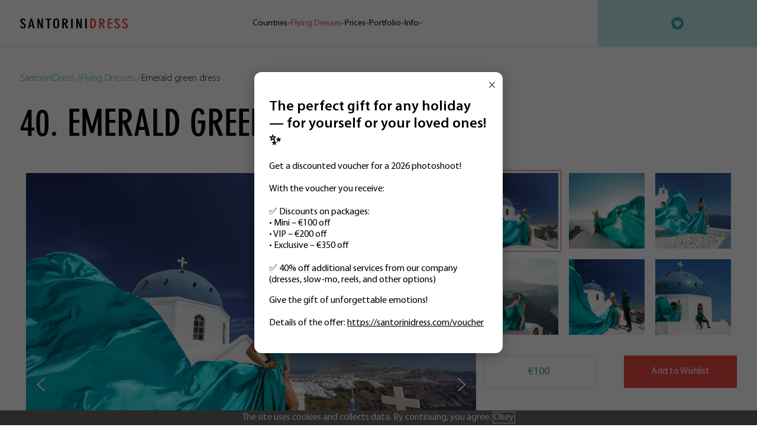

--- FILE ---
content_type: text/html; charset=UTF-8
request_url: https://santorinidress.com/flying-dresses/emerald-green-dress
body_size: 21657
content:
<!DOCTYPE html>
<html lang="en">
<head>
 
<title>Emerald green dress</title>
<base href="https://santorinidress.com/">
<meta charset="utf-8">
<meta http-equiv="X-UA-Compatible" content="IE=edge">
<meta name="viewport" content="width=device-width, initial-scale=1.0, maximum-scale=1">
<meta name="robots" content="index, follow">    
<meta name="description" content="The dress has an open back, so you won't be able to wear a usual bra under it.&nbsp; More colors: https://santorinidress.com/flying-dresses/halter-neck-dresses Please, notice: list...">
<meta name="keywords" content="" />





<link rel="icon" href="/favicon.ico" type="image/x-icon">
<link rel="stylesheet" href="https://cdnjs.cloudflare.com/ajax/libs/animate.css/4.1.1/animate.min.css">
<link rel="stylesheet" type="text/css" href="https://cdn.jsdelivr.net/gh/fancyapps/fancybox@3.5.7/dist/jquery.fancybox.min.css">
<link rel="preload" href="fonts/MyriadPro-Light.woff2" as="font" type="font/woff2" crossorigin>
<link rel="preload" href="fonts/MyriadPro-Regular.woff2" as="font" type="font/woff2" crossorigin>
<link rel="preload" href="fonts/MyriadPro-Semibold.woff2" as="font" type="font/woff2" crossorigin>
<link rel="preload" href="fonts/DINNeuzeitGroteskLT-BoldCond.woff2" as="font" type="font/woff2" crossorigin>
<style>
    @font-face {
        font-family: 'DINNeuzeitGrotesk LT BoldCond';
        src: url('/fonts/DINNeuzeitGroteskLT-BoldCond.eot');
        src: url('/fonts/DINNeuzeitGroteskLT-BoldCond.eot?#iefix') format('embedded-opentype'),
            url('/fonts/DINNeuzeitGroteskLT-BoldCond.woff2') format('woff2'),
            url('/fonts/DINNeuzeitGroteskLT-BoldCond.woff') format('woff');
        font-weight: bold;
        font-style: normal;
        font-display: swap;
    }

    @font-face {
        font-family: 'Myriad Pro';
        src: url('/fonts/MyriadPro-Regular.eot');
        src: url('/fonts/MyriadPro-Regular.eot?#iefix') format('embedded-opentype'),
            url('/fonts/MyriadPro-Regular.woff2') format('woff2'),
            url('/fonts/MyriadPro-Regular.woff') format('woff');
        font-weight: normal;
        font-style: normal;
        font-display: swap;
    }


    @font-face {
        font-family: 'Myriad Pro';
        src: url('/fonts/MyriadPro-Light.eot');
        src: url('/fonts/MyriadPro-Light.eot?#iefix') format('embedded-opentype'),
            url('/fonts/MyriadPro-Light.woff2') format('woff2'),
            url('/fonts/MyriadPro-Light.woff') format('woff');
        font-weight: 300;
        font-style: normal;
        font-display: swap;
    }

    @font-face {
        font-family: 'Myriad Pro';
        src: url('/fonts/MyriadPro-Semibold.eot');
        src: url('/fonts/MyriadPro-Semibold.eot?#iefix') format('embedded-opentype'),
            url('/fonts/MyriadPro-Semibold.woff2') format('woff2'),
            url('/fonts/MyriadPro-Semibold.woff') format('woff');
        font-weight: 600;
        font-style: normal;
        font-display: swap;
    }
    
    @media(max-width: 600px) {
        .header__contact {
            padding: 6.4vw 10vw;
        }
    }
</style>

<link rel="stylesheet" href="css/style.min.css?v=38">
<link rel="stylesheet" href="https://cdn.jsdelivr.net/npm/swiper@9/swiper-bundle.min.css" />
<link rel="stylesheet" href="https://cdn.jsdelivr.net/npm/@fancyapps/ui@4.0/dist/fancybox.css" />
<link rel="stylesheet" href="css/upcheg.css">





<!-- Google tag (gtag.js) -->
<script async src="https://www.googletagmanager.com/gtag/js?id=G-6R4VVYYNYT"></script>
<script>
  window.dataLayer = window.dataLayer || [];
  function gtag() { dataLayer.push(arguments); }
  gtag('js', new Date());

  gtag('config', 'G-6R4VVYYNYT');
</script>
<!-- End Google tag (gtag.js) -->

<!-- Meta Pixel Code -->
	<script>
	  !function(f,b,e,v,n,t,s)
	  { if(f.fbq)return;n=f.fbq=function(){ n.callMethod?
	  n.callMethod.apply(n,arguments):n.queue.push(arguments)};
	  if(!f._fbq)f._fbq=n;n.push=n;n.loaded=!0;n.version='2.0';
	  n.queue=[];t=b.createElement(e);t.async=!0;
	  t.src=v;s=b.getElementsByTagName(e)[0];
	  s.parentNode.insertBefore(t,s)}(window, document,'script',
	  'https://connect.facebook.net/en_US/fbevents.js');
	  fbq('init', '1297448721126182');
	  fbq('track', 'PageView');
	</script>
	<noscript><img height="1" width="1" style="display:none"
	  src="https://www.facebook.com/tr?id=1297448721126182&ev=PageView&noscript=1"
	/></noscript>
	<!-- End Meta Pixel Code -->
	
	<!-- Yandex.Metrika counter 
<script type="text/javascript" >
   (function(m,e,t,r,i,k,a) { m[i]=m[i]||function() { (m[i].a=m[i].a||[]).push(arguments) } ;
   m[i].l=1*new Date();
   for (var j = 0; j < document.scripts.length; j++)  { if (document.scripts[j].src === r) { return;  } } 
   k=e.createElement(t),a=e.getElementsByTagName(t)[0],k.async=1,k.src=r,a.parentNode.insertBefore(k,a) } )
   (window, document, "script", "https://mc.yandex.ru/metrika/tag.js", "ym");

   ym(97387035, "init", { 
        clickmap:true,
        trackLinks:true,
        accurateTrackBounce:true,
        webvisor:true
    } );
</script>
<noscript><div><img src="https://mc.yandex.ru/watch/97387035" style="position:absolute; left:-9999px;" alt="" /></div></noscript>
 /Yandex.Metrika counter -->

<link rel="apple-touch-icon" sizes="180x180" href="/apple-touch-icon.png">
<link rel="icon" type="image/png" sizes="32x32" href="/favicon-32x32.png">
<link rel="icon" type="image/png" sizes="16x16" href="/favicon-16x16.png">
<link rel="manifest" href="/site.webmanifest">
<meta name="msapplication-TileColor" content="#da532c">
<meta name="theme-color" content="#ffffff">
	<style>
    .locin__btn {
        min-width: 14.583333333333334vw;
        width: auto;
        padding-left: 1rem;
        padding-right: 1rem;
        display: inline-flex;
    }
    
    .loc__name, .locin__btn {
        white-space: nowrap;
    }

    .loc__wrap_santorini .loc__block:nth-child(2) {
        grid-row: auto;
        grid-column: auto;
    }
    
    .gal__wrap .swiper .swiper-slide-active {
        background: #ffffff;
    }
    
    @media (min-width: 1400px) {
        .gal__wrap .swiper img {
            width: auto;
            height: auto;
            max-width: 100%;
              margin: 0 auto;
  display: block;
        }
    }
    
    @media (max-width: 600px) {
        .gal__wrap .swiper img {
            max-height: 100%;
            width: auto;
        }
    }
    
    .filter-color {
        padding: .5rem;
        border: 1px solid #C1EAEC;
        font-weight: 700;
        text-align: center;
    }
    
    .filter-color__wrap {
        position: relative;
        flex-grow: 1;
    }
    
    .filter-color__wrap + .filter-color__wrap::before {
        content: '';
        display: block;
        width: 4px;
        height: 1px;
        background: #C1EAEC;
        position: absolute;
        left: -12px;
        top: 50%;
    }
    
    #mse2_filters .mse2_number_slider {
        margin-top: 2rem;
        margin-bottom: 0;
        height: 1px;
        border: 1px solid #C1EAEC;
    }
    
    .ui-slider-horizontal .ui-slider-handle {
        width: 20px !important;
        height: 20px !important;
        background: #ffffff !important;
        border-radius: 50%;
        border: 1px solid #E84A43 !important;
        outline: none;
        top: -10px !important;
    }
    
    body {
        display: flex;
        flex-direction: column;
        min-height: 100vh;
    }
    
    .wrapper {
        flex-grow: 1;
    }
    
    .header__menu .active > a {
        color: #E84A43;
    }
    
    .social-share, .copy-btn {
        cursor: pointer;
        margin-right: 1rem;
    }
    
    .header__mail.active path {
        fill: #E84A43;
    }
    
    .home-rev__double {
        display: flex;
        flex-direction: column;
    }
    
    .home-rev__small {
        flex-grow: 1;
    }
            
    .btn_more {
        color: #FFF;
        font-size: 0.9722222222222222vw;
        font-weight: 400;
        line-height: 1.5277777777777777vw;
        background: #E84A43;
        border: 0;
        -webkit-transition: all 0.3s;
        transition: all 0.3s;
        margin-top: 3.8194444444444446vw;
        margin-right: 0;
        margin-left: auto;
        display: block;
        cursor: pointer;
        padding: 0.9027777777777777vw 5.138888888888888vw;
    }
    
    .home-cat__btn {
        transition: background-color, color .3s;
    }
    
    .home-cat__btn.active {
        background: #C1EAEC;
        color: #000000;
        font-size: 0;
    }
    
    .home-cat__btn.active::before {
        content: 'Added to wishlist';
        font-size: 0.972222222222vw;
    }
    
    .wishlist .home-cat__btn.active::before {
        content: 'Delete from wishlist';
        font-size: 14px;
    }
    
    .coockiess {
     position: fixed;
    bottom: 10px;
    left: 10px;
    width: auto;
    padding: 20px 0;
    background-color: #f8f8f8;
    z-index: 10;
    right: 10px;

}

.coockiess__wrap p a {
  text-decoration: none;
  color: #000;
  border-bottom: 1px solid #000;
}
.coockiess__wrap {
  display: flex;
  justify-content: space-between;
  align-items: center;
  grid-gap: 20px;
}
.coockiess__wrap p {
  max-width: calc(100% - 250px);
  margin: 0;
}
.coockiess__close {
  width: 200px;
  height: 50px;
  display: -webkit-box;
  display: -ms-flexbox;
  display: flex;
  -webkit-box-align: center;
  -ms-flex-align: center;
  align-items: center;
  -webkit-box-pack: center;
  -ms-flex-pack: center;
  justify-content: center;
  background: #E84A43;
  font-weight: 400;
  font-size: 16px;
  line-height: 16px;
  color: #FFFFFF;
  text-decoration: none;
}

 .home-portf__next1  { 
    height: 100%;
    width: 50px;
    display: flex;
    align-items: center;
    justify-content: center;
    cursor: pointer;
    position: absolute;
    top: 0;
    right: 0;
    z-index: 5;
    }
     .home-portf__prev1  { 
 height: 100%;
    width: 50px;
    display: flex;
    align-items: center;
    justify-content: center;
    cursor: pointer;
    position: absolute;
    top: 0;
    left: 0;
    z-index: 5;
    }


@media(max-width: 600px) {
  .coockiess__wrap {
    flex-direction: column;
  }
  .coockiess__wrap p {
    max-width: 100%;
    font-size: 14px;
  }
  .coockiess__close {
    width: 100%;
  }
  .overlay-call__cont {
      
    display: flex;  
    flex-direction: column; 
  }
  .overlay-call__links {
    order: 999;
    padding-top: 15px;
  }
  .overlay-call__title {
      margin-bottom: 4.13333333333vw;
    }
        }
    
    @media (max-width: 1400px) {
        .home-cat__btn.active::before {
            font-size: 1.25vw;
        }
    }
            
    </style>
    <style>
    @media(min-width: 601px) {
    .gal__tabs a:hover{ padding:1.31944444444vw;background:#E84A43;color:#fff}

    }
    .gal__cont-block {
        display:none;
        height: auto;
    }
    @media(max-width: 1400px) {
        .gal__cont-block {
        height: auto;
    }
    }
    @media(max-width: 1100px) {
        .gal__cont-block {
        height: auto;
    }
    }
    
    @media(max-width: 600px) {
        .gal__cont-block {
        height: auto;
    }
     .home-cat__btn.active::before {
         font-size: 3.73333333333vw;
         
     }
     .btn_more {
     width: 43.7333333333vw;
    height: 11.7333333333vw;
    font-size: 3.73333333333vw;
    line-height: 5.86666666667vw;
         
     }
    }
    .gal__cont-block.active { 
        display:block;
    }
        @media (max-width: 600px) { 
.overlay-call__form textarea { 
  height: 10.8vw;}}
    </style>
    

    

    
<link rel="stylesheet" href="/assets/components/minishop2/css/web/default.css?v=e2bdf7f5a6" type="text/css" />
<link rel="stylesheet" href="/assets/components/minishop2/css/web/lib/jquery.jgrowl.min.css" type="text/css" />
<script>miniShop2Config = {"close_all_message":"\u0437\u0430\u043a\u0440\u044b\u0442\u044c \u0432\u0441\u0435","cssUrl":"\/assets\/components\/minishop2\/css\/web\/","jsUrl":"\/assets\/components\/minishop2\/js\/web\/","actionUrl":"\/assets\/components\/minishop2\/action.php","ctx":"web","price_format":[2,"."," "],"price_format_no_zeros":true,"weight_format":[3,"."," "],"weight_format_no_zeros":true};</script>
</head>
<body>

   <div class="wrapper">
        
                    <header class="header in">
            <a href="/" class="header__logo">
                <img src="img/logo.svg" alt="">
            </a>

            <!-- <div class="lang">
    <div class="lang__top">
            <img src="https://cdnjs.cloudflare.com/ajax/libs/flag-icon-css/4.1.5/flags/4x3/us.svg" alt="">
            EN
        <svg xmlns="http://www.w3.org/2000/svg" width="11" height="7" viewBox="0 0 11 7" fill="none">
                            <path d="M5.49998 6.27032C5.30284 6.27032 5.10572 6.19505 4.95542 6.04482L0.225656 1.31501C-0.0752187 1.01413 -0.0752187 0.526318 0.225656 0.225565C0.526409 -0.0751882 1.01413 -0.0751882 1.31503 0.225565L5.49998 4.41076L9.68496 0.225711C9.98584 -0.075042 10.4735 -0.075042 10.7742 0.225711C11.0753 0.526464 11.0753 1.01428 10.7742 1.31515L6.04455 6.04496C5.89417 6.19522 5.69705 6.27032 5.49998 6.27032Z" fill="#000"></path>
                        </svg>
    </div>
    <div class="lang__drop">
        <a href="https://es.santorinidress.com/flying-dresses/emerald-green-dress">
        <img src="https://cdnjs.cloudflare.com/ajax/libs/flag-icon-css/4.1.5/flags/4x3/es.svg" alt="">
        ES
        </a>
        <a href="https://fr.santorinidress.com/flying-dresses/emerald-green-dress">
            <img src="https://cdnjs.cloudflare.com/ajax/libs/flag-icon-css/4.1.5/flags/4x3/fr.svg" alt="">
            FR
        </a>
    </div>
</div>
<style>
    .lang {
        position: relative;
        z-index: 3;
    }
    .lang .lang__top svg {
        transition: all 0.3s;
    }
    .lang.active .lang__top svg {
        transform: rotate(180deg);
    }
    .lang.active .lang__drop {
        display: block;
    }
    .lang__top {
        padding: 10px 0;
        display: flex;
        align-items: center;
        gap: 10px;
        font-size: 18px;
        font-weight: 700;
        cursor: pointer;
    }
    .lang img {
        width: 20px;
        height: 20px;
        object-fit: cover;
        border-radius: 50%;
    }
    .lang__drop {
        padding: 6px 22px;
        position: absolute;
        top: 100%;
        right: 0;
        background: #fff;
        display: none;
    }
    .lang__drop a {
        padding: 10px 0;
        display: flex;
        align-items: center;
        gap: 10px;
        font-size: 18px;
        font-weight: 700;
        text-decoration: none;
    }
    .lang__drop a:hover {
        color: #E84A43;
    }
    .header > .lang {
        display: none;
    }
    @media (max-width: 600px) {
        .lang {
            display: none;
        }
        .header > .lang {
            display: block;
        }
    }
</style> -->
            <div class="header__right">
                <ul class="header__menu"><li class="first cat_27 clicked">
					<a href="countries" >

                    Countries
                      
						<svg width="6" height="4" viewBox="0 0 6 4" fill="none" xmlns="http://www.w3.org/2000/svg">
							<path d="M5.6376 0L6 0.431119L3 4L0 0.431119L0.362399 0L3 3.13752L5.6376 0Z" fill="black"/>
						</svg>
					</a>
					<ul class=""><li class="first"><a href="countries/santorini" >Santorini</a></li><li><a href="countries/mykonos" >Mykonos</a></li><li><a href="countries/rhodes" >Rhodes</a></li><li><a href="countries/italy" >Italy</a></li><li><a href="countries/tenerife" >Tenerife</a></li><li><a href="countries/zanzibar" >Zanzibar</a></li><li><a href="countries/maldives" >Maldives</a></li><li><a href="countries/dubai" >Dubai</a></li><li><a href="countries/mexico" >Mexico</a></li><li class="last"><a href="countries/hawaii" >Hawaii</a></li></ul>
				</li><li class="active cat_3 ">
					<a href="flying-dresses" >

                    Flying Dresses
                      
						<svg width="6" height="4" viewBox="0 0 6 4" fill="none" xmlns="http://www.w3.org/2000/svg">
							<path d="M5.6376 0L6 0.431119L3 4L0 0.431119L0.362399 0L3 3.13752L5.6376 0Z" fill="black"/>
						</svg>
					</a>
					<ul class=""><li class="first"><a href="flying-dresses/transformer-dresses" >Transformer dresses</a></li><li><a href="flying-dresses/dresses-plus-sizes" >Dresses plus sizes</a></li><li><a href="flying-dresses/fluffy-dresses" >Fluffy dresses</a></li><li><a href="flying-dresses/dresses-for-kids" >Dresses for kids</a></li><li><a href="flying-dresses/off-the-shoulder-dresses" >Off the shoulder dresses</a></li><li><a href="flying-dresses/halter-neck-dresses" >Halter neck dresses</a></li><li><a href="flying-dresses/long-sleeve-dresses" >Long sleeve dresses</a></li><li><a href="flying-dresses/skirts" >Skirts</a></li><li><a href="flying-dresses/corset-dresses" >Corset dresses</a></li><li><a href="flying-dresses/plain" >Plain</a></li><li><a href="flying-dresses/ombre" >Ombre</a></li><li><a href="flying-dresses/glitter" >Glitter</a></li><li class="last"><a href="flying-dresses/back-covered-dresses" >Back-Covered dresses</a></li></ul>
				</li><li class=" cat_14 ">
					<a href="prices" >

                    Prices
                      
						<svg width="6" height="4" viewBox="0 0 6 4" fill="none" xmlns="http://www.w3.org/2000/svg">
							<path d="M5.6376 0L6 0.431119L3 4L0 0.431119L0.362399 0L3 3.13752L5.6376 0Z" fill="black"/>
						</svg>
					</a>
					<ul class=""><li class="first"><a href="prices/santorini" >Santorini</a></li><li><a href="prices/rhodes" >Rhodes</a></li><li><a href="prices/mykonos" >Mykonos</a></li><li><a href="prices/zanzibar" >Zanzibar</a></li><li><a href="prices/italy" >Italy</a></li><li><a href="prices/rome-venice-positano-amalfi-coast" >Rome Venice Positano Amalfi Coast</a></li><li><a href="prices/tenerife" >Tenerife</a></li><li><a href="prices/maldives" >Maldives</a></li><li><a href="prices/dubai" >Dubai</a></li><li class="last"><a href="prices/mexico" >Mexico</a></li></ul>
				</li><li class=" cat_4 ">
					<a href="portfolio" >

                    Portfolio
                      
						<svg width="6" height="4" viewBox="0 0 6 4" fill="none" xmlns="http://www.w3.org/2000/svg">
							<path d="M5.6376 0L6 0.431119L3 4L0 0.431119L0.362399 0L3 3.13752L5.6376 0Z" fill="black"/>
						</svg>
					</a>
					<ul class=""><li class="first"><a href="portfolio/love-story" >Love story</a></li><li><a href="portfolio/portrait" >Portrait</a></li><li><a href="portfolio/group-photoshoot" >Group photoshoot</a></li><li><a href="portfolio/proposal" >Proposal</a></li><li><a href="portfolio/maternity" >Maternity</a></li><li><a href="portfolio/kids-photography" >Kids photography</a></li><li><a href="portfolio/family-photoshoot" >Family photoshoot</a></li><li><a href="portfolio/video" >Video</a></li><li><a href="portfolio/dubai" >Dubai</a></li><li class="last"><a href="portfolio/maldives" >Maldives</a></li></ul>
				</li><li class="last cat_28 ">
					<a href="#" >

                    Info
                      
						<svg width="6" height="4" viewBox="0 0 6 4" fill="none" xmlns="http://www.w3.org/2000/svg">
							<path d="M5.6376 0L6 0.431119L3 4L0 0.431119L0.362399 0L3 3.13752L5.6376 0Z" fill="black"/>
						</svg>
					</a>
					<ul class=""><li class="first"><a href="info/reviews" >Reviews</a></li><li><a href="info/faq" >FAQ</a></li><li><a href="info/contacts" >Contacts</a></li><li class="last"><a href="info/about-us" >About Us</a></li></ul>
				</li></ul>
               
                <div class="header__contact" id="msFavoriter">
            <!-- <div class="lang">
    <div class="lang__top">
            <img src="https://cdnjs.cloudflare.com/ajax/libs/flag-icon-css/4.1.5/flags/4x3/us.svg" alt="">
            EN
        <svg xmlns="http://www.w3.org/2000/svg" width="11" height="7" viewBox="0 0 11 7" fill="none">
                            <path d="M5.49998 6.27032C5.30284 6.27032 5.10572 6.19505 4.95542 6.04482L0.225656 1.31501C-0.0752187 1.01413 -0.0752187 0.526318 0.225656 0.225565C0.526409 -0.0751882 1.01413 -0.0751882 1.31503 0.225565L5.49998 4.41076L9.68496 0.225711C9.98584 -0.075042 10.4735 -0.075042 10.7742 0.225711C11.0753 0.526464 11.0753 1.01428 10.7742 1.31515L6.04455 6.04496C5.89417 6.19522 5.69705 6.27032 5.49998 6.27032Z" fill="#000"></path>
                        </svg>
    </div>
    <div class="lang__drop">
        <a href="https://es.santorinidress.com/flying-dresses/emerald-green-dress">
        <img src="https://cdnjs.cloudflare.com/ajax/libs/flag-icon-css/4.1.5/flags/4x3/es.svg" alt="">
        ES
        </a>
        <a href="https://fr.santorinidress.com/flying-dresses/emerald-green-dress">
            <img src="https://cdnjs.cloudflare.com/ajax/libs/flag-icon-css/4.1.5/flags/4x3/fr.svg" alt="">
            FR
        </a>
    </div>
</div>
<style>
    .lang {
        position: relative;
        z-index: 3;
    }
    .lang .lang__top svg {
        transition: all 0.3s;
    }
    .lang.active .lang__top svg {
        transform: rotate(180deg);
    }
    .lang.active .lang__drop {
        display: block;
    }
    .lang__top {
        padding: 10px 0;
        display: flex;
        align-items: center;
        gap: 10px;
        font-size: 18px;
        font-weight: 700;
        cursor: pointer;
    }
    .lang img {
        width: 20px;
        height: 20px;
        object-fit: cover;
        border-radius: 50%;
    }
    .lang__drop {
        padding: 6px 22px;
        position: absolute;
        top: 100%;
        right: 0;
        background: #fff;
        display: none;
    }
    .lang__drop a {
        padding: 10px 0;
        display: flex;
        align-items: center;
        gap: 10px;
        font-size: 18px;
        font-weight: 700;
        text-decoration: none;
    }
    .lang__drop a:hover {
        color: #E84A43;
    }
    .header > .lang {
        display: none;
    }
    @media (max-width: 600px) {
        .lang {
            display: none;
        }
        .header > .lang {
            display: block;
        }
    }
</style> -->
                    <a href="wishlist" rel="nofollow" class="fav-ico header__mail  ">
                        <span></span>
                        <svg width="18" height="18" viewBox="0 0 18 18" fill="none" xmlns="http://www.w3.org/2000/svg">
                            <g clip-path="url(#clip0_165_2872)">
                                <path
                                    d="M9 0C4.02961 0 0 4.02961 0 9C0 13.9704 4.02961 18 9 18C13.9704 18 18 13.9704 18 9C18 4.02961 13.9707 0 9 0ZM9 14.3023L8.14641 13.6962C7.29035 13.0528 6.75984 12.6496 6.0866 12.0368C5.44254 11.45 4.71973 10.7293 4.27676 9.86555C4.27676 9.86555 4.05527 9.3941 3.95438 8.99086C3.88903 8.70461 3.86207 8.41094 3.87422 8.11758C3.95719 6.46523 5.39824 4.95773 6.88922 4.8716C7.23763 4.85436 7.58518 4.91977 7.90348 5.0625C8.0929 5.14796 8.27098 5.2566 8.43363 5.38594L9 5.87109L9.56637 5.3891C10.01 5.03754 10.5353 4.84629 11.1108 4.87336C12.6018 4.95949 14.0428 6.46629 14.1258 8.11934C14.1379 8.4127 14.111 8.70637 14.0456 8.99262C14.0456 8.99262 13.9163 9.51996 13.7232 9.8673C13.2803 10.7311 12.5575 11.4518 11.9134 12.0386C11.6845 12.2463 11.4757 12.4281 11.2651 12.6032C10.8534 12.9452 10.4319 13.2627 9.85359 13.6976L9 14.3023Z"
                                    fill="#3EA4A6" />
                            </g>
                            <defs> 
                                    <rect width="18" height="18" fill="white" /> 
                            </defs>
                        </svg>
                    </a>
                    <!--
                    <a href="mailto:info@santorinidress.com" class="header__mail">
                        <svg width="18" height="18" viewBox="0 0 24 24" fill="none" xmlns="http://www.w3.org/2000/svg"> 
                                <path fill-rule="evenodd" clip-rule="evenodd"
                                    d="M12 0C18.6274 0 24 5.37258 24 12C24 18.6274 18.6274 24 12 24C5.37258 24 0 18.6274 0 12C0 5.37258 5.37258 0 12 0ZM19.6172 16.6519V7.73334L15.1576 12.1926L19.6172 16.6519ZM5.3355 16.8336H18.6648L14.591 12.7598L13.0383 14.3122C12.963 14.3873 12.8611 14.4294 12.7547 14.4294H11.2454C11.1927 14.4294 11.1405 14.4191 11.0919 14.399C11.0432 14.3789 10.999 14.3494 10.9617 14.3122L9.40912 12.7598L5.33531 16.8336H5.3355ZM4.38281 7.73306V16.6522L8.84236 12.1926L4.38281 7.73306ZM19.0503 7.16639H4.95L11.4114 13.6278H12.5888L19.0503 7.16639Z"
                                    fill="#3EA4A6" />
                            </g>
                            <defs>
                                <clipPath id="clip0_9_2395">
                                    <rect width="24" height="24" fill="white" />
                                </clipPath>
                            </defs>
                        </svg>
                    </a>
                    <a href="https://api.whatsapp.com/send?phone=302111992011" target="_blank" rel="nofollow" class="header__wa">
                        <svg width="18" height="18" viewBox="0 0 24 24" fill="none" xmlns="http://www.w3.org/2000/svg">
                            <g clip-path="url(#clip0_9_2391)">
                                <path
                                    d="M12.003 0H11.997C5.3805 0 0 5.382 0 12C0 14.625 0.846 17.058 2.2845 19.0335L0.789 23.4915L5.4015 22.017C7.299 23.274 9.5625 24 12.003 24C18.6195 24 24 18.6165 24 12C24 5.3835 18.6195 0 12.003 0ZM18.9855 16.9455C18.696 17.763 17.547 18.441 16.6305 18.639C16.0035 18.7725 15.1845 18.879 12.4275 17.736C8.901 16.275 6.63 12.6915 6.453 12.459C6.2835 12.2265 5.028 10.5615 5.028 8.8395C5.028 7.1175 5.9025 6.279 6.255 5.919C6.5445 5.6235 7.023 5.4885 7.482 5.4885C7.6305 5.4885 7.764 5.496 7.884 5.502C8.2365 5.517 8.4135 5.538 8.646 6.0945C8.9355 6.792 9.6405 8.514 9.7245 8.691C9.81 8.868 9.8955 9.108 9.7755 9.3405C9.663 9.5805 9.564 9.687 9.387 9.891C9.21 10.095 9.042 10.251 8.865 10.47C8.703 10.6605 8.52 10.8645 8.724 11.217C8.928 11.562 9.633 12.7125 10.671 13.6365C12.0105 14.829 13.0965 15.21 13.485 15.372C13.7745 15.492 14.1195 15.4635 14.331 15.2385C14.5995 14.949 14.931 14.469 15.2685 13.9965C15.5085 13.6575 15.8115 13.6155 16.1295 13.7355C16.4535 13.848 18.168 14.6955 18.5205 14.871C18.873 15.048 19.1055 15.132 19.191 15.2805C19.275 15.429 19.275 16.1265 18.9855 16.9455Z"
                                    fill="#3EA4A6" />
                            </g>
                            <defs>
                                <clipPath id="clip0_9_2391">
                                    <rect width="24" height="24" fill="white" />
                                </clipPath>
                            </defs>
                        </svg>
                    </a>
                    -->
                    <!--<a href="https://api.whatsapp.com/send?phone=302111992011" class="header__phone">
                        +30 21 1199 2011
                    </a>-->
                </div>
            </div>
            <a href="" class="header__burg">
                <span></span>
            </a>
        </header>
<script>
    const langTopp  = document.querySelectorAll(".lang__top");
    if (langTopp) {
        langTopp.forEach(el => {
            el.addEventListener("click", () => {
                el.closest(".lang").classList.toggle("active");
            });
        });
    }
</script>
        <style>     
                    .cust__wrap {
                        display: flex;
                        justify-content: space-between;
                        align-items: flex-start;
                        flex-wrap: wrap;
                        margin-bottom: 60px;
                    }

                    .cust__slider {
                        width: calc(100% - 300px);
                        text-align: center;
                    }

                    .cust__left {
                        height: 100%;
                        width: 50px;
                        display: flex;
                        align-items: center;
                        justify-content: center;
                        cursor: pointer;
                        position: absolute;
                        top: 0;
                        left: 0;
                        z-index: 5;
                    }

                    .cust__right {
                        height: 100%;
                        width: 50px;
                        display: flex;
                        align-items: center;
                        justify-content: center;
                        cursor: pointer;
                        position: absolute;
                        top: 0;
                        right: 0;
                        z-index: 5;
                    }

                    .cust__slider img {
                        max-width: 100%;
                        max-height: 714px;
                    }

                    .cust__gal {
                        width: 284px;
                        height: 714px;
                        margin-top: -5px;
                    }

                    .cust__gal .swiper-wrapper {
                        flex-direction: row;
                    }

                    .cust__gal img {
                        width: 100%;
                        height: 100%;
                        object-fit: cover;
                    }

                    .cust__gal .swiper-slide {
                        width: 138px;
                        height: 138px;
                        padding: 4px;
                        transition: all 0.3s;
                        border: 1px solid transparent;
                        cursor: pointer;
                    }

                    .cust__gal .swiper-slide.swiper-slide-thumb-active,
                    .cust__gal .swiper-slide:hover {
                        border: 1px solid #E84A43;
                    }
                     .header__menu a {
                           font-size: 1.133333333333vw;
                          }
                    @media(max-width:600px) {
                         .header__menu a {
                           font-size: inherit;
                          }
                        .cust__wrap {
                            flex-direction: column-reverse;
                        }

                        .cust__slider {
                            width: 100%;
                        }

                        .cust__gal {
                            margin-bottom: 15px;
                            height: auto;
                            width: 100%;
                        }

                        .cust__gal .swiper-slide {
                            height: 17vw;
                            padding: 2px;
                        }
                        .card__bot, .gal__descr {
                            margin-bottom: 15px;
                        }
                       /* .header__right {
                            height: calc(100vh - 20.233333333333335vw);
                            top: 20.233333333333335vw;
                        }*/
                        .header__right {
                            height: auto;
                            top: 20.233333333333335vw;
                        }
                     
                     .header__menu {
                         overflow-y: scroll;
                         order:2;
                         padding: 6.8vw 6.4vw;
                            
                        }
                        .header__contact {
                             height: 21.466666666666665vw;
                        }         
                      /*   .header__menu {
                            height: calc(100vh - 31.466666666666665vw - 20.233333333333335vw);
                        }*/
                    }
                    
                </style>
                
                
<div class="chatvid modal">
        <div class="chatvid__text">
            Hi 👋 Need help? Leave a&nbsp;message and&nbsp;we’ll answer all&nbsp;your questions!
            <div class="chatvid__close">
                <img src="/img/popup-close.svg" alt="">
            </div>
        </div>
        <img src="/img/newchat.svg" alt="">
    </div>
	
    
	<div class="cookievid">
        <div class="container">
            The site uses cookies and collects data. By continuing, you agree. <a href=""
                class="cookievid__cont">Okey</a>
        </div>
    </div>
    <style>
    @keyframes circles2 {   
  0% {     
        -webkit-transform: scale(1);
    transform: scale(1);
    opacity: 0.5;
  }   
  100% {
    opacity: 0;
    -webkit-transform: scale(2);
    transform: scale(2);
   }
}
        .cookievid {
            position: fixed;
            transition: all 0.3s;
            bottom: 0;
            left: 0;
            width: 100%;
            color: #fff;
            text-align: center;
            background-color: #666;
            padding: 3px;
            z-index: 8;
            font-size: 16px;
        }

        .cookievid a {
            text-decoration: none;
            color: #fff;
            border: 1px solid #fff;
            padding: 1px;
        }

        .cookievid a:hover {
            text-decoration: underline;
        }

        .cookievid.hide {
            opacity: 0;
            pointer-events: none;
        }

        .cookievid.fullhide {
            display: none;
        }

        .chatvid__text {
            position: absolute;
            bottom: 132%;
            right: -20px;
            background: #fff;
            border: 1px solid #E84A43;
            border-radius: 0px;
            padding: 22px;
            width: 225px;
			display:none;
        }

        .chatvid__text::after {
            content: "";
            z-index: 1;
            position: absolute;
            bottom: -11px;
            right: 35px;
            width: 20px;
            height: 20px;
            background: #fff;
            border: 1px solid #F37332;
            transform: rotate(45deg);
            clip-path: polygon(100% 0, 100% 100%, 0 100%);
        }

        .chatvid {
            position: fixed;
            right: 30px;
            bottom: 20px;
            width: 55px;
            height: 55px;
            display: -webkit-box;
            display: -ms-flexbox;
            display: flex;
            -webkit-box-align: center;
            -ms-flex-align: center;
            align-items: center;
            -webkit-box-pack: center;
            -ms-flex-pack: center;
            justify-content: center;
            border-radius: 50%;
            background: #E84A43;
            cursor: pointer;
            opacity: 0;
            pointer-events: none;
            -webkit-transition: all 0.5s;
            transition: all 0.5s;
            z-index: 9;
        }
        .chatvid.w-mess .chatvid__text {
            display: block;
        }
		
		.chatvid.wo-mess .chatvid__text {
            display: none;
        }

        .chatvid>img {
            width: 80%;
            height: auto;
        }

        .chatvid.active {
            opacity: 1;
            pointer-events: auto;
            display: -webkit-box;
            display: -ms-flexbox;
            display: flex;
        }

        .chatvid::after {
            content: "";
            display: block;
            width: 100%;
            height: 100%;
            border-radius: 50%;
            position: absolute;
            top: 0;
            left: 0;
            background: #E84A43;
            z-index: -1;
            opacity: 0.5;
            -webkit-animation: circles2 2s ease-in 0s infinite;
            animation: circles2 2s ease-in 0s infinite;
        }

        .chatvid::before {
            content: "";
            display: block;
            width: 100%;
            height: 100%;
            border-radius: 50%;
            position: absolute;
            top: 0;
            left: 0;
            background: #E84A43;
            z-index: -1;
            opacity: 0.5;
            -webkit-animation: circles2 2s ease-in 1s infinite;
            animation: circles2 2s ease-in 1s infinite;
        }

        @media (max-width: 1399px) {
            .chatvid {
                background: rgba(243, 115, 50, 0.7);
            }
        }

        @media (max-width: 575px) {

            .chatvid {
                bottom: 30px;
                right: 30px;
                width: 40px;
                height: 40px;
                background: rgba(243, 115, 50, 0.7);
            }

            .chatvid__text::after {
                right: -11px;
                bottom: 20px;
                transform: rotate(-45deg);
            }

            .cookievid {
                font-size: 14px;
            }

            .chatvid__text {
                right: 145%;
                bottom: -13px;
                padding: 13px;
            }
        }

        .videovid {
            position: fixed;
            bottom: 50px;
            left: 50px;
            z-index: 8;
            border-radius: 20px;
            overflow: hidden;
            display: flex;
            width: 130px;
            cursor: pointer;
            transition: all 0.5s;
            opacity: 0;
            pointer-events: none;
        }

        .videovid.show {
            opacity: 1;
            pointer-events: auto;
        }

        .videovid-tl {
            bottom: auto;
            top: 25px;
            width: 100px;
        }

        .videovid-tr {
            bottom: auto;
            top: 25px;
            left: auto;
            right: 25px;
            width: 130px;
        }

        .videovid-br {
            left: auto;
            right: 25px;
            width: 170px;
        }

        .videovid.hide {
            display: none;
        }

        .videovid.active {
            width: 300px;
            z-index: 9;
        }

        .videovid:hover .videovid__close {
            opacity: 1;
        }
        .mob-bot__btn {
            width: 100%;
            height: 50px;
  display: -webkit-box;
  display: -ms-flexbox;
  display: flex;
  -webkit-box-pack: center;
  -ms-flex-pack: center;
  justify-content: center;
  -webkit-box-align: center;
  -ms-flex-align: center;
  align-items: center;
  background: #E84A43;
  font-weight: 400;
  font-size: 16px;
  color: #FFFFFF;
  text-decoration: none;
  grid-gap: 10px;
        }
        .mob-bot__btn path {
            transition: all 0.3s;
        }
        .videovid__cont a.mob-bot__btn:hover {
              background: #C1EAEC;
  color: #000;
  opacity: 1;
        }
        .videovid__cont a.mob-bot__btn:hover path {
            fill: #000;
        }

        .videovid.active .videovid__close {
            opacity: 1;
        }

        .videovid.active .videovid__cont {
            opacity: 1;
            pointer-events: unset;
            transition: all 0.3s;
            transition-delay: 500ms;
        }

        .videovid:hover .videovid__close:hover {
            opacity: 0.8;
        }

        .videovid video {
            width: 100%;
            height: 100%;
            object-fit: cover;
        }

        .videovid video:nth-child(2) {
            opacity: 0;
            position: absolute;
            top: 0;
            left: 0;
            width: 100%;
            height: 100%;
        }

        .videovid.active video:nth-child(1) {
            opacity: 0;
        }

        .videovid.active video:nth-child(2) {
            opacity: 1;
        }

        .videovid__cont {
            position: absolute;
            bottom: 0;
            left: 0;
            width: 100%;
            padding: 50px 10px;
            display: flex;
            justify-content: center;
            opacity: 0;
            transition: all 0.1s;
            transition-delay: 0ms;
            pointer-events: none;
        }

        .videovid__cont a:hover {
            background: #F37332;
            opacity: 0.8;
            color: #fff;
        }

        .videovid__cont a:hover path {
            fill: #fff;
        }

        .videovid__close {
            width: 26px;
            z-index: 2;
            height: 26px;
            display: flex;
            justify-content: center;
            align-items: center;
            position: absolute;
            top: 10px;
            right: 10px;
            background: #E84A43;
            border-radius: 50%;
            cursor: pointer;
            transition: all 0.3s;
        }

        .chatvid__close {
            width: 22px;
            z-index: 2;
            height: 22px;
            display: flex;
            justify-content: center;
            align-items: center;
            position: absolute;
            top: 5px;
            right: 5px;
            background: #E84A43;
            border-radius: 50%;
            cursor: pointer;
            transition: all 0.3s;
        }

        .chatvid__close img {
            width: 40%;
            height: auto;
        }

        @media(max-width:575px) {
            .videovid {
                width: 100px;
                bottom: 15px;
                left: 15px;
            }

            .videovid__close {
                opacity: 1;
            }

            .videovid.active {
                width: calc(100vw - 50px);
            }
        }
    </style>            
            
    <section class="faq">
        <div class="container">
            
            <ul class="bread"><li><a href="/">SantoriniDress /</a></li>
<li><a href="flying-dresses">Flying Dresses /</a></li>
<li><span>Emerald green dress</span></li></ul>            
                
            <h1 class="contacts__title">
                40.
                Emerald green dress            </h1>
            <style>
                @media(max-width:600px) {
                        .card__bot, .gal__descr {
                            margin-bottom: 7.33333333333333vw;
                        }
                        .gal__wrap { 
                            flex-wrap:wrap;
                            
                        }
                        .gal__wrap .swiper .swiper-slide, swiper-slide {
                          display: flex;
                          justify-content: center;
                          }
                         }
                         
                         
                         
            </style>
            <style>
                    .cust__wrap {
                        display: flex;
                        justify-content: space-between;
                        align-items: flex-start;
                        flex-wrap: wrap;
                        margin-bottom: 60px;
                    }

                    .cust__slider {
                        width: calc(100% - 300px);
                        text-align: center;
                    }

                    .cust__slider.fc {
                        width: calc(100% - 450px);
                        text-align: center;
                    }

                    .cust__left {
                        height: 100%;
                        width: 50px;
                        display: flex;
                        align-items: center;
                        justify-content: center;
                        cursor: pointer;
                        position: absolute;
                        top: 0;
                        left: 0;
                        z-index: 5;
                    }

                    .cust__right {
                        height: 100%;
                        width: 50px;
                        display: flex;
                        align-items: center;
                        justify-content: center;
                        cursor: pointer;
                        position: absolute;
                        top: 0;
                        right: 0;
                        z-index: 5;
                    }

                    .cust__slider img {
                        max-width: 100%;
                        max-height: 714px;
                    }

                    .cust__gal.fc {
                        width: 430px;
                        height: 284px;
                        margin: -5px;
                        margin-bottom: 30px;
                    }

                    .cust__gal-fc {
                        width: 430px;
                        height: 714px;
                    }

                    .cust__gal .swiper-wrapper {
                        flex-direction: row;
                    }

                    .cust__gal img {
                        width: 100%;
                        height: 100%;
                        object-fit: cover;
                    }

                    .cust__gal .swiper-slide {
                        width: 138px;
                        height: 138px;
                        padding: 4px;
                        transition: all 0.3s;
                        border: 1px solid transparent;
                        cursor: pointer;
                    }

                    .cust__gal .swiper-slide.swiper-slide-thumb-active,
                    .cust__gal .swiper-slide:hover {
                        border: 1px solid #E84A43;
                    }
                    .home-cat__price, .home-cat__btn {
                        max-width:48%;
                    }

                    @media(max-width: 1100px) {
                        .cust__wrap {
                            display: block;
                        }

                        .cust__slider.fc {
                            margin-bottom: 40px;
                            width: 100%;
                        }
                    }

                    @media(max-width:600px) {
                        .cust__wrap {
                            display: flex;
                            flex-direction: column-reverse;
                        }

                        .cust__slider,
                        .cust__slider.fc {
                            width: 100%;
                            margin: 0;
                            height: 224px;
                        }

                        .cust__slider.fc img {
                            max-height: 224px;
                        }

                        .cust__wrap {
                            position: relative;
                        }

                        .cust__gal,
                        .cust__gal.fc {
                            margin-bottom: 15px;
                            height: auto;
                            width: 100%;
                        }

                        .cust__gal-fc {
                            width: 100%;
                            display: flex;
                            flex-direction: column;
                        }

                        .cust__slider.fc {
                            position: absolute;
                            top: 20vw;
                            left: 0;
                        }

                        .cust__gal-fc .gal__descr,
                        .cust__gal-fc .card__bot {
                            margin-bottom: 20px;
                        }

                        .cust__gal-fc .gal__name {
                            margin-top: 250px;
                        }

                        .cust__gal-fc .card__bot {
                            order: 20;
                        }

                        .cust__gal-fc {
                            height: auto;
                        }

                        .cust__gal .swiper-slide {
                            height: 17vw;
                            padding: 2px;
                        }
                    }
                </style>
                
                <div class="cust__wrap">
                    <div class="cust__slider fc swiper">
                        <div class="cust__left">
                            <svg xmlns="http://www.w3.org/2000/svg" width="16" height="25" viewBox="0 0 16 25"
                                fill="none">
                                <g filter="url(#filter0_d_602_683)">
                                    <path
                                        d="M15 21.6108L13.4911 23L1 11.5L13.4911 -1.31914e-07L15 1.3892L4.01868 11.5L15 21.6108Z"
                                        fill="white" />
                                </g>
                                <defs>
                                    <filter id="filter0_d_602_683" x="0" y="0" width="16" height="25"
                                        filterUnits="userSpaceOnUse" color-interpolation-filters="sRGB">
                                        <feFlood flood-opacity="0" result="BackgroundImageFix" />
                                        <feColorMatrix in="SourceAlpha" type="matrix"
                                            values="0 0 0 0 0 0 0 0 0 0 0 0 0 0 0 0 0 0 127 0" result="hardAlpha" />
                                        <feOffset dy="1" />
                                        <feGaussianBlur stdDeviation="0.5" />
                                        <feComposite in2="hardAlpha" operator="out" />
                                        <feColorMatrix type="matrix"
                                            values="0 0 0 0 0 0 0 0 0 0 0 0 0 0 0 0 0 0 0.3 0" />
                                        <feBlend mode="normal" in2="BackgroundImageFix"
                                            result="effect1_dropShadow_602_683" />
                                        <feBlend mode="normal" in="SourceGraphic" in2="effect1_dropShadow_602_683"
                                            result="shape" />
                                    </filter>
                                </defs>
                            </svg>
                        </div>
                        <div class="cust__right">
                            <svg xmlns="http://www.w3.org/2000/svg" width="16" height="25" viewBox="0 0 16 25"
                                fill="none">
                                <g filter="url(#filter0_d_602_682)">
                                    <path d="M1 1.38919L2.50892 0L15 11.5L2.50892 23L1 21.6108L11.9813 11.5L1 1.38919Z"
                                        fill="white" />
                                </g>
                                <defs>
                                    <filter id="filter0_d_602_682" x="0" y="0" width="16" height="25"
                                        filterUnits="userSpaceOnUse" color-interpolation-filters="sRGB">
                                        <feFlood flood-opacity="0" result="BackgroundImageFix" />
                                        <feColorMatrix in="SourceAlpha" type="matrix"
                                            values="0 0 0 0 0 0 0 0 0 0 0 0 0 0 0 0 0 0 127 0" result="hardAlpha" />
                                        <feOffset dy="1" />
                                        <feGaussianBlur stdDeviation="0.5" />
                                        <feComposite in2="hardAlpha" operator="out" />
                                        <feColorMatrix type="matrix"
                                            values="0 0 0 0 0 0 0 0 0 0 0 0 0 0 0 0 0 0 0.3 0" />
                                        <feBlend mode="normal" in2="BackgroundImageFix"
                                            result="effect1_dropShadow_602_682" />
                                        <feBlend mode="normal" in="SourceGraphic" in2="effect1_dropShadow_602_682"
                                            result="shape" />
                                    </filter>
                                </defs>
                            </svg>
                        </div>
                        <div class="swiper-wrapper">
                                                <div class="swiper-slide">
                <img src="/assets/images/products/124/b5a2ec-7828f8ba95e94024b768c3819e941c8bmv2.jpg" alt="">
            </div>
                    <div class="swiper-slide">
                <img src="/assets/images/products/124/b5a2ec-779556f0e972426aab2e9c59b95c696bmv2.jpg" alt="">
            </div>
                    <div class="swiper-slide">
                <img src="/assets/images/products/124/b5a2ec-77985d00a8524b67b727069a8ee902fbmv2.jpg" alt="">
            </div>
                    <div class="swiper-slide">
                <img src="/assets/images/products/124/b5a2ec-eb4b867cb7bb4e0bb9fa3000395c609bmv2.jpg" alt="">
            </div>
                    <div class="swiper-slide">
                <img src="/assets/images/products/124/b5a2ec-9a62df296d68424a99ab95395f263c63mv2.jpg" alt="">
            </div>
                    <div class="swiper-slide">
                <img src="/assets/images/products/124/b5a2ec-613774a648fa4bbeb87f63c60b3db5efmv2.jpg" alt="">
            </div>
                    <div class="swiper-slide">
                <img src="/assets/images/products/124/b5a2ec-04f41aa1a46b40d085ec6c6aeef8634cmv2.jpg" alt="">
            </div>
                    <div class="swiper-slide">
                <img src="/assets/images/products/124/b5a2ec-21bf3ed8f23c48b8af4cd3989f6c8ebemv2.jpg" alt="">
            </div>
                    <div class="swiper-slide">
                <img src="/assets/images/products/124/b5a2ec-cdbfd5187ab4491b954eebca3abfb54emv2.jpg" alt="">
            </div>
                    <div class="swiper-slide">
                <img src="/assets/images/products/124/b5a2ec-fa49f2fb521e4b9599bee03b0df98c82mv2.jpg" alt="">
            </div>
                                    </div>
                    </div>
                  <div class="cust__gal-fc">

                        <div class="cust__gal fc swiper">
                            <div class="swiper-wrapper">
                                                    <div class="swiper-slide">
                <img src="/assets/images/products/124/b5a2ec-7828f8ba95e94024b768c3819e941c8bmv2.jpg" alt="">
            </div>
                    <div class="swiper-slide">
                <img src="/assets/images/products/124/b5a2ec-779556f0e972426aab2e9c59b95c696bmv2.jpg" alt="">
            </div>
                    <div class="swiper-slide">
                <img src="/assets/images/products/124/b5a2ec-77985d00a8524b67b727069a8ee902fbmv2.jpg" alt="">
            </div>
                    <div class="swiper-slide">
                <img src="/assets/images/products/124/b5a2ec-eb4b867cb7bb4e0bb9fa3000395c609bmv2.jpg" alt="">
            </div>
                    <div class="swiper-slide">
                <img src="/assets/images/products/124/b5a2ec-9a62df296d68424a99ab95395f263c63mv2.jpg" alt="">
            </div>
                    <div class="swiper-slide">
                <img src="/assets/images/products/124/b5a2ec-613774a648fa4bbeb87f63c60b3db5efmv2.jpg" alt="">
            </div>
                    <div class="swiper-slide">
                <img src="/assets/images/products/124/b5a2ec-04f41aa1a46b40d085ec6c6aeef8634cmv2.jpg" alt="">
            </div>
                    <div class="swiper-slide">
                <img src="/assets/images/products/124/b5a2ec-21bf3ed8f23c48b8af4cd3989f6c8ebemv2.jpg" alt="">
            </div>
                    <div class="swiper-slide">
                <img src="/assets/images/products/124/b5a2ec-cdbfd5187ab4491b954eebca3abfb54emv2.jpg" alt="">
            </div>
                    <div class="swiper-slide">
                <img src="/assets/images/products/124/b5a2ec-fa49f2fb521e4b9599bee03b0df98c82mv2.jpg" alt="">
            </div>
                                        </div>
                        </div>
                      <span class="home-cat__bot card__bot">
                                <span class="home-cat__price">€100</span>
                                <div zz="124" class="home-cat__btn  msFavoriterToggle 1">Add to Wishlist</div>
                            </span>
                            
                            <div class="gal__name animate__animated animate__fadeInUp wow">
                                
                                Size: one size (EU 32-46, US 0-14)
                            </div>
                            
                            <div class="gal__descr animate__animated animate__fadeInUp wow">
                                <p>The dress has an open back, so you won't be able to wear a usual bra under it.&nbsp;</p>
<p><strong>More colors:</strong> <a href="flying-dresses/halter-neck-dresses">https://santorinidress.com/flying-dresses/halter-neck-dresses</a></p>
<p><strong>Please, notice:</strong> listed prices apply exclusively to adding this dress as an additional one to a photoshoot booking. They do not include or represent the cost of the photoshoot session</p>                            </div>
                    </div>
                </div> 
            <!-- <div class="cust__wrap">
                    <div class="cust__slider swiper">
                        <div class="cust__left">
                            <svg xmlns="http://www.w3.org/2000/svg" width="16" height="25" viewBox="0 0 16 25"
                                fill="none">
                                <g filter="url(#filter0_d_602_683)">
                                    <path
                                        d="M15 21.6108L13.4911 23L1 11.5L13.4911 -1.31914e-07L15 1.3892L4.01868 11.5L15 21.6108Z"
                                        fill="white" />
                                </g>
                                <defs>
                                    <filter id="filter0_d_602_683" x="0" y="0" width="16" height="25"
                                        filterUnits="userSpaceOnUse" color-interpolation-filters="sRGB">
                                        <feFlood flood-opacity="0" result="BackgroundImageFix" />
                                        <feColorMatrix in="SourceAlpha" type="matrix"
                                            values="0 0 0 0 0 0 0 0 0 0 0 0 0 0 0 0 0 0 127 0" result="hardAlpha" />
                                        <feOffset dy="1" />
                                        <feGaussianBlur stdDeviation="0.5" />
                                        <feComposite in2="hardAlpha" operator="out" />
                                        <feColorMatrix type="matrix"
                                            values="0 0 0 0 0 0 0 0 0 0 0 0 0 0 0 0 0 0 0.3 0" />
                                        <feBlend mode="normal" in2="BackgroundImageFix"
                                            result="effect1_dropShadow_602_683" />
                                        <feBlend mode="normal" in="SourceGraphic" in2="effect1_dropShadow_602_683"
                                            result="shape" />
                                    </filter>
                                </defs>
                            </svg>
                        </div>
                        <div class="cust__right">
                            <svg xmlns="http://www.w3.org/2000/svg" width="16" height="25" viewBox="0 0 16 25"
                                fill="none">
                                <g filter="url(#filter0_d_602_682)">
                                    <path d="M1 1.38919L2.50892 0L15 11.5L2.50892 23L1 21.6108L11.9813 11.5L1 1.38919Z"
                                        fill="white" />
                                </g>
                                <defs>
                                    <filter id="filter0_d_602_682" x="0" y="0" width="16" height="25"
                                        filterUnits="userSpaceOnUse" color-interpolation-filters="sRGB">
                                        <feFlood flood-opacity="0" result="BackgroundImageFix" />
                                        <feColorMatrix in="SourceAlpha" type="matrix"
                                            values="0 0 0 0 0 0 0 0 0 0 0 0 0 0 0 0 0 0 127 0" result="hardAlpha" />
                                        <feOffset dy="1" />
                                        <feGaussianBlur stdDeviation="0.5" />
                                        <feComposite in2="hardAlpha" operator="out" />
                                        <feColorMatrix type="matrix"
                                            values="0 0 0 0 0 0 0 0 0 0 0 0 0 0 0 0 0 0 0.3 0" />
                                        <feBlend mode="normal" in2="BackgroundImageFix"
                                            result="effect1_dropShadow_602_682" />
                                        <feBlend mode="normal" in="SourceGraphic" in2="effect1_dropShadow_602_682"
                                            result="shape" />
                                    </filter>
                                </defs>
                            </svg>
                        </div>
                        <div class="swiper-wrapper">
                                                <div class="swiper-slide">
                <img src="/assets/images/products/124/b5a2ec-7828f8ba95e94024b768c3819e941c8bmv2.jpg" alt="">
            </div>
                    <div class="swiper-slide">
                <img src="/assets/images/products/124/b5a2ec-779556f0e972426aab2e9c59b95c696bmv2.jpg" alt="">
            </div>
                    <div class="swiper-slide">
                <img src="/assets/images/products/124/b5a2ec-77985d00a8524b67b727069a8ee902fbmv2.jpg" alt="">
            </div>
                    <div class="swiper-slide">
                <img src="/assets/images/products/124/b5a2ec-eb4b867cb7bb4e0bb9fa3000395c609bmv2.jpg" alt="">
            </div>
                    <div class="swiper-slide">
                <img src="/assets/images/products/124/b5a2ec-9a62df296d68424a99ab95395f263c63mv2.jpg" alt="">
            </div>
                    <div class="swiper-slide">
                <img src="/assets/images/products/124/b5a2ec-613774a648fa4bbeb87f63c60b3db5efmv2.jpg" alt="">
            </div>
                    <div class="swiper-slide">
                <img src="/assets/images/products/124/b5a2ec-04f41aa1a46b40d085ec6c6aeef8634cmv2.jpg" alt="">
            </div>
                    <div class="swiper-slide">
                <img src="/assets/images/products/124/b5a2ec-21bf3ed8f23c48b8af4cd3989f6c8ebemv2.jpg" alt="">
            </div>
                    <div class="swiper-slide">
                <img src="/assets/images/products/124/b5a2ec-cdbfd5187ab4491b954eebca3abfb54emv2.jpg" alt="">
            </div>
                    <div class="swiper-slide">
                <img src="/assets/images/products/124/b5a2ec-fa49f2fb521e4b9599bee03b0df98c82mv2.jpg" alt="">
            </div>
                                    </div>
                    </div>
                    <div class="cust__gal swiper">
                        <div class="swiper-wrapper">
                                                <div class="swiper-slide">
                <img src="/assets/images/products/124/b5a2ec-7828f8ba95e94024b768c3819e941c8bmv2.jpg" alt="">
            </div>
                    <div class="swiper-slide">
                <img src="/assets/images/products/124/b5a2ec-779556f0e972426aab2e9c59b95c696bmv2.jpg" alt="">
            </div>
                    <div class="swiper-slide">
                <img src="/assets/images/products/124/b5a2ec-77985d00a8524b67b727069a8ee902fbmv2.jpg" alt="">
            </div>
                    <div class="swiper-slide">
                <img src="/assets/images/products/124/b5a2ec-eb4b867cb7bb4e0bb9fa3000395c609bmv2.jpg" alt="">
            </div>
                    <div class="swiper-slide">
                <img src="/assets/images/products/124/b5a2ec-9a62df296d68424a99ab95395f263c63mv2.jpg" alt="">
            </div>
                    <div class="swiper-slide">
                <img src="/assets/images/products/124/b5a2ec-613774a648fa4bbeb87f63c60b3db5efmv2.jpg" alt="">
            </div>
                    <div class="swiper-slide">
                <img src="/assets/images/products/124/b5a2ec-04f41aa1a46b40d085ec6c6aeef8634cmv2.jpg" alt="">
            </div>
                    <div class="swiper-slide">
                <img src="/assets/images/products/124/b5a2ec-21bf3ed8f23c48b8af4cd3989f6c8ebemv2.jpg" alt="">
            </div>
                    <div class="swiper-slide">
                <img src="/assets/images/products/124/b5a2ec-cdbfd5187ab4491b954eebca3abfb54emv2.jpg" alt="">
            </div>
                    <div class="swiper-slide">
                <img src="/assets/images/products/124/b5a2ec-fa49f2fb521e4b9599bee03b0df98c82mv2.jpg" alt="">
            </div>
                                    </div>
                    </div>
                </div> -->
             <!--<div class="gal__cont">
                <div class="gal__cont-block active">
                    <div class="gal__wrap card__wrap">
                        <div class="swiper sw1 animate__animated animate__fadeInLeft wow">
                            <div class="swiper-wrapper">
                                                    <div class="swiper-slide">
                <img src="/assets/images/products/124/b5a2ec-7828f8ba95e94024b768c3819e941c8bmv2.jpg" alt="">
            </div>
                    <div class="swiper-slide">
                <img src="/assets/images/products/124/b5a2ec-779556f0e972426aab2e9c59b95c696bmv2.jpg" alt="">
            </div>
                    <div class="swiper-slide">
                <img src="/assets/images/products/124/b5a2ec-77985d00a8524b67b727069a8ee902fbmv2.jpg" alt="">
            </div>
                    <div class="swiper-slide">
                <img src="/assets/images/products/124/b5a2ec-eb4b867cb7bb4e0bb9fa3000395c609bmv2.jpg" alt="">
            </div>
                    <div class="swiper-slide">
                <img src="/assets/images/products/124/b5a2ec-9a62df296d68424a99ab95395f263c63mv2.jpg" alt="">
            </div>
                    <div class="swiper-slide">
                <img src="/assets/images/products/124/b5a2ec-613774a648fa4bbeb87f63c60b3db5efmv2.jpg" alt="">
            </div>
                    <div class="swiper-slide">
                <img src="/assets/images/products/124/b5a2ec-04f41aa1a46b40d085ec6c6aeef8634cmv2.jpg" alt="">
            </div>
                    <div class="swiper-slide">
                <img src="/assets/images/products/124/b5a2ec-21bf3ed8f23c48b8af4cd3989f6c8ebemv2.jpg" alt="">
            </div>
                    <div class="swiper-slide">
                <img src="/assets/images/products/124/b5a2ec-cdbfd5187ab4491b954eebca3abfb54emv2.jpg" alt="">
            </div>
                    <div class="swiper-slide">
                <img src="/assets/images/products/124/b5a2ec-fa49f2fb521e4b9599bee03b0df98c82mv2.jpg" alt="">
            </div>
                                        </div>
                        </div>
                        <div class="gal__right">
                            <div class="gal__prev animate__animated animate__fadeInRight wow">
                                <img src="/assets/images/products/124/b5a2ec-779556f0e972426aab2e9c59b95c696bmv2.jpg">                            </div>
                            
                            <span class="home-cat__bot card__bot">
                                <span class="home-cat__price">€100</span>
                                <div zz="124" class="home-cat__btn  msFavoriterToggle 1">Add to Wishlist</div>
                            </span>
                            
                            <div class="gal__name animate__animated animate__fadeInUp wow">
                                SIZE: one size (EU 32-44, US 0-14)
                            </div>
                            
                            <div class="gal__descr animate__animated animate__fadeInUp wow">
                                <p>The dress has an open back, so you won't be able to wear a usual bra under it.&nbsp;</p>
<p><strong>More colors:</strong> <a href="flying-dresses/halter-neck-dresses">https://santorinidress.com/flying-dresses/halter-neck-dresses</a></p>
<p><strong>Please, notice:</strong> listed prices apply exclusively to adding this dress as an additional one to a photoshoot booking. They do not include or represent the cost of the photoshoot session</p>                            </div>
                            
                            <div class="gal__arrows animate__animated animate__fadeInUp wow">
                                <div class="left">
                                    <svg width="6" height="10" viewBox="0 0 6 10" fill="none"
                                        xmlns="http://www.w3.org/2000/svg">
                                        <path
                                            d="M6 9.396L5.35332 10L-5.16561e-07 5L5.35332 8.9714e-07L6 0.603999L1.29372 5L6 9.396Z"
                                            fill="black" />
                                    </svg>
                                </div>
                                <div class="right">
                                    <svg width="6" height="10" viewBox="0 0 6 10" fill="none"
                                        xmlns="http://www.w3.org/2000/svg">
                                        <path
                                            d="M0 0.603998L0.646679 0L6 5L0.646679 10L0 9.396L4.70628 5L0 0.603998Z"
                                            fill="#000" />
                                    </svg>
                                </div>
                            </div>
                        </div>
                    </div>
                </div>
            </div> --> 
            <!-- <span class="home-cat__bot card__bot">
                                <span class="home-cat__price">€100</span>
                                <div zz="124" class="home-cat__btn  msFavoriterToggle 1">Add to Wishlist</div>
                            </span>
                            
                            <div class="gal__name animate__animated animate__fadeInUp wow">
                                SIZE: one size (EU 32-44, US 0-14)
                            </div>
                            
                            <div class="gal__descr animate__animated animate__fadeInUp wow">
                                <p>The dress has an open back, so you won't be able to wear a usual bra under it.&nbsp;</p>
<p><strong>More colors:</strong> <a href="flying-dresses/halter-neck-dresses">https://santorinidress.com/flying-dresses/halter-neck-dresses</a></p>
<p><strong>Please, notice:</strong> listed prices apply exclusively to adding this dress as an additional one to a photoshoot booking. They do not include or represent the cost of the photoshoot session</p>                            </div> -->
            
           <h2 class="card__subtitle">Additional offers</h2>
            <div class="card__slider">
                <div class="swiper animate__animated animate__fadeInUp wow">
                    <div class="swiper-wrapper">
                          <a href="flying-dresses/neon-green-dress" class="home-cat__block wishlist__block swiper-slide">
                        <span class="home-cat__img">
                            <img src="/assets/images/products/75/b5a2ec-f1f340287e4243efb920d4eabdf5f8b0mv2.jpg" alt="">
                        </span>
                        <span class="home-cat__name">Neon green skirt and top</span>
                        <!--<span class="home-cat__text">SIZE: one size (EU 32-44, US 0-14)</span>-->
                        <span class="home-cat__bot">
                            <span class="home-cat__price">€100</span>
                            <div zz="75" class="home-cat__btn  msFavoriterToggle 1">Add to Wishlist</div>
                        </span>
                    </a>
<a href="flying-dresses/burgundy-and-black-ombre-glitter-dress" class="home-cat__block wishlist__block swiper-slide">
                        <span class="home-cat__img">
                            <img src="/assets/images/products/78/b5a2ec-f08a3c8bdd56441eba0d32eb004ffe2fmv2.jpg" alt="">
                        </span>
                        <span class="home-cat__name">Burgundy and black ombre glitter dress</span>
                        <!--<span class="home-cat__text">SIZE: one size (EU 32-44, US 0-14)</span>-->
                        <span class="home-cat__bot">
                            <span class="home-cat__price">€190</span>
                            <div zz="78" class="home-cat__btn  msFavoriterToggle 1">Add to Wishlist</div>
                        </span>
                    </a>
<a href="flying-dresses/bougainvillea-satin-dress-plus-size" class="home-cat__block wishlist__block swiper-slide">
                        <span class="home-cat__img">
                            <img src="/assets/images/products/121/cnt3jfog.webp" alt="">
                        </span>
                        <span class="home-cat__name">Bougainvillea satin dress plus size</span>
                        <!--<span class="home-cat__text">SIZE: one size (EU 32-44, US 0-14)</span>-->
                        <span class="home-cat__bot">
                            <span class="home-cat__price">€100</span>
                            <div zz="121" class="home-cat__btn  msFavoriterToggle 1">Add to Wishlist</div>
                        </span>
                    </a>
<a href="accessories/sleeves/voluminous-chiffon-sleeves-in-red-and-turquiose-colors" class="home-cat__block wishlist__block swiper-slide">
                        <span class="home-cat__img">
                            <img src="/assets/images/products/612/obl-img-2760.webp" alt="">
                        </span>
                        <span class="home-cat__name">106. Red and turquoise colors voluminous chiffon sleeves</span>
                        <!--<span class="home-cat__text">SIZE: one size (EU 32-44, US 0-14)</span>-->
                        <span class="home-cat__bot">
                            <span class="home-cat__price">€30</span>
                            <div zz="612" class="home-cat__btn  msFavoriterToggle 1">Add to Wishlist</div>
                        </span>
                    </a>
<a href="flying-dresses/pink-satin-transformer-dress" class="home-cat__block wishlist__block swiper-slide">
                        <span class="home-cat__img">
                            <img src="/assets/images/products/135/i-05057.webp" alt="">
                        </span>
                        <span class="home-cat__name">Pink satin transformer dress</span>
                        <!--<span class="home-cat__text">SIZE: one size (EU 32-44, US 0-14)</span>-->
                        <span class="home-cat__bot">
                            <span class="home-cat__price">€100</span>
                            <div zz="135" class="home-cat__btn  msFavoriterToggle 1">Add to Wishlist</div>
                        </span>
                    </a>
<a href="flying-dresses/green-transformer-dress" class="home-cat__block wishlist__block swiper-slide">
                        <span class="home-cat__img">
                            <img src="/assets/images/products/63/n00-7749.jpg" alt="">
                        </span>
                        <span class="home-cat__name">Green transformer dress</span>
                        <!--<span class="home-cat__text">SIZE: one size (EU 32-44, US 0-14)</span>-->
                        <span class="home-cat__bot">
                            <span class="home-cat__price">€100</span>
                            <div zz="63" class="home-cat__btn  msFavoriterToggle 1">Add to Wishlist</div>
                        </span>
                    </a>
 
                    </div>
                </div>
            
                <div class="home-cat__arrows">
                    <div class="left home-cat__prev">
                        <svg width="6" height="10" viewBox="0 0 6 10" fill="none"
                            xmlns="http://www.w3.org/2000/svg">
                            <path
                                d="M6 9.396L5.35332 10L-5.16561e-07 5L5.35332 8.9714e-07L6 0.603999L1.29372 5L6 9.396Z"
                                fill="black" />
                        </svg>
                    </div>
                    <div class="right home-cat__next">
                        <svg width="6" height="10" viewBox="0 0 6 10" fill="none"
                            xmlns="http://www.w3.org/2000/svg">
                            <path d="M0 0.603998L0.646679 0L6 5L0.646679 10L0 9.396L4.70628 5L0 0.603998Z"
                                fill="#000" />
                        </svg>
                    </div>
                </div> 
            </div> 
        </div>
    </section>

            
            
        
  </div>
          <script>
		function creatCookie(name,value,days) {
    if (days) {
        var date = new Date();
        date.setTime(date.getTime()+(days*24*60*60*1000));
        var expires = "; expires="+date.toGMTString();
    }
    else var expires = "";
    document.cookie = name+"="+value+expires+"; path=/";
}
function readCookie(name) {
    var nameEQ = name + "=";
    var ca = document.cookie.split(";");
    for(var i=0;i < ca.length;i++) {
        var c = ca[i];
        while (c.charAt(0)==" ") c = c.substring(1,c.length);
        if (c.indexOf(nameEQ) == 0) return c.substring(nameEQ.length,c.length);
    }
    return null;
}
	</script>
        <footer class="footer">
            <div class="footer__top">
                <a href="https://santorinidress.com/" class="footer__logo">
                    <img src="img/logo.svg" alt="">
                </a>
                <ul class="footer__menu"><li class="first"><a href="voucher" >💝Voucher</a></li><li><a href="prices" >Prices</a></li><li><a href="countries" >Countries</a></li><li class="last"><a href="portfolio" >Portfolio</a></li></ul>                <div class="footer__contact" style="display:none;">
                    <a href="/cdn-cgi/l/email-protection#f0999e969fb083919e849f82999e999482958383de939f9d" class="footer__mail">
                        <svg width="24" height="24" viewBox="0 0 24 24" fill="none" xmlns="http://www.w3.org/2000/svg">
                            <g clip-path="url(#clip0_9_2395)">
                                <path fill-rule="evenodd" clip-rule="evenodd"
                                    d="M12 0C18.6274 0 24 5.37258 24 12C24 18.6274 18.6274 24 12 24C5.37258 24 0 18.6274 0 12C0 5.37258 5.37258 0 12 0ZM19.6172 16.6519V7.73334L15.1576 12.1926L19.6172 16.6519ZM5.3355 16.8336H18.6648L14.591 12.7598L13.0383 14.3122C12.963 14.3873 12.8611 14.4294 12.7547 14.4294H11.2454C11.1927 14.4294 11.1405 14.4191 11.0919 14.399C11.0432 14.3789 10.999 14.3494 10.9617 14.3122L9.40912 12.7598L5.33531 16.8336H5.3355ZM4.38281 7.73306V16.6522L8.84236 12.1926L4.38281 7.73306ZM19.0503 7.16639H4.95L11.4114 13.6278H12.5888L19.0503 7.16639Z"
                                    fill="#3EA4A6" />
                            </g>
                            <defs>
                                <clipPath id="clip0_9_2395">
                                    <rect width="24" height="24" fill="white" />
                                </clipPath>
                            </defs>
                        </svg>
                    </a>
                    <a href="https://api.whatsapp.com/send?phone=302111992011" class="footer__wa" rel="nofollow" target="_blank">
                        <svg width="24" height="24" viewBox="0 0 24 24" fill="none" xmlns="http://www.w3.org/2000/svg">
                            <g clip-path="url(#clip0_9_2391)">
                                <path
                                    d="M12.003 0H11.997C5.3805 0 0 5.382 0 12C0 14.625 0.846 17.058 2.2845 19.0335L0.789 23.4915L5.4015 22.017C7.299 23.274 9.5625 24 12.003 24C18.6195 24 24 18.6165 24 12C24 5.3835 18.6195 0 12.003 0ZM18.9855 16.9455C18.696 17.763 17.547 18.441 16.6305 18.639C16.0035 18.7725 15.1845 18.879 12.4275 17.736C8.901 16.275 6.63 12.6915 6.453 12.459C6.2835 12.2265 5.028 10.5615 5.028 8.8395C5.028 7.1175 5.9025 6.279 6.255 5.919C6.5445 5.6235 7.023 5.4885 7.482 5.4885C7.6305 5.4885 7.764 5.496 7.884 5.502C8.2365 5.517 8.4135 5.538 8.646 6.0945C8.9355 6.792 9.6405 8.514 9.7245 8.691C9.81 8.868 9.8955 9.108 9.7755 9.3405C9.663 9.5805 9.564 9.687 9.387 9.891C9.21 10.095 9.042 10.251 8.865 10.47C8.703 10.6605 8.52 10.8645 8.724 11.217C8.928 11.562 9.633 12.7125 10.671 13.6365C12.0105 14.829 13.0965 15.21 13.485 15.372C13.7745 15.492 14.1195 15.4635 14.331 15.2385C14.5995 14.949 14.931 14.469 15.2685 13.9965C15.5085 13.6575 15.8115 13.6155 16.1295 13.7355C16.4535 13.848 18.168 14.6955 18.5205 14.871C18.873 15.048 19.1055 15.132 19.191 15.2805C19.275 15.429 19.275 16.1265 18.9855 16.9455Z"
                                    fill="#3EA4A6" />
                            </g>
                            <defs>
                                <clipPath id="clip0_9_2391">
                                    <rect width="24" height="24" fill="white" />
                                </clipPath>
                            </defs>
                        </svg>
                    </a>
                    <a href="https://www.instagram.com/santorinidress/" class="footer__mail" rel="nofollow" target="_blank">
                        <svg width="24" height="24" viewBox="0 0 24 24" fill="none" xmlns="http://www.w3.org/2000/svg">
                            <g clip-path="url(#clip0_340_2)">
                                <path
                                    d="M14.5897 6.70044H9.39008C7.90914 6.70044 6.70044 7.9037 6.70044 9.39008V14.5897C6.70044 16.0706 7.9037 17.2793 9.39008 17.2793H14.5897C16.0706 17.2793 17.2793 16.0761 17.2793 14.5897V9.39008C17.2739 7.9037 16.0706 6.70044 14.5897 6.70044ZM11.9872 15.4663C10.0707 15.4663 8.50805 13.9037 8.50805 11.9872C8.50805 10.0707 10.0707 8.50805 11.9872 8.50805C13.9037 8.50805 15.4663 10.0707 15.4663 11.9872C15.4663 13.9037 13.9037 15.4663 11.9872 15.4663ZM15.6405 8.89462C15.3138 8.89462 15.0525 8.63328 15.0525 8.3066C15.0525 7.97992 15.3138 7.71858 15.6405 7.71858C15.9672 7.71858 16.2285 7.97992 16.2285 8.3066C16.2285 8.63328 15.9672 8.89462 15.6405 8.89462Z"
                                    fill="#3EA4A6" />
                                <path
                                    d="M14.0639 12.0251C14.0776 10.8864 13.1655 9.95213 12.0267 9.93847C10.8879 9.9248 9.95369 10.8369 9.94003 11.9757C9.92636 13.1144 10.8384 14.0487 11.9772 14.0623C13.116 14.076 14.0502 13.1639 14.0639 12.0251Z"
                                    fill="#3EA4A6" />
                                <path
                                    d="M11.975 0.0319824C5.37708 0.0319824 0.0318604 5.37721 0.0318604 11.9751C0.0318604 18.5731 5.37708 23.9183 11.975 23.9183C18.5729 23.9183 23.9182 18.5731 23.9182 11.9751C23.9182 5.37721 18.5729 0.0319824 11.975 0.0319824ZM18.6101 14.5124C18.6101 16.7736 16.7735 18.6102 14.5123 18.6102H9.44306C7.18183 18.6102 5.34524 16.7736 5.34524 14.5124V9.44319C5.34524 7.18195 7.18183 5.34536 9.44306 5.34536H14.5123C16.7735 5.34536 18.6101 7.18195 18.6101 9.44319V14.5124Z"
                                    fill="#3EA4A6" />
                            </g>
                            <defs>
                                <clipPath id="clip0_340_2">
                                    <rect width="24" height="24" fill="white" />
                                </clipPath>
                            </defs>
                        </svg>
                    </a>
                    <a href="https://www.facebook.com/santorinidress/"  target="_blank" class="footer__mail" rel="nofollow" target="_blank">
                        <svg height="24" viewBox="0 0 152 152" width="24" xmlns="http://www.w3.org/2000/svg">
                            <path fill="#3EA4A6"
                                d="m76 0a76 76 0 1 0 76 76 76 76 0 0 0 -76-76zm21.62 49.46c0 1.43-.6 2-2 2-2.69 0-5.38 0-8.06.11s-4.14 1.33-4.14 4.13c-.06 3 0 5.94 0 9h11.51c1.64 0 2.2.56 2.2 2.21q0 6 0 12.06c0 1.63-.52 2.14-2.17 2.15h-11.64v32.54c0 1.74-.54 2.29-2.26 2.29h-12.52c-1.51 0-2.1-.59-2.1-2.1v-32.68h-9.94c-1.56 0-2.12-.57-2.12-2.14q0-6.07 0-12.13c0-1.56.59-2.15 2.13-2.15h9.93v-8.75a21.89 21.89 0 0 1 2.73-11.26 16.51 16.51 0 0 1 8.93-7.42 21.91 21.91 0 0 1 7.65-1.32h9.83c1.41 0 2 .62 2 2 .05 3.85.05 7.66.04 11.46z" />
                        </svg>
                    </a>
                      <a href="https://www.tiktok.com/@santorinidress"  target="_blank" class="footer__mail" rel="nofollow" target="_blank">
                      <svg width="24" height="24" viewBox="0 0 24 24" fill="none" xmlns="http://www.w3.org/2000/svg">
<g clip-path="url(#clip0_762_1841)">
<path d="M12 0C9.62663 0 7.30655 0.703788 5.33316 2.02236C3.35977 3.34094 1.8217 5.21509 0.913451 7.4078C0.00519938 9.60051 -0.232441 12.0133 0.230582 14.3411C0.693605 16.6689 1.83649 18.8071 3.51472 20.4853C5.19295 22.1635 7.33115 23.3064 9.65892 23.7694C11.9867 24.2324 14.3995 23.9948 16.5922 23.0866C18.7849 22.1783 20.6591 20.6402 21.9776 18.6668C23.2962 16.6935 24 14.3734 24 12C24 8.8174 22.7357 5.76516 20.4853 3.51472C18.2348 1.26428 15.1826 0 12 0ZM17.4095 10.6626C16.339 10.7811 15.4216 10.3579 14.5042 9.81789C14.5042 9.90632 14.5311 12.6474 14.4853 13.9547C14.4395 15.2984 13.9595 16.4811 12.9063 17.3637C10.6737 19.2379 7.50474 18.2258 6.74843 15.36C6.3379 13.7984 6.69474 12.3916 7.92001 11.2784C8.61001 10.6468 9.46106 10.3658 10.3737 10.2489C10.5695 10.2237 10.7668 10.2126 10.9784 10.1937V12.3158C10.71 12.3821 10.4384 12.4405 10.1716 12.5195C9.98647 12.5729 9.8059 12.641 9.63159 12.7232C9.38841 12.8325 9.17367 12.9964 9.00402 13.2021C8.83437 13.4078 8.71436 13.6498 8.65329 13.9094C8.59222 14.1689 8.59173 14.4391 8.65185 14.6988C8.71198 14.9586 8.83111 15.201 9.00001 15.4074C9.20311 15.6882 9.47936 15.908 9.79868 16.0427C10.118 16.1774 10.4682 16.222 10.8111 16.1716C11.5011 16.0879 11.9337 15.6537 12.1895 15.03C12.3663 14.5364 12.4431 14.0125 12.4153 13.4889C12.4058 10.9121 12.4058 8.33684 12.4011 5.76C12.4033 5.7335 12.407 5.70714 12.4121 5.68105H14.4726C14.7032 7.40526 15.5779 8.4979 17.4095 8.65263V10.6626Z" fill="#3EA4A6"/>
</g>
<defs>
<clipPath id="clip0_762_1841">
<rect width="24" height="24" fill="white"/>
</clipPath>
</defs>
</svg>
                    </a>
                      <a href="https://ru.pinterest.com/santorinidress"  target="_blank" class="footer__mail" rel="nofollow" target="_blank">
<svg width="24" height="24" viewBox="0 0 24 24" fill="none" xmlns="http://www.w3.org/2000/svg">
<g clip-path="url(#clip0_762_1845)">
<path d="M12 0C5.37258 0 0 5.37258 0 12C0 18.6274 5.37258 24 12 24C18.6274 24 24 18.6274 24 12C24 5.37258 18.6274 0 12 0ZM17.1758 12.785C16.1422 15.4726 14.2126 15.9678 12.9899 15.9678C11.7672 15.9678 11.0302 14.9654 11.0302 14.9654C11.0302 14.9654 10.6794 16.7822 10.3586 17.5966C10.1761 18.0602 9.89705 18.5435 9.69042 18.8745C9.67964 18.8957 9.66699 18.9158 9.65264 18.9346C9.50041 19.133 9.3163 19.3048 9.10781 19.4429C9.07182 19.4664 9.03047 19.4803 8.98762 19.4835C8.94477 19.4867 8.90181 19.479 8.86275 19.4611C8.8237 19.4431 8.78981 19.4156 8.76425 19.3811C8.73869 19.3466 8.7223 19.3061 8.71659 19.2635C8.69522 19.1041 8.67112 18.8774 8.64872 18.5583C8.60906 18.1252 8.58745 17.5524 8.69953 17.1265C8.88745 16.4123 9.85223 12.146 9.85223 12.146C9.05034 9.97833 10.2532 8.77566 11.2807 8.72536C12.3081 8.67506 12.4584 10.041 12.2705 10.6425C12.0825 11.2441 11.6503 12.7663 11.5751 13.0294C11.4999 13.2925 11.763 14.8149 13.323 14.4578C14.8829 14.1007 15.522 11.7326 15.522 10.0975C15.522 8.46234 14.4882 6.97134 12.045 6.93375C9.60169 6.89616 8.36119 8.7255 8.06058 10.0411C7.75997 11.3567 8.34248 12.2839 8.51794 12.5282C8.69339 12.7725 8.66827 12.8415 8.64323 13.0858C8.6182 13.3301 8.54948 13.894 8.19216 13.9065C7.83483 13.919 7.10203 13.2549 6.82017 12.6912C5.8972 10.8452 6.49514 8.68936 7.82981 7.19391C9.53873 5.27911 12.8715 4.96359 15.071 6.15061C17.439 7.42852 18.2096 10.0973 17.1758 12.785Z" fill="#3EA4A6"/>
</g>
<defs>
<clipPath id="clip0_762_1845">
<rect width="24" height="24" fill="white"/>
</clipPath>
</defs>
</svg>

                    </a>
               
                </div>
            </div>
            <div class="request">
              <div class="footer__btn-wrap">
                    <a href="" class="footer__btn">Request</a>
                </div>
            </div>
      <section class="home-inst" id="inst" style="display:none;">
                    <!--  <div class="home-cat__arrows">
                 
                  <div class="home-cat__arrowscont">
                    <div class="left home-inst__prev">
                        <svg width="6" height="10" viewBox="0 0 6 10" fill="none" xmlns="http://www.w3.org/2000/svg">
                            <path
                                d="M6 9.396L5.35332 10L-5.16561e-07 5L5.35332 8.9714e-07L6 0.603999L1.29372 5L6 9.396Z"
                                fill="black" />
                        </svg>
                    </div>
                    <div class="right home-inst__next">
                        <svg width="6" height="10" viewBox="0 0 6 10" fill="none" xmlns="http://www.w3.org/2000/svg">
                            <path d="M0 0.603998L0.646679 0L6 5L0.646679 10L0 9.396L4.70628 5L0 0.603998Z"
                                fill="#000" />
                        </svg>
                    </div>
                    </div>
                </div>-->
                <div class="swiper animate__animated animate__fadeInUp wow">
                    
                            
                
                        
   
                </div>
             
            </section>          
            
            
            
            
            
            <div class="footer__bottom">
               
                <div class="footer__copy">SantoriniDress © 2016 – 2026</div>
                 <div class="footer__links">
                    <a target="_blank" href="privacy" rel="nofollow">Privacy Policy</a>
                    <a target="_blank" href="terms" rel="nofollow">Terms & Conditions</a>
                </div>
              

            </div>
        </footer>

        <div class="overlay overlay-call">
            <div class="popup">
                <div class="overlay-call__cont">
                    <div class="overlay-call__title">Request for a dream
                        photoshoot</div>
                    <p class="overlay-call__descr">Schedule your photoshoot with us effortlessly! Fill out the form
					below to choose a dress and a convenient time. We will check availability and get back
					to you during our working hours from 8:00 to 21:00 (GMT+3). Your perfect photos are waiting!</p>
                    <div class="overlay-call__links">
                        <a target="_blank" href="privacy">Privacy Policy</a>
                        <a target="_blank" href="terms">Terms & Conditions</a>
                    </div>
                    <form action="" class="overlay-call__form">
                        <input name="utm-source" type="hidden" value="">
                        <input name="utm-medium" type="hidden" value="">
                        <input name="utm-campaign" type="hidden" value="">
                        <input name="utm-content" type="hidden" value="">
                        <input name="utm-term" type="hidden" value="">
                        <input name="utm-source-old" type="hidden" value="">
                        <input name="utm-medium-old" type="hidden" value="">
                        <input name="utm-campaign-old" type="hidden" value="">
                        <input name="utm-content-old" type="hidden" value="">
                        <input name="utm-term-old" type="hidden" value="">
                        <input name="promo" type="hidden" value="">
                        <input type="text" name="sname" placeholder="Name*" required>
                        <input type="email" name="semail" placeholder="E-mail*" required>
                        <input type="tel" name="sphone" placeholder="Phone number*" onkeypress="noWw(event)" required>
                        <div class="overlay-call__select">
                            <div class="overlay-call__arrow">
                                <svg xmlns="http://www.w3.org/2000/svg" width="11" height="7" viewBox="0 0 11 7" fill="none">
                            <path d="M5.49998 6.27032C5.30284 6.27032 5.10572 6.19505 4.95542 6.04482L0.225656 1.31501C-0.0752187 1.01413 -0.0752187 0.526318 0.225656 0.225565C0.526409 -0.0751882 1.01413 -0.0751882 1.31503 0.225565L5.49998 4.41076L9.68496 0.225711C9.98584 -0.075042 10.4735 -0.075042 10.7742 0.225711C11.0753 0.526464 11.0753 1.01428 10.7742 1.31515L6.04455 6.04496C5.89417 6.19522 5.69705 6.27032 5.49998 6.27032Z" fill="#000"></path>
                        </svg>
                            </div>
                            
                        <select name="location">
                            <option>Choose location</option>
                            <option value="Santorini">Santorini</option>
                            <option value="Santorini">Rhodes</option>
                            <option value="Santorini">Athens</option>
                            <option value="Santorini">Mykonos</option>
                            <option value="Italy">Italy</option>
                            <option value="Maldives">Maldives</option>
                            <option value="Dubai">Dubai</option>
                            <option value="Maldives">Hawaii</option>
                            <option value="Mexico">Mexico</option>
                        </select>
                        </div>
                        <textarea name="scomment" id="" cols="30" rows="10" placeholder="Your message (country, date or any other details)"></textarea>
                        <p class="overlay-call__descr" style="margin-bottom:1.00555555556vw">*Please complete required fields to activate button</p>
                        <div class="overlay-call__bottom">
                            <div class="overlay-call__checks">
                                <label>
                                    <span></span>
                                    <p>By submitting an application I agree that:  I've read and accept the Privacy Policy. I consent with SantoriniDresss processing my personal data in order to send me
                                        personalized marketing materials </p>
                                </label>
                            </div>
                            <button class="overlay-call__btn default" disabled>Send</button>
                        </div>
                    </form>
                </div>
                <div class="overlay-call__img">
                    <img src="img/popup.webp" alt="">
                </div>
            </div>
        </div>
        


        <div class="overlay overlay-thx overlay-thx2">
            <div class="popup">
                <div class="overlay-thx__cont">
                    <div class="overlay-thx__title">Thank you!</div>
                    <p class="overlay-thx__descr">We will contact you back soon. Please check your e-mail 💌</br> To speed up the process, message us on WhatsApp ↓</p>
                    <a target="_blank" rel="nofollow" href="https://wa.me/302111992011?text=Hello!%20I%20submitted%20a%20request%20on%20your%20website%20and%20would%20like%20to%20discuss%20the%20details%20of%20a%20Flying%20Dress%20Photoshoot" class="overlay-thx__btn overlay-error__btn" style="background-color: #00a884;border:0;gap:10px;margin-bottom:15px;"><svg width="24" height="24" viewBox="0 0 24 24" fill="none" xmlns="http://www.w3.org/2000/svg">
<path d="M22.636 12.1744C22.636 18.2496 17.7111 23.1744 11.636 23.1744C9.13574 23.1744 6.63598 21.975 6.63598 21.975L0.635742 23.1744L1.63598 16.7634C1.63598 16.7634 0.635742 14.1744 0.635977 12.1744C0.635977 6.09931 5.56084 1.17444 11.636 1.17444C17.7111 1.17444 22.636 6.09931 22.636 12.1744Z" stroke="white"/>
<path d="M15.2727 13.3178C15.0488 13.0846 14.7787 12.96 14.4924 12.96C14.2084 12.96 13.936 13.0823 13.7028 13.3155L12.9733 14.0427C12.9133 14.0104 12.8533 13.9804 12.7955 13.9504C12.7124 13.9088 12.6339 13.8696 12.567 13.828C11.8836 13.394 11.2626 12.8284 10.6669 12.0965C10.3784 11.7317 10.1844 11.4247 10.0436 11.113C10.2329 10.9399 10.4084 10.7598 10.5792 10.5866C10.6439 10.522 10.7085 10.4551 10.7731 10.3904C11.258 9.90559 11.258 9.27763 10.7731 8.79281L10.1429 8.16255C10.0713 8.09098 9.99743 8.0171 9.92817 7.94322C9.78965 7.80009 9.6442 7.65233 9.49414 7.51381C9.2702 7.29218 9.00239 7.17444 8.72073 7.17444C8.43908 7.17444 8.16665 7.29218 7.93579 7.51381C7.93348 7.51612 7.93348 7.51612 7.93117 7.51843L7.14622 8.3103C6.85071 8.60581 6.68218 8.96596 6.64524 9.38383C6.58983 10.058 6.78838 10.6859 6.94075 11.0969C7.31476 12.1058 7.87345 13.0408 8.70688 14.0427C9.71808 15.2502 10.9347 16.2036 12.3246 16.8755C12.8556 17.1271 13.5643 17.4249 14.3562 17.4757C14.4047 17.478 14.4555 17.4803 14.5016 17.4803C15.0349 17.4803 15.4828 17.2887 15.8337 16.9078C15.8361 16.9032 15.8407 16.9009 15.843 16.8962C15.963 16.7508 16.1015 16.6192 16.247 16.4784C16.3463 16.3837 16.4478 16.2844 16.5471 16.1805C16.7757 15.9428 16.8957 15.6657 16.8957 15.3818C16.8957 15.0955 16.7734 14.8207 16.5402 14.5899L15.2727 13.3178ZM16.0992 15.7488C16.0969 15.7488 16.0969 15.7511 16.0992 15.7488C16.0092 15.8458 15.9169 15.9335 15.8176 16.0305C15.6675 16.1736 15.5151 16.3237 15.372 16.4922C15.1388 16.7416 14.8641 16.8593 14.5039 16.8593C14.4693 16.8593 14.4324 16.8593 14.3977 16.857C13.7121 16.8131 13.0749 16.5453 12.597 16.3168C11.2903 15.6842 10.1429 14.7861 9.18939 13.6479C8.40214 12.6991 7.87576 11.8218 7.52715 10.8798C7.31245 10.305 7.23395 9.85711 7.26858 9.43462C7.29167 9.16451 7.39556 8.94057 7.58718 8.74895L8.37443 7.96169C8.48756 7.8555 8.60761 7.79778 8.72535 7.79778C8.8708 7.79778 8.98854 7.88551 9.06242 7.95939C9.06473 7.96169 9.06703 7.964 9.06934 7.96631C9.21017 8.09791 9.34408 8.23412 9.4849 8.37956C9.55647 8.45344 9.63035 8.52732 9.70423 8.6035L10.3345 9.23377C10.5792 9.47849 10.5792 9.70474 10.3345 9.94946C10.2675 10.0164 10.2029 10.0834 10.1359 10.148C9.94202 10.3465 9.75733 10.5312 9.55647 10.7113C9.55186 10.7159 9.54724 10.7182 9.54493 10.7229C9.34638 10.9214 9.38332 11.1153 9.42488 11.2469C9.42719 11.2539 9.4295 11.2608 9.4318 11.2677C9.59572 11.6648 9.82659 12.0388 10.1775 12.4844L10.1798 12.4867C10.817 13.2716 11.4888 13.8834 12.2299 14.3521C12.3246 14.4121 12.4215 14.4606 12.5139 14.5068C12.597 14.5483 12.6755 14.5876 12.7424 14.6291C12.7517 14.6337 12.7609 14.6407 12.7701 14.6453C12.8486 14.6845 12.9225 14.703 12.9987 14.703C13.1903 14.703 13.3104 14.583 13.3496 14.5437L14.1392 13.7541C14.2177 13.6756 14.3423 13.581 14.4878 13.581C14.6309 13.581 14.7487 13.671 14.8202 13.7495C14.8225 13.7518 14.8225 13.7518 14.8249 13.7541L16.0969 15.0262C16.3347 15.2617 16.3347 15.5041 16.0992 15.7488Z" fill="white" stroke="white" stroke-width="0.2"/>
</svg> WhatsApp</a>
<a target="_blank" rel="nofollow" href="https://www.instagram.com/santorinidress/" class="overlay-thx__btn overlay-error__btn" style="background-color: #E1306C;border:0;gap:10px;margin-bottom:15px;display:none;">
    <svg width="24px" height="24px" viewBox="0 0 24 24" fill="none" xmlns="http://www.w3.org/2000/svg">
<path fill-rule="evenodd" clip-rule="evenodd" d="M12 18C15.3137 18 18 15.3137 18 12C18 8.68629 15.3137 6 12 6C8.68629 6 6 8.68629 6 12C6 15.3137 8.68629 18 12 18ZM12 16C14.2091 16 16 14.2091 16 12C16 9.79086 14.2091 8 12 8C9.79086 8 8 9.79086 8 12C8 14.2091 9.79086 16 12 16Z" fill="#fff"/>
<path d="M18 5C17.4477 5 17 5.44772 17 6C17 6.55228 17.4477 7 18 7C18.5523 7 19 6.55228 19 6C19 5.44772 18.5523 5 18 5Z" fill="#fff"/>
<path fill-rule="evenodd" clip-rule="evenodd" d="M1.65396 4.27606C1 5.55953 1 7.23969 1 10.6V13.4C1 16.7603 1 18.4405 1.65396 19.7239C2.2292 20.8529 3.14708 21.7708 4.27606 22.346C5.55953 23 7.23969 23 10.6 23H13.4C16.7603 23 18.4405 23 19.7239 22.346C20.8529 21.7708 21.7708 20.8529 22.346 19.7239C23 18.4405 23 16.7603 23 13.4V10.6C23 7.23969 23 5.55953 22.346 4.27606C21.7708 3.14708 20.8529 2.2292 19.7239 1.65396C18.4405 1 16.7603 1 13.4 1H10.6C7.23969 1 5.55953 1 4.27606 1.65396C3.14708 2.2292 2.2292 3.14708 1.65396 4.27606ZM13.4 3H10.6C8.88684 3 7.72225 3.00156 6.82208 3.0751C5.94524 3.14674 5.49684 3.27659 5.18404 3.43597C4.43139 3.81947 3.81947 4.43139 3.43597 5.18404C3.27659 5.49684 3.14674 5.94524 3.0751 6.82208C3.00156 7.72225 3 8.88684 3 10.6V13.4C3 15.1132 3.00156 16.2777 3.0751 17.1779C3.14674 18.0548 3.27659 18.5032 3.43597 18.816C3.81947 19.5686 4.43139 20.1805 5.18404 20.564C5.49684 20.7234 5.94524 20.8533 6.82208 20.9249C7.72225 20.9984 8.88684 21 10.6 21H13.4C15.1132 21 16.2777 20.9984 17.1779 20.9249C18.0548 20.8533 18.5032 20.7234 18.816 20.564C19.5686 20.1805 20.1805 19.5686 20.564 18.816C20.7234 18.5032 20.8533 18.0548 20.9249 17.1779C20.9984 16.2777 21 15.1132 21 13.4V10.6C21 8.88684 20.9984 7.72225 20.9249 6.82208C20.8533 5.94524 20.7234 5.49684 20.564 5.18404C20.1805 4.43139 19.5686 3.81947 18.816 3.43597C18.5032 3.27659 18.0548 3.14674 17.1779 3.0751C16.2777 3.00156 15.1132 3 13.4 3Z" fill="#fff"/>
</svg> Instagram</a>
                    <a href="" class="overlay-thx__btn">Back to site</a>
                </div>
                <div class="overlay-thx__img">
                    <img src="img/thx.webp" alt="">
                </div>
            </div>
        </div>
        <div class="overlay overlay-error overlay-thx">
            <div class="popup">
                <div class="overlay-thx__cont">
                    <div class="overlay-thx__title">Failed to&nbsp;submit application</div>
                    <p class="overlay-thx__descr">The server could not respond now. 😱<br> Please leave a&nbsp;request in&nbsp;WhatsApp! ↓↓↓</p>
                    <a target="_blank" rel="nofollow" href="https://wa.me/302111992011?text=Hello.%20The%20website%20says%20the%20server%20is%20not%20responding.%20I%20want%20to%20book%20a%20Flying%20Dress%20photoshoot%20in%20WhatsApp" class="overlay-thx__btn overlay-error__btn" style="background-color: #00a884;border:0;gap:10px;"><svg width="24" height="24" viewBox="0 0 24 24" fill="none" xmlns="http://www.w3.org/2000/svg">
<path d="M22.636 12.1744C22.636 18.2496 17.7111 23.1744 11.636 23.1744C9.13574 23.1744 6.63598 21.975 6.63598 21.975L0.635742 23.1744L1.63598 16.7634C1.63598 16.7634 0.635742 14.1744 0.635977 12.1744C0.635977 6.09931 5.56084 1.17444 11.636 1.17444C17.7111 1.17444 22.636 6.09931 22.636 12.1744Z" stroke="white"/>
<path d="M15.2727 13.3178C15.0488 13.0846 14.7787 12.96 14.4924 12.96C14.2084 12.96 13.936 13.0823 13.7028 13.3155L12.9733 14.0427C12.9133 14.0104 12.8533 13.9804 12.7955 13.9504C12.7124 13.9088 12.6339 13.8696 12.567 13.828C11.8836 13.394 11.2626 12.8284 10.6669 12.0965C10.3784 11.7317 10.1844 11.4247 10.0436 11.113C10.2329 10.9399 10.4084 10.7598 10.5792 10.5866C10.6439 10.522 10.7085 10.4551 10.7731 10.3904C11.258 9.90559 11.258 9.27763 10.7731 8.79281L10.1429 8.16255C10.0713 8.09098 9.99743 8.0171 9.92817 7.94322C9.78965 7.80009 9.6442 7.65233 9.49414 7.51381C9.2702 7.29218 9.00239 7.17444 8.72073 7.17444C8.43908 7.17444 8.16665 7.29218 7.93579 7.51381C7.93348 7.51612 7.93348 7.51612 7.93117 7.51843L7.14622 8.3103C6.85071 8.60581 6.68218 8.96596 6.64524 9.38383C6.58983 10.058 6.78838 10.6859 6.94075 11.0969C7.31476 12.1058 7.87345 13.0408 8.70688 14.0427C9.71808 15.2502 10.9347 16.2036 12.3246 16.8755C12.8556 17.1271 13.5643 17.4249 14.3562 17.4757C14.4047 17.478 14.4555 17.4803 14.5016 17.4803C15.0349 17.4803 15.4828 17.2887 15.8337 16.9078C15.8361 16.9032 15.8407 16.9009 15.843 16.8962C15.963 16.7508 16.1015 16.6192 16.247 16.4784C16.3463 16.3837 16.4478 16.2844 16.5471 16.1805C16.7757 15.9428 16.8957 15.6657 16.8957 15.3818C16.8957 15.0955 16.7734 14.8207 16.5402 14.5899L15.2727 13.3178ZM16.0992 15.7488C16.0969 15.7488 16.0969 15.7511 16.0992 15.7488C16.0092 15.8458 15.9169 15.9335 15.8176 16.0305C15.6675 16.1736 15.5151 16.3237 15.372 16.4922C15.1388 16.7416 14.8641 16.8593 14.5039 16.8593C14.4693 16.8593 14.4324 16.8593 14.3977 16.857C13.7121 16.8131 13.0749 16.5453 12.597 16.3168C11.2903 15.6842 10.1429 14.7861 9.18939 13.6479C8.40214 12.6991 7.87576 11.8218 7.52715 10.8798C7.31245 10.305 7.23395 9.85711 7.26858 9.43462C7.29167 9.16451 7.39556 8.94057 7.58718 8.74895L8.37443 7.96169C8.48756 7.8555 8.60761 7.79778 8.72535 7.79778C8.8708 7.79778 8.98854 7.88551 9.06242 7.95939C9.06473 7.96169 9.06703 7.964 9.06934 7.96631C9.21017 8.09791 9.34408 8.23412 9.4849 8.37956C9.55647 8.45344 9.63035 8.52732 9.70423 8.6035L10.3345 9.23377C10.5792 9.47849 10.5792 9.70474 10.3345 9.94946C10.2675 10.0164 10.2029 10.0834 10.1359 10.148C9.94202 10.3465 9.75733 10.5312 9.55647 10.7113C9.55186 10.7159 9.54724 10.7182 9.54493 10.7229C9.34638 10.9214 9.38332 11.1153 9.42488 11.2469C9.42719 11.2539 9.4295 11.2608 9.4318 11.2677C9.59572 11.6648 9.82659 12.0388 10.1775 12.4844L10.1798 12.4867C10.817 13.2716 11.4888 13.8834 12.2299 14.3521C12.3246 14.4121 12.4215 14.4606 12.5139 14.5068C12.597 14.5483 12.6755 14.5876 12.7424 14.6291C12.7517 14.6337 12.7609 14.6407 12.7701 14.6453C12.8486 14.6845 12.9225 14.703 12.9987 14.703C13.1903 14.703 13.3104 14.583 13.3496 14.5437L14.1392 13.7541C14.2177 13.6756 14.3423 13.581 14.4878 13.581C14.6309 13.581 14.7487 13.671 14.8202 13.7495C14.8225 13.7518 14.8225 13.7518 14.8249 13.7541L16.0969 15.0262C16.3347 15.2617 16.3347 15.5041 16.0992 15.7488Z" fill="white" stroke="white" stroke-width="0.2"/>
</svg> WhatsApp</a>
                </div>
                <div class="overlay-thx__img" style="display:flex;align-items:center;justify-content:center;">
                    <img style="width:auto;height:auto;max-height: 80%;max-width: 80%;" src="img/error-svgrepo-com.svg" alt="">
                </div>
            </div>
        </div><style>
        .overlay-error {
            background: rgba(0, 0, 0, 0.9);
        }
			.overlay-error__btn:hover {
				color: #fff;
				opacity: 0.8;
			}
		</style>
<!--
        <script
  type="text/javascript"
  src="https://app.termly.io/resource-blocker/1c67491a-88fe-4a99-ad9d-296509b3cc89?autoBlock=on"
></script>
-->
<style>
.overlay-call__select {
    position:relative;
}
.overlay-call__arrow {
    display:flex;
    position: absolute;
    top:0px;
    right: 22px;
    align-items: center;
    height: 100%;
    pointer-events: none;
}
    .overlay-call__form select {
        width: 100%;
          appearance: none;
  margin-bottom: 0.694444444444vw;
  display: block;
  padding: 0.625vw 1.25vw;
  border: 0;
  background: #C1EAEC;
  font-weight: 300;
  font-size: 0.833333333333vw;
  line-height: 1.52777777778vw;
  color: #3EA4A6;
}
@media (max-width: 1400px) {
  .overlay-call__form select {
    width: 100%;
    margin-bottom: 0.892857142857vw;
    display: block;
    padding: 0.803571428571vw 1.60714285714vw;
    border: 0;
    background: #C1EAEC;
    font-weight: 300;
    font-size: 1.07142857143vw;
    line-height: 1.96428571429vw;
    color: #3EA4A6;
  }
}
@media (max-width: 1100px) {
  .overlay-call__form select {
    width: 100%;
    margin-bottom: 1.30208333333vw;
    padding: 1.171875vw 2.34375vw;
    border: 0;
    font-size: 1.5625vw;
    line-height: 2.86458333333vw;
  }
}
@media (max-width: 600px) {
  .overlay-call__form select {
    width: 100%;
    margin-bottom: 2.66666666667vw;
    padding: 2.4vw 4.8vw;
    border: 0;
    font-size: 3.2vw;
    line-height: 5.86666666667vw;
  }
}
</style>
		<style>
			.overlay-call__btn.default {
				background-color: #ccc;
				color: #666;
				cursor: not-allowed;
			}
			.overlay-call__btn.default:hover {
				background-color: #ccc;
			}
			.overlay-call__btn.enabled {
				background-color: #E84A43;
				color: #fff;
				cursor: pointer;
			}
			.overlay-call__btn.enabled:hover {
				background-color: #C1EAEC;
			}
		</style>

		<script data-cfasync="false" src="/cdn-cgi/scripts/5c5dd728/cloudflare-static/email-decode.min.js"></script><script>
		// Функция для проверки заполненности обязательных полей и установки состояния кнопки отправки
		function checkRequiredFields() {
			const requiredFields = document.querySelectorAll('[required]');
			let allFieldsFilled = true;
			requiredFields.forEach(field => {
				if (!field.value.trim()) {
					allFieldsFilled = false;
				}
			});
			const submitButton = document.querySelector('.overlay-call__btn');
			if (allFieldsFilled) {
				submitButton.removeAttribute('disabled'); // Удаление атрибута disabled
				submitButton.classList.replace('default', 'enabled');
			} else {
				submitButton.setAttribute('disabled', 'disabled');
				submitButton.classList.replace('enabled', 'default');
			}
		}

		// Вызов функций после полной загрузки страницы
		window.onload = function() {
			checkRequiredFields();
            console.log('Сreated and maintained by the SMMSTRATEGY.COM company');
			// Прослушивание событий input для каждого обязательного поля
			const requiredFields = document.querySelectorAll('[required]');
			requiredFields.forEach(field => {
				field.addEventListener('input', checkRequiredFields);
			});
		};
		</script>
		
		
        <!--utm by Harald-->
		<!-- <script>        
		    function getUTMParams() {
		        const urlParams = new URLSearchParams(window.location.search);
		        const utmParams = {
		            source: urlParams.get('utm_source') || '',
		            medium: urlParams.get('utm_medium') || '',
		            campaign: urlParams.get('utm_campaign') || '',
		            content: urlParams.get('utm_content') || '',
		            term: urlParams.get('utm_term') || ''
		        };
		        return utmParams;
		    }
		
		    function fillUTMFields() {
		        const utmParams = getUTMParams();
		        document.querySelector('input[name="utm-source"]').value = utmParams.source;
		        document.querySelector('input[name="utm-medium"]').value = utmParams.medium;
		        document.querySelector('input[name="utm-campaign"]').value = utmParams.campaign;
		        document.querySelector('input[name="utm-content"]').value = utmParams.content;
		        document.querySelector('input[name="utm-term"]').value = utmParams.term;
		    }
		
		    // Call the function when the DOM is fully loaded
		    document.addEventListener('DOMContentLoaded', fillUTMFields);
		</script>         -->
		<!--utm by Harald-->
		
		
  
    <script src="https://cdnjs.cloudflare.com/ajax/libs/jquery/2.1.3/jquery.min.js"></script>
    <!--<script src="js/jquery.scrollme.js"></script>-->
    <script src="https://cdnjs.cloudflare.com/ajax/libs/fancybox/3.5.7/jquery.fancybox.min.js"
        integrity="sha512-uURl+ZXMBrF4AwGaWmEetzrd+J5/8NRkWAvJx5sbPSSuOb0bZLqf+tOzniObO00BjHa/dD7gub9oCGMLPQHtQA=="
        crossorigin="anonymous" referrerpolicy="no-referrer"></script>
    <script src="
        https://cdn.jsdelivr.net/npm/wowjs@1.1.3/dist/wow.min.js
        "></script>
    <script>
        new WOW({
            mobile: false,
        }).init();
    </script>
    <script src="https://cdn.jsdelivr.net/npm/swiper@8/swiper-bundle.min.js"></script>
    <script src="https://cdn.jsdelivr.net/npm/clipboard@2.0.11/dist/clipboard.min.js"></script>
    <script src="js/main.js?v=5"></script> 
    <script src="js/upcheg.js?v=6"></script>
    
    <script>
        
    
        var clipboard = new ClipboardJS('.copy-btn');
        
        clipboard.on('success', function(e) {
            $.jGrowl('Link to this page has been copied');
        });
    </script>
    <script>
    $(document).on('mse2_load', function (e, data) {
       $('.catalog-filters__name').removeClass('clicked');

});
$('.catalog-filters__name').on('click', function (e) {
    if ($(window).width() <= 600) {
        e.preventDefault();
        $(this).toggleClass('clicked');
    }
});



            $(document).ready(function() {
                $('.catalog-filters__name').click(function() {
  $('.catalog-filters__name').not(this).removeClass('clicked');
  $(this).toggleClass('clicked');
});
            
            
                $('.overlay-call__form').on( 'submit', function(el) { //event submit form
                    el.preventDefault();//the default action of the event will not be triggered
                    $('.overlay-call__form button').attr('disabled', true);
                    $('.overlay-call__form button').html("Sending...");
                    var formData = $(this).serialize();
                    $.ajax({ 
                        'method': 'POST',
                        'dataType': 'json',
                        'url': '/form.php',
                        'data':  formData,
                        success: function(data){ //success callback
                            $('.overlay-call').removeClass('overlay-active');
                            $('.overlay-thx2').addClass('overlay-active');
                            $('.overlay-call__form button').attr('disabled', false);
                            $('body').css("overflow", "hidden");
                    $('.overlay-call__form button').html("Sended!");
                        },
                        error: function(data){ //success callback
                            $('.overlay-call').removeClass('overlay-active');
                            $('.overlay-error').addClass('overlay-active');
                            $('.overlay-call__form button').attr('disabled', false);
                    $('.overlay-call__form button').html("Error...");
                            $('body').css("overflow", "hidden");
                        }
                    });
                    $.ajax({ 
                        'method': 'POST',
                        'dataType': 'json',
                        'url': '/sendpulse/email.php',
                        'data':  formData,
                        success: function(data){ //success callback
                            console.log("sendpulse success!");
                        }
                    });
                    $.ajax({ 
                        'method': 'POST',
                        'dataType': 'json',
                        'url': '/dblog.php',
                        'data':  formData,
                        success: function(data){ //success callback
                            console.log("dblog success!");
                        }
                    });
                });
            });
        </script>

<script>
    function hide_elfsight() {
        jQuery('a[href*="https://elfsight.com/"').css('display', 'none');
    }
    
    hide_elfsight();
    
    setTimeout(function() {
        hide_elfsight()
    }, 500);
    
    setTimeout(function() {
        hide_elfsight()
    }, 1000);
    
    setTimeout(function() {
        hide_elfsight()
    }, 2000);
    
    setTimeout(function() {
        hide_elfsight()
    }, 3000);
    
    setTimeout(function() {
        hide_elfsight()
    }, 4000);
    
    setTimeout(function() {
        hide_elfsight()
    }, 5000);
</script>  
<style>
  #voucherPopup_overlay {
    position: fixed;
    top: 0;
    left: 0;
    width: 100%;
    height: 100%;
    background: rgba(0, 0, 0, 0.6);
    display: none;
    justify-content: center;
    align-items: center;
    z-index: 9999;
  }

  #voucherPopup_box {
    background: #ffffff;
    width: 90%;
    max-width: 420px;
    padding: 25px;
    border-radius: 12px;
    box-shadow: 0 4px 25px rgba(0, 0, 0, 0.3);
    position: relative;
    animation: voucherPopup_fadeIn 0.3s ease;
  }

  #voucherPopup_close {
    position: absolute;
    top: 10px;
    right: 12px;
    font-size: 20px;
    cursor: pointer;
    color: #333;
  }

  @keyframes voucherPopup_fadeIn {
    from { opacity: 0; transform: scale(0.9); }
    to { opacity: 1; transform: scale(1); }
  }
</style>

<div id="voucherPopup_overlay">
  <div id="voucherPopup_box">
    <div id="voucherPopup_close">&times;</div>
    <h2>The perfect gift for any holiday — for yourself or your loved ones! ✨</h2>
    <p>
      Get a discounted voucher for a 2026 photoshoot! <br><br>
      With the voucher you receive:
      <br><br>
      ✅ Discounts on packages:<br>
      • Mini – €100 off<br>
      • VIP – €200 off<br>
      • Exclusive – €350 off<br><br>
      ✅ 40% off additional services from our company<br>
      (dresses, slow-mo, reels, and other options)
    </p>
    <p>
      Give the gift of unforgettable emotions!<br><br>
      Details of the offer: <a href="https://santorinidress.com/voucher" target="_blank">https://santorinidress.com/voucher</a>
    </p>
  </div>
</div>

<script>
  window.addEventListener("load", function () {
    const vpOverlay = document.getElementById("voucherPopup_overlay");
    const vpClose = document.getElementById("voucherPopup_close");
    const localStorageKey = "voucherPopup_closedTime";

    const closedTime = localStorage.getItem(localStorageKey);
    const now = new Date().getTime();

    if (!closedTime || now - closedTime > 24 * 60 * 60 * 1000) {
      setTimeout(() => {
        vpOverlay.style.display = "flex";
      }, 1200);
    }

    function closePopup() {
      vpOverlay.style.display = "none";
      localStorage.setItem(localStorageKey, new Date().getTime());
    }

    vpClose.addEventListener("click", closePopup);

    vpOverlay.addEventListener("click", function (e) {
      if (e.target === vpOverlay) {
        closePopup();
      }
    });
  });
</script>
  

<script src="/assets/components/minishop2/js/web/default.js?v=e2bdf7f5a6"></script>
<script src="/assets/components/minishop2/js/web/lib/jquery.jgrowl.min.js"></script>
<script src="/assets/components/minishop2/js/web/message_settings.js"></script>
<script defer src="https://static.cloudflareinsights.com/beacon.min.js/vcd15cbe7772f49c399c6a5babf22c1241717689176015" integrity="sha512-ZpsOmlRQV6y907TI0dKBHq9Md29nnaEIPlkf84rnaERnq6zvWvPUqr2ft8M1aS28oN72PdrCzSjY4U6VaAw1EQ==" data-cf-beacon='{"version":"2024.11.0","token":"12080db294c045678966e1e54cf16c04","server_timing":{"name":{"cfCacheStatus":true,"cfEdge":true,"cfExtPri":true,"cfL4":true,"cfOrigin":true,"cfSpeedBrain":true},"location_startswith":null}}' crossorigin="anonymous"></script>
</body>
</html>

--- FILE ---
content_type: text/css
request_url: https://santorinidress.com/css/style.min.css?v=38
body_size: 27023
content:
@font-face {
    font-family: 'DINNeuzeitGrotesk LT BoldCond';
    src: url("../fonts/DINNeuzeitGroteskLT-BoldCond.eot");
    src: url("../fonts/DINNeuzeitGroteskLT-BoldCond.eot?#iefix") format("embedded-opentype"), url("../fonts/DINNeuzeitGroteskLT-BoldCond.woff2") format("woff2"), url("../fonts/DINNeuzeitGroteskLT-BoldCond.woff") format("woff");
    font-weight: bold;
    font-style: normal;
    font-display: swap;
}
@font-face {
    font-family: 'Myriad Pro';
    src: url("../fonts/MyriadPro-Regular.eot");
    src: url("../fonts/MyriadPro-Regular.eot?#iefix") format("embedded-opentype"), url("../fonts/MyriadPro-Regular.woff2") format("woff2"), url("../fonts/MyriadPro-Regular.woff") format("woff");
    font-weight: normal;
    font-style: normal;
    font-display: swap;
}
@font-face {
    font-family: 'Myriad Pro';
    src: url("../fonts/MyriadPro-Light.eot");
    src: url("../fonts/MyriadPro-Light.eot?#iefix") format("embedded-opentype"), url("../fonts/MyriadPro-Light.woff2") format("woff2"), url("../fonts/MyriadPro-Light.woff") format("woff");
    font-weight: 300;
    font-style: normal;
    font-display: swap;
}
@font-face {
    font-family: 'Myriad Pro';
    src: url("../fonts/MyriadPro-Semibold.eot");
    src: url("../fonts/MyriadPro-Semibold.eot?#iefix") format("embedded-opentype"), url("../fonts/MyriadPro-Semibold.woff2") format("woff2"), url("../fonts/MyriadPro-Semibold.woff") format("woff");
    font-weight: 600;
    font-style: normal;
    font-display: swap;
}

.h1, .h2, .h3, .h4, .h5, .h6 {
    display: block;
    font-weight: bold;
    font-family: 'Myriad Pro', sans-serif;
    box-sizing: border-box;
    margin-block-start: 1.33em;
    margin-block-end: 1.33em;
    margin-inline-start: 0px;
    margin-inline-end: 0px;
    --animate-duration: 1s;
    --animate-delay: 1s;
    --animate-repeat: 1;
    --swiper-theme-color: #007aff;
    --swiper-navigation-size: 44px;
}

body {
    margin: 0;
    font-family: 'Myriad Pro', sans-serif;
    font-weight: 400;
}
* {
    -webkit-box-sizing: border-box;
    box-sizing: border-box;
}
a {
    -webkit-transition: all 0.3s;
    transition: all 0.3s;
    color: inherit;
}
input, textarea, button, select {
    font-family: 'Myriad Pro', sans-serif;
    border-radius: 0;
}
input:focus, textarea:focus, button:focus, select:focus {
    outline: none;
}
.fullpage {
    overflow: hidden;
}
.container {
    width: 100%;
    padding-left: 2.08333333333vw;
    padding-right: 2.08333333333vw;
}
.preloader {
    position: fixed;
    top: 0;
    left: 0;
    width: 100vw;
    height: 100vh;
    z-index: 11;
    background-color: #fff;
    display: -webkit-box;
    display: -ms-flexbox;
    display: flex;
    -webkit-box-pack: center;
    -ms-flex-pack: center;
    justify-content: center;
    -webkit-box-align: center;
    -ms-flex-align: center;
    align-items: center;
    -webkit-transition: all 0.5s;
    transition: all 0.5s;
}
.preloader.active {
    opacity: 0;
    pointer-events: none;
}
.preloader__wrap {
    width: 69.4444444444vw;
    position: relative;
}
.preloader__wrap img {
    width: 100%;
}
.preloader__gray {
    -webkit-filter: grayscale(1);
    filter: grayscale(1);
}
.preloader__img {
    position: absolute;
    top: 0;
    left: 0;
    width: 0;
    overflow: hidden;
    -webkit-transition: all 1.5s;
    transition: all 1.5s;
}
.preloader__img img {
    width: 69.4444444444vw;
}
.preloader__img.active {
    width: 69.4444444444vw;
}
.wrapper {
    overflow: hidden;
    padding-top: 4.79166666667vw;
}
.footer {
    padding: 0 2.08333333333vw;
    padding-bottom: 2.63888888889vw;
    padding-top: 5.20833333333vw;
    background: #C1EAEC;
}
.footer__top {
    display: -webkit-box;
    display: -ms-flexbox;
    display: flex;
    -webkit-box-align: center;
    -ms-flex-align: center;
    align-items: center;
    -webkit-box-pack: justify;
    -ms-flex-pack: justify;
    justify-content: space-between;
    margin-bottom: 2vw;
}
.footer__contact {
    width: 20.8333333333vw;
    display: -webkit-box;
    display: -ms-flexbox;
    display: flex;
    -webkit-box-pack: end;
    -ms-flex-pack: end;
    justify-content: flex-end;
    -webkit-box-align: center;
    -ms-flex-align: center;
    align-items: center;
    grid-gap: 1.45833333333vw;
}
.footer__mail, .footer__wa {
    display: -webkit-box;
    display: -ms-flexbox;
    display: flex;
    width: 1.66666666667vw;
    height: 1.66666666667vw;
}
.footer__mail svg, .footer__wa svg {
    width: 100%;
    height: 100%;
}
.footer__mail path, .footer__wa path {
    -webkit-transition: all 0.3s;
    transition: all 0.3s;
}
.footer__mail:hover path, .footer__wa:hover path {
    fill: #E84A43;
}
.footer__phone {
    font-weight: 400;
    font-size: 1.11111111111vw;
    line-height: 1.52777777778vw;
    text-decoration: none;
    color: #000000;
}
.footer__phone:hover {
    color: #E84A43;
}
.footer__logo {
    width: 20.8333333333vw;
}
.footer__logo img {
    width: 100%;
}
.footer__menu {
    display: -webkit-box;
    display: -ms-flexbox;
    display: flex;
    padding: 0;
    margin: 0;
    list-style-type: none;
    grid-gap: 3.194444444444444vw;
}
.footer__menu a {
    font-size: 0.972222222222vw;
    line-height: 1.52777777778vw;
    color: #000000;
    text-decoration: none;
}
.footer__menu a:hover {
    color: #E84A43;
}
.footer__bottom {
    display: -webkit-box;
    display: -ms-flexbox;
    display: flex;
    -webkit-box-pack: justify;
    -ms-flex-pack: justify;
    justify-content: space-between;
    -webkit-box-align: end;
    -ms-flex-align: end;
    align-items: flex-end;
}
.footer__copy {
    font-weight: 300;
    font-size: 0.972222222222vw;
    line-height: 1.52777777778vw;
}
.footer__btn {
    width: 14.4444444444vw;
    height: 3.33333333333vw;
    background: #E84A43;
    border: 0.0694444444444vw solid #E84A43;
    font-size: 0.972222222222vw;
    line-height: 1.52777777778vw;
    color: #FFFFFF;
    text-decoration: none;
    display: -webkit-box;
    display: -ms-flexbox;
    display: flex;
    -webkit-box-pack: center;
    -ms-flex-pack: center;
    justify-content: center;
    -webkit-box-align: center;
    -ms-flex-align: center;
    align-items: center;
}
.footer__btn:hover {
    background: #C1EAEC;
    color: #000000;
}
.footer__btn-wrap {
    width: 17.3611111111vw;
    display: -webkit-box;
    display: -ms-flexbox;
    display: flex;
    -webkit-box-pack: end;
    -ms-flex-pack: end;
    justify-content: flex-end;
}
.request {    width: 100%;
    display: flex;
    justify-content: center;
  
    padding: 0px 0 70px;}
.footer__links {
    width: 17.3611111111vw;
    display: -webkit-box;
    display: -ms-flexbox;
    display: flex;
    -webkit-box-align: center;
    -ms-flex-align: center;
    align-items: center;
    grid-gap: 1.73611111111vw;
    justify-content: end;
}
.footer__links a {
    font-weight: 300;
    font-size: 0.972222222222vw;
    line-height: 1.52777777778vw;
    -webkit-text-decoration-line: underline;
    text-decoration-line: underline;
    color: #000000;
}
.footer__links a:hover {
    color: #E84A43;
}
.left, .right {
    width: 4.93055555556vw;
    height: 2.22222222222vw;
    display: -webkit-box;
    display: -ms-flexbox;
    display: flex;
    -webkit-box-pack: center;
    -ms-flex-pack: center;
    justify-content: center;
    -webkit-box-align: center;
    -ms-flex-align: center;
    align-items: center;
    background: #C1EAEC;
    cursor: pointer;
    -webkit-transition: all 0.3s;
    transition: all 0.3s;
}
.left path, .right path {
    -webkit-transition: all 0.3s;
    transition: all 0.3s;
}
.left:hover, .right:hover {
    background: #E84A43;
}
.left:hover path, .right:hover path {
    fill: #fff;
}
.header {
    display: -webkit-box;
    display: -ms-flexbox;
    display: flex;
    -webkit-box-pack: justify;
    -ms-flex-pack: justify;
    justify-content: space-between;
    -webkit-box-align: center;
    -ms-flex-align: center;
    align-items: center;
    position: fixed;
    width: 100%;
    top: 0;
    z-index: 5;
    background-color: #fff;
    -webkit-animation-delay: 4000ms;
    animation-delay: 4000ms;
}
.header.in {
    border-bottom: 0.06944444444444445vw solid #C1EAEC;
}
.header__burg {
    display: none;
}
.header__right {
    width: calc(100% *2 /3);
    display: -webkit-box;
    display: -ms-flexbox;
    display: flex;
    -webkit-box-align: center;
    -ms-flex-align: center;
    align-items: center;
    -webkit-box-pack: justify;
    -ms-flex-pack: justify;
    justify-content: space-between;
}
.header__menu {
    display: -webkit-box;
    display: -ms-flexbox;
    display: flex;
    grid-gap: 2.5vw;
    -webkit-box-align: center;
    -ms-flex-align: center;
    align-items: center;
    list-style-type: none;
    padding: 0;
    margin: 0;
}
.header__menu>li {
    position: relative;
}
.header__menu>li>a {
    height: 4.791666666666667vw;
}
.header__menu a {
    font-weight: 400;
    font-size: 0.833333333333vw;
    line-height: 1.52777777778vw;
    color: #000000;
    text-decoration: none;
    display: -webkit-box;
    display: -ms-flexbox;
    display: flex;
    -webkit-box-align: center;
    -ms-flex-align: center;
    align-items: center;
    grid-gap: 0.2777777777777778vw;
}
.header__menu a path, .header__menu a svg {
    -webkit-transition: all 0.3s;
    transition: all 0.3s;
}
.header__menu a:hover {
    color: #E84A43;
}
.header__menu a:hover path {
    fill: #E84A43;
}
.header__menu a:hover svg {
    -webkit-transform: rotate(180deg);
    transform: rotate(180deg);
}
.header__menu ul {
    display: none;
    position: absolute;
    z-index: 22;
    top: 100%;
    left: 0;
    border: 0.06944444444444445vw solid #C1EAEC;
    background-color: #fff;
    margin: 0;
    padding: 0;
    list-style-type: none;
    width: 13.88888888888889vw;
}
.header__menu ul a {
    padding: 0.7638888888888888vw 1.4583333333333333vw;
    display: block;
    border-top: 0.06944444444444445vw solid #C1EAEC;
    margin-top: -0.06944444444444445vw;
}
.header__menu ul a:hover {
    color: #fff;
    background: #E84A43;
}
.header__contact {
    background: #C1EAEC;
    width: 16.3194444444vw;
    display: -webkit-box;
    display: -ms-flexbox;
    display: flex;
    -webkit-box-align: center;
    -ms-flex-align: center;
    align-items: center;
    -webkit-box-pack: center;
    -ms-flex-pack: center;
    justify-content: center;
    height: 4.79166666667vw;
    grid-gap: 1.25vw;
}
.header__wa, .header__mail {
    width: 1.25vw;
    height: 1.25vw;
    position: relative;
}
.header__wa span, .header__mail span {
    position: absolute;
    color: #000;
    font-size: 0.5555555555555556vw;
    font-weight: 600;
    right: -0.3472222222222222vw;
    top: -0.1388888888888889vw;
}
.header__wa svg, .header__mail svg {
    width: 100%;
    height: 100%;
}
.header__mail, .header__wa {
    display: -webkit-box;
    display: -ms-flexbox;
    display: flex;
}
.header__mail path, .header__wa path {
    -webkit-transition: all 0.3s;
    transition: all 0.3s;
}
.header__mail:hover path, .header__wa:hover path {
    fill: #E84A43;
}
.header__phone {
    font-weight: 400;
    font-size: 0.972222222222vw;
    line-height: 1.52777777778vw;
    text-decoration: none;
    color: #000000;
}
.header__phone:hover {
    color: #E84A43;
}
.header__logo {
    margin-left: 2.08333333333vw;
    width: 11.0416666667vw;
    display: -webkit-box;
    display: -ms-flexbox;
    display: flex;
}
.header__logo img {
    width: 100%;
}
@media (min-width: 601px) {
    .header__menu>li:hover ul {
        display: block;
    }
}
@media (max-width: 1400px) {
    .preloader {
        position: fixed;
        top: 0;
        left: 0;
        width: 100vw;
        height: 100vh;
        z-index: 11;
        background-color: #fff;
        display: -webkit-box;
        display: -ms-flexbox;
        display: flex;
        -webkit-box-pack: center;
        -ms-flex-pack: center;
        justify-content: center;
        -webkit-box-align: center;
        -ms-flex-align: center;
        align-items: center;
        -webkit-transition: all 0.5s;
        transition: all 0.5s;
    }
    .preloader.active {
        opacity: 0;
        pointer-events: none;
    }
    .preloader__wrap {
        width: 89.2857142857vw;
        position: relative;
    }
    .preloader__wrap img {
        width: 100%;
    }
    .preloader__gray {
        -webkit-filter: grayscale(1);
        filter: grayscale(1);
    }
    .preloader__img {
        position: absolute;
        top: 0;
        left: 0;
        width: 0;
        overflow: hidden;
        -webkit-transition: all 1.5s;
        transition: all 1.5s;
    }
    .preloader__img img {
        width: 89.2857142857vw;
    }
    .preloader__img.active {
        width: 89.2857142857vw;
    }
    .container {
        width: 100%;
        padding-left: 2.67857142857vw;
        padding-right: 2.67857142857vw;
    }
    .wrapper {
        overflow: hidden;
        padding-top: 6.16071428571vw;
    }
    .footer {
        padding: 0 2.67857142857vw;
        padding-bottom: 3.39285714286vw;
        padding-top: 6.69642857143vw;
        background: #C1EAEC;
    }
    .footer__top {
        display: -webkit-box;
        display: -ms-flexbox;
        display: flex;
        -webkit-box-align: center;
        -ms-flex-align: center;
        align-items: center;
        -webkit-box-pack: justify;
        -ms-flex-pack: justify;
        justify-content: space-between;
        margin-bottom: 6.69642857143vw;
    }
    .footer__contact {
        width: 26.7857142857vw;
        display: -webkit-box;
        display: -ms-flexbox;
        display: flex;
        -webkit-box-pack: end;
        -ms-flex-pack: end;
        justify-content: flex-end;
        -webkit-box-align: center;
        -ms-flex-align: center;
        align-items: center;
        grid-gap: 1.875vw;
    }
    .footer__mail, .footer__wa {
        display: -webkit-box;
        display: -ms-flexbox;
        display: flex;
        width: 2.14285714286vw;
        height: 2.14285714286vw;
    }
    .footer__mail svg, .footer__wa svg {
        width: 100%;
        height: 100%;
    }
    .footer__mail path, .footer__wa path {
        -webkit-transition: all 0.3s;
        transition: all 0.3s;
    }
    .footer__mail:hover path, .footer__wa:hover path {
        fill: #E84A43;
    }
    .footer__phone {
        font-weight: 400;
        font-size: 1.42857142857vw;
        line-height: 1.96428571429vw;
        text-decoration: none;
        color: #000000;
    }
    .footer__phone:hover {
        color: #E84A43;
    }
    .footer__logo {
        width: 26.7857142857vw;
    }
    .footer__logo img {
        width: 100%;
    }
    .footer__menu {
        display: -webkit-box;
        display: -ms-flexbox;
        display: flex;
        -ms-flex-wrap: wrap;
        flex-wrap: wrap;
        -webkit-box-pack: center;
        -ms-flex-pack: center;
        justify-content: center;
        padding: 0 6vw;
        margin: 0;
        list-style-type: none;
        grid-gap: 1vw 4.107142857142857vw;
    }
    .footer__menu a {
        font-size: 1.25vw;
        line-height: 1.96428571429vw;
        color: #000000;
        text-decoration: none;
    }
    .footer__menu a:hover {
        color: #E84A43;
    }
    .footer__bottom {
        display: -webkit-box;
        display: -ms-flexbox;
        display: flex;
        -webkit-box-pack: justify;
        -ms-flex-pack: justify;
        justify-content: space-between;
        -webkit-box-align: end;
        -ms-flex-align: end;
        align-items: flex-end;
    }
    .footer__copy {
        font-weight: 300;
        font-size: 1.25vw;
        line-height: 1.96428571429vw;
    }
    .footer__btn {
        width: 18.5714285714vw;
        height: 4.28571428571vw;
        background: #E84A43;
        border: 0.0892857142857vw solid #E84A43;
        font-size: 1.25vw;
        line-height: 1.96428571429vw;
        color: #FFFFFF;
        text-decoration: none;
        display: -webkit-box;
        display: -ms-flexbox;
        display: flex;
        -webkit-box-pack: center;
        -ms-flex-pack: center;
        justify-content: center;
        -webkit-box-align: center;
        -ms-flex-align: center;
        align-items: center;
    }
    .footer__btn:hover {
        background: #C1EAEC;
        color: #000000;
    }
    .footer__btn-wrap {
        width: 22.3214285714vw;
        display: -webkit-box;
        display: -ms-flexbox;
        display: flex;
        -webkit-box-pack: end;
        -ms-flex-pack: end;
        justify-content: flex-end;
    }
    .footer__links {
        width: 22.3214285714vw;
        display: -webkit-box;
        display: -ms-flexbox;
        display: flex;
        -webkit-box-align: center;
        -ms-flex-align: center;
        align-items: center;
        grid-gap: 2.23214285714vw;
    }
    .footer__links a {
        font-weight: 300;
        font-size: 1.25vw;
        line-height: 1.96428571429vw;
        -webkit-text-decoration-line: underline;
        text-decoration-line: underline;
        color: #000000;
    }
    .footer__links a:hover {
        color: #E84A43;
    }
    .left, .right {
        width: 6.33928571429vw;
        height: 2.85714285714vw;
        display: -webkit-box;
        display: -ms-flexbox;
        display: flex;
        -webkit-box-pack: center;
        -ms-flex-pack: center;
        justify-content: center;
        -webkit-box-align: center;
        -ms-flex-align: center;
        align-items: center;
        background: #C1EAEC;
        cursor: pointer;
        -webkit-transition: all 0.3s;
        transition: all 0.3s;
    }
    .left path, .right path {
        -webkit-transition: all 0.3s;
        transition: all 0.3s;
    }
    .left:hover, .right:hover {
        background: #E84A43;
    }
    .left:hover path, .right:hover path {
        fill: #fff;
    }
    .header {
        display: -webkit-box;
        display: -ms-flexbox;
        display: flex;
        -webkit-box-pack: justify;
        -ms-flex-pack: justify;
        justify-content: space-between;
        -webkit-box-align: center;
        -ms-flex-align: center;
        align-items: center;
        position: fixed;
        width: 100%;
        top: 0;
        z-index: 5;
        background-color: #fff;
        -webkit-animation-delay: 2000ms;
        animation-delay: 2000ms;
    }
    .header.in {
        border-bottom: 0.08928571428571429vw solid #C1EAEC;
    }
    .header__burg {
        display: none;
    }
    .header__right {
        width: calc(100% *2 /3);
        display: -webkit-box;
        display: -ms-flexbox;
        display: flex;
        -webkit-box-align: center;
        -ms-flex-align: center;
        align-items: center;
        -webkit-box-pack: justify;
        -ms-flex-pack: justify;
        justify-content: space-between;
    }
    .header__menu {
        display: -webkit-box;
        display: -ms-flexbox;
        display: flex;
        grid-gap: 2.53571428571vw;
        -webkit-box-align: center;
        -ms-flex-align: center;
        align-items: center;
        list-style-type: none;
        padding: 0;
        margin: 0;
    }
    .header__menu>li>a {
        height: 6.1607142857142865vw;
    }
    .header__menu a {
        font-weight: 400;
        font-size: 1.07142857143vw;
        line-height: 1.96428571429vw;
        color: #000000;
        text-decoration: none;
    }
    .header__menu a:hover {
        color: #E84A43;
    }
    .header__menu ul {
        border: 0.08928571428571429vw solid #C1EAEC;
        width: 17.857142857142858vw;
    }
    .header__menu ul a {
        padding: 0.9821428571428571vw 1.875vw;
        border-top: 0.08928571428571429vw solid #C1EAEC;
        margin-top: -0.08928571428571429vw;
    }
    .header__contact {
        background: #C1EAEC;
        width: 20.9821428571vw;
        display: -webkit-box;
        display: -ms-flexbox;
        display: flex;
        -webkit-box-align: center;
        -ms-flex-align: center;
        align-items: center;
        -webkit-box-pack: center;
        -ms-flex-pack: center;
        justify-content: center;
        height: 6.16071428571vw;
        grid-gap: 1.60714285714vw;
    }
    .header__wa, .header__mail {
        width: 1.60714285714vw;
        height: 1.60714285714vw;
    }
    .header__wa svg, .header__mail svg {
        width: 100%;
        height: 100%;
    }
    .header__mail, .header__wa {
        display: -webkit-box;
        display: -ms-flexbox;
        display: flex;
    }
    .header__mail path, .header__wa path {
        -webkit-transition: all 0.3s;
        transition: all 0.3s;
    }
    .header__mail:hover path, .header__wa:hover path {
        fill: #E84A43;
    }
    .header__phone {
        font-weight: 400;
        font-size: 1.25vw;
        line-height: 1.96428571429vw;
        text-decoration: none;
        color: #000000;
    }
    .header__phone:hover {
        color: #E84A43;
    }
    .header__logo {
        margin-left: 2.67857142857vw;
        width: 14.1964285714vw;
        display: -webkit-box;
        display: -ms-flexbox;
        display: flex;
    }
    .header__logo img {
        width: 100%;
    }
}
@media (max-width: 1100px) {
    .preloader {
        position: fixed;
        top: 0;
        left: 0;
        width: 100vw;
        height: 100vh;
        z-index: 11;
        background-color: #fff;
        display: -webkit-box;
        display: -ms-flexbox;
        display: flex;
        -webkit-box-pack: center;
        -ms-flex-pack: center;
        justify-content: center;
        -webkit-box-align: center;
        -ms-flex-align: center;
        align-items: center;
        -webkit-transition: all 0.5s;
        transition: all 0.5s;
    }
    .preloader.active {
        opacity: 0;
        pointer-events: none;
    }
    .preloader__wrap {
        width: 78.125vw;
        position: relative;
    }
    .preloader__wrap img {
        width: 100%;
    }
    .preloader__gray {
        -webkit-filter: grayscale(1);
        filter: grayscale(1);
    }
    .preloader__img {
        position: absolute;
        top: 0;
        left: 0;
        width: 0;
        overflow: hidden;
        -webkit-transition: all 1.5s;
        transition: all 1.5s;
    }
    .preloader__img img {
        width: 78.125vw;
    }
    .preloader__img.active {
        width: 78.125vw;
    }
    .wrapper {
        overflow: hidden;
        padding-top: 8.984375vw;
    }
    .container {
        padding-left: 3.90625vw;
        padding-right: 3.90625vw;
    }
    .left, .right {
        width: 9.24479166667vw;
        height: 4.16666666667vw;
    }
    .footer {
        padding: 0 3.90625vw;
        padding-bottom: 4.94791666667vw;
        padding-top: 9.765625vw;
    }
    .footer__top {
        -webkit-box-orient: vertical;
        -webkit-box-direction: normal;
        -ms-flex-direction: column;
        flex-direction: column;
        width: 100%;
        grid-gap: 5.20833333333vw;
        margin-bottom: 9.765625vw;
    }
    .footer__contact {
        width: 100%;
        -webkit-box-pack: center;
        -ms-flex-pack: center;
        justify-content: center;
        grid-gap: 2.734375vw;
    }
    .footer__logo {
        width: 39.0625vw;
    }
    .footer__menu {
        grid-gap: 8.2864583333vw;
    }
    .footer__menu a {
        font-size: 1.82291666667vw;
        line-height: 2.86458333333vw;
    }
    .footer__mail, .footer__wa {
        width: 3.125vw;
        height: 3.125vw;
    }
    .footer__phone {
        font-size: 2.08333333333vw;
        line-height: 2.86458333333vw;
    }
    .footer__links {
        width: 32.5520833333vw;
        grid-gap: 3.25520833333vw;
    }
    .footer__links a {
        font-size: 1.82291666667vw;
        line-height: 2.86458333333vw;
    }
    .footer__copy {
        font-size: 1.82291666667vw;
        line-height: 2.86458333333vw;
    }
    .footer__btn {
        width: 27.0833333333vw;
        height: 6.25vw;
        font-size: 1.82291666667vw;
        line-height: 2.86458333333vw;
    }
    .footer__btn-wrap {
        width: 32.5520833333vw;
    }
    .header.in {
        border-bottom: 0.13020833333333331vw solid #C1EAEC;
    }
    .header__menu {
        grid-gap: 1.25520833333vw;
    }
    .header__menu>li>a {
        height: 8.984375vw;
    }
    .header__menu ul {
        border: 0.13020833333333331vw solid #C1EAEC;
        width: 26.041666666666668vw;
    }
    .header__menu ul a {
        padding: 1.4322916666666665vw 2.734375vw;
        border-top: 0.13020833333333331vw solid #C1EAEC;
        margin-top: -0.13020833333333331vw;
    }
    .header__menu a {
        font-size: 1.2625vw;
        line-height: 2.86458333333vw;
    }
    .header__contact {
        width: 30.5989583333vw;
        height: 8.984375vw;
        grid-gap: 2.34375vw;
    }
    .header__wa, .header__mail {
        width: 2.34375vw;
        height: 2.34375vw;
    }
    .header__wa span, .header__mail span {
        font-size: 1.0416666666666665vw;
        right: -0.6510416666666667vw;
        top: -0.26041666666666663vw;
    }
    .header__phone {
        font-size: 1.82291666667vw;
        line-height: 2.86458333333vw;
    }
    .header__logo {
        margin-left: 3.90625vw;
        width: 20.703125vw;
    }
}
@media (max-width: 600px) {
    .preloader {
        position: fixed;
        top: 0;
        left: 0;
        width: 100vw;
        height: 100vh;
        z-index: 11;
        background-color: #fff;
        display: -webkit-box;
        display: -ms-flexbox;
        display: flex;
        -webkit-box-pack: center;
        -ms-flex-pack: center;
        justify-content: center;
        -webkit-box-align: center;
        -ms-flex-align: center;
        align-items: center;
        -webkit-transition: all 0.5s;
        transition: all 0.5s;
    }
    .preloader.active {
        opacity: 0;
        pointer-events: none;
    }
    .preloader__wrap {
        width: 90vw;
        position: relative;
    }
    .preloader__wrap img {
        width: 100%;
    }
    .preloader__gray {
        -webkit-filter: grayscale(1);
        filter: grayscale(1);
    }
    .preloader__img {
        position: absolute;
        top: 0;
        left: 0;
        width: 0;
        overflow: hidden;
        -webkit-transition: all 1.5s;
        transition: all 1.5s;
    }
    .preloader__img img {
        width: 90vw;
    }
    .preloader__img.active {
        width: 90vw;
    }
    .wrapper {
        overflow: hidden;
        padding-top: 20.2666666667vw;
    }
    .left, .right {
        width: 18.9333333333vw;
        height: 8.53333333333vw;
    }
    .container {
        padding-left: 5.33333333333vw;
        padding-right: 5.33333333333vw;
    }
    .footer {
        padding: 0 5.33333333333vw;
        padding-top: 18.6666666667vw;
        padding-bottom: 12.5333333333vw;
    }
    .footer__top {
        grid-gap: 11.2vw;
        margin-bottom: 11.4666666667vw;
    }
    .footer__contact {
        grid-gap: 5.86666666667vw;
    }
    .footer__logo {
        width: 64.8vw;
        margin-bottom: 1.86666666667vw;
    }
    .footer__menu {
        grid-gap: 3.733333333333334vw 7.466666666666668vw;
        -webkit-box-pack: center;
        -ms-flex-pack: center;
        justify-content: center;
        width: 100%;
    }
    .footer__menu a {
        font-size: 3.73333333333vw;
        line-height: 5.86666666667vw;
    }
    .footer__mail, .footer__wa {
        width: 6.4vw;
        height: 6.4vw;
    }
    .footer__phone {
        font-size: 4.8vw;
        line-height: 5.86666666667vw;
    }
    .footer__links {
        width: 100%;
        grid-gap: 6.66666666667vw;
        -webkit-box-pack: center;
        -ms-flex-pack: center;
        justify-content: center;
    }
    .footer__links a {
        font-size: 3.73333333333vw;
        line-height: 5.86666666667vw;
    }
    .footer__copy {
        font-size: 3.73333333333vw;
        line-height: 5.86666666667vw;
    }
    .footer__btn {
        width: 55.4666666667vw;
        height: 12.8vw;
        font-size: 3.73333333333vw;
        line-height: 5.86666666667vw;
    }
    .footer__btn-wrap {
        width: 100%;
        -webkit-box-pack: center;
        -ms-flex-pack: center;
        justify-content: center;
        -webkit-box-ordinal-group: 0;
        -ms-flex-order: -1;
        order: -1;
        margin-bottom: 10.4vw;
    }
    .footer__bottom {
        -webkit-box-orient: vertical;
        -webkit-box-direction: normal;
        -ms-flex-direction: column;
        flex-direction: column;
        -webkit-box-align: center;
        -ms-flex-align: center;
        align-items: center;
        grid-gap: 6.66666666667vw;
    }
    .header {
        padding: 4.8vw 5.33333333333vw;
    }
    .header.in {
        border-bottom: 0;
    }
    .header__right {
        position: fixed;
        top: 20.533333333333335vw;
        right: -100vw;
        width: 100vw;
        height: calc(100vh - 20.533333333333335vw);
        -webkit-box-orient: vertical;
        -webkit-box-direction: normal;
        -ms-flex-direction: column;
        flex-direction: column;
        -webkit-box-align: end;
        -ms-flex-align: end;
        align-items: flex-end;
        z-index: 5;
        -webkit-transition: all 0.3s;
        transition: all 0.3s;
    }
    .header__right.active {
        right: 0;
    }
    .header__menu {
        width: 100vw;
        background: #FFFFFF;
        border-left: 0.266666666667vw solid #C1EAEC;
        height: calc(100vh - 31.466666666666665vw - 20.533333333333335vw);
        -webkit-box-orient: vertical;
        -webkit-box-direction: normal;
        -ms-flex-direction: column;
        flex-direction: column;
        -webkit-box-align: start;
        -ms-flex-align: start;
        align-items: flex-start;
        grid-gap: 2.8vw;
        padding: 12.8vw 6.4vw;
        overflow-y: scroll;
    }
    .header__menu>li {
        width: 100%;
    }
    .header__menu>li.clicked ul {
        display: block;
    }
    .header__menu a {
        font-size: 4.8vw;
        line-height: 5.86666666667vw;
        width: 100%;
        -webkit-box-pack: justify;
        -ms-flex-pack: justify;
        justify-content: space-between;
    }
    .header__menu a svg {
        width: 1.6vw;
        height: auto;
    }
    .header__menu ul {
        width: 100%;
        position: static;
        border: 0;
    }
    .header__menu ul a {
        border-top: 0;
        margin-top: 0;
        font-size: 3.733333333333334vw;
    }
    .header__contact {
        width: 100vw;
        height: 31.466666666666665vw;
        grid-gap: 10.4vw 5.86666666667vw;
        -ms-flex-wrap: wrap;
        flex-wrap: wrap;
        padding: 6.4vw;
        -webkit-box-pack: start;
        -ms-flex-pack: start;
        justify-content: flex-start;
        -webkit-box-align: center;
        -ms-flex-align: center;
        align-items: center;
        -ms-flex-line-pack: center;
        align-content: center;
    }
    .header__wa, .header__mail {
        width: 7.46666666667vw;
        height: 7.46666666667vw;
    }
    .header__wa span, .header__mail span {
        font-size: 2.5333333333333333vw;
        right: -1.3333333333333335vw;
        top: -1.1333333333333333vw;
    }
    .header__phone {
        font-size: 4.8vw;
        line-height: 5.86666666667vw;
    }
    .header__logo {
        margin-left: 0.0vw;
        width: 40.5333333333vw;
    }
    .header__burg {
        display: block;
        width: 10.6666666667vw;
        height: 10.6666666667vw;
        background: #C1EAEC;
        position: relative;
        -webkit-transition: all 0.3s;
        transition: all 0.3s;
        z-index: 6;
    }
    .header__burg span {
        position: absolute;
        left: 2.93333333333vw;
        top: 4.8vw;
        background: #008D84;
        height: 0.533333333333vw;
        width: 4.8vw;
        border-radius: 0.533333333333vw;
    }
    .header__burg span::before {
        content: "";
        display: block;
        left: 0;
        top: -1.6vw;
        position: absolute;
        background: #008D84;
        height: 0.533333333333vw;
        width: 4.8vw;
        border-radius: 0.533333333333vw;
        -webkit-transition: all 0.3s;
        transition: all 0.3s;
    }
    .header__burg span::after {
        content: "";
        display: block;
        left: 0;
        top: 1.6vw;
        position: absolute;
        background: #008D84;
        height: 0.533333333333vw;
        width: 4.8vw;
        border-radius: 0.533333333333vw;
        -webkit-transition: all 0.3s;
        transition: all 0.3s;
    }
    .header__burg.active {
        background: #E84A43;
    }
    .header__burg.active span {
        width: 0;
    }
    .header__burg.active span::before {
        top: 0;
        -webkit-transform: rotate(45deg);
        transform: rotate(45deg);
        background-color: #fff;
    }
    .header__burg.active span::after {
        top: 0;
        -webkit-transform: rotate(-45deg);
        transform: rotate(-45deg);
        background-color: #fff;
    }
}
.main {
    display: -webkit-box;
    display: -ms-flexbox;
    display: flex;
    -webkit-box-pack: justify;
    -ms-flex-pack: justify;
    justify-content: space-between;
}
.main__slider {
    width: calc((100% + 4.16666666667vw) * 2 /3);
    height: 45.1388888889vw;
    max-height: calc(100vh - 4.79166666667vw);
    -webkit-animation-delay: 2000ms;
    animation-delay: 2000ms;
}
.main__slider img {
    height: 45.1388888889vw;
    width: 100%;
    -o-object-fit: cover;
    object-fit: cover;
}
.main__cont {
    width: calc((100% + 4.16666666667vw) * 1 /3);
    display: -webkit-box;
    display: -ms-flexbox;
    display: flex;
    -webkit-box-orient: vertical;
    -webkit-box-direction: normal;
    -ms-flex-direction: column;
    flex-direction: column;
    -webkit-box-pack: end;
    -ms-flex-pack: end;
    justify-content: flex-end;
}
.main__info {
    padding: 3.33333333333vw 4.16666666667vw;
    padding-left: 5.48611111111vw;
}
.main__title {
    font-family: 'DINNeuzeitGrotesk LT BoldCond';
    font-style: normal;
    font-weight: 700;
    font-size: 3.75vw;
    line-height: 4.16666666667vw;
    text-transform: uppercase;
    color: #000000;
    margin-top: 0;
    margin-bottom: 2.01388888889vw;
    -webkit-animation-delay: 2300ms;
    animation-delay: 2300ms;
}
.main__descr {
    margin: 0;
    font-weight: 300;
    font-size: 0.972222222222vw;
    line-height: 1.52777777778vw;
    max-width: 22.2222222222vw;
    margin-bottom: 1.875vw;
    -webkit-animation-delay: 2500ms;
    animation-delay: 2500ms;
}
.main__btn {
    width: 14.4444444444vw;
    height: 3.33333333333vw;
    display: -webkit-box;
    display: -ms-flexbox;
    display: flex;
    -webkit-box-align: center;
    -ms-flex-align: center;
    align-items: center;
    -webkit-box-pack: center;
    -ms-flex-pack: center;
    justify-content: center;
    background: #E84A43;
    font-weight: 400;
    font-size: 0.972222222222vw;
    line-height: 1.52777777778vw;
    color: #FFFFFF;
    text-decoration: none;
    -webkit-animation-delay: 2700ms;
    animation-delay: 2700ms;
}
.main__btn:hover {
    background: #C1EAEC;
    color: #000;
}
.main__prev {
    height: 6.94444444444vw;
    width: 100%;
    -webkit-animation-delay: 3500ms;
    animation-delay: 3500ms;
}
.main__prev img {
    width: 100%;
    height: 100%;
    -o-object-fit: cover;
    object-fit: cover;
}
.main__tabs {
    display: -webkit-box;
    display: -ms-flexbox;
    display: flex;
    grid-gap: 0.694444444444vw;
    background: #C1EAEC;
    height: 3.75vw;
    -webkit-box-align: end;
    -ms-flex-align: end;
    align-items: flex-end;
    -webkit-box-pack: justify;
    -ms-flex-pack: justify;
    justify-content: space-between;
    width: 100%;
    -webkit-animation-delay: 3200ms;
    animation-delay: 3200ms;
}
.main__tabs a {
    font-weight: 400;
    font-size: 0.833333333333vw;
    line-height: 1.52777777778vw;
    text-transform: uppercase;
    color: #000000;
    text-decoration: none;
    padding: 1.11111111111vw 1.11111111111vw;
}
.main__tabs a.active, .main__tabs a:hover {
    padding-bottom: 1.73611111111vw;
    background: #E84A43;
    color: #fff;
}
.gal {
    padding-top: 2.77777777778vw;
    padding-bottom: 3.47222222222vw;
}
.gal__tabs {
    display: -webkit-box;
    display: -ms-flexbox;
    display: flex;
    grid-gap: 1.73611111111vw;
    background: #C1EAEC;
    margin-bottom: 1.38888888889vw;
    height: 3.19444444444vw;
    -webkit-box-align: end;
    -ms-flex-align: end;
    align-items: flex-end;
    -webkit-box-pack: justify;
    -ms-flex-pack: justify;
    justify-content: space-between;
    width: calc(100% - ((100% + 4.16666666667vw) * 1 / 3 - 2.08333333333vw) - 1.04166666667vw);
}
.gal__tabs a {
    font-weight: 400;
    font-size: 0.833333333333vw;
    line-height: 1.52777777778vw;
    text-transform: uppercase;
    color: #000000;
    text-decoration: none;
    padding: 0.833333333333vw 1.31944444444vw;
}
.gal__tabs a.active, .gal__tabs a:hover {
    padding: 1.31944444444vw;
    background: #E84A43;
    color: #fff;
}
.gal__tabs-wrap {
    display: -webkit-box;
    display: -ms-flexbox;
    display: flex;
}
.gal__cont-block {
    height: 0;
    overflow: hidden;
}
.gal__cont-block.active {
    height: auto;
}
.gal__wrap {
    display: -webkit-box;
    display: -ms-flexbox;
    display: flex;
    -webkit-box-pack: justify;
    -ms-flex-pack: justify;
    justify-content: space-between;
}
.gal__wrap .swiper {
    width: calc(100% - ((100% + 4.16666666667vw) * 1 / 3 - 2.08333333333vw) - 1.04166666667vw);
    margin: 0;
}
.gal__wrap .swiper img {
    width: 100%;
    height: 39.7222222222vw;
    -o-object-fit: cover;
    object-fit: cover;
}
.gal__right {
    width: calc((100% + 4.16666666667vw) * 1 /3 - 2.08333333333vw);
}
.gal__prev {
    height: 18.0555555556vw;
    width: 100%;
    margin-bottom: 3.05555555556vw;
}
.gal__prev img {
    width: 100%;
    height: 100%;
    -o-object-fit: cover;
    object-fit: cover;
}
.gal__name {
    font-weight: 400;
    font-size: 1.11111111111vw;
    line-height: 1.52777777778vw;
    /*text-transform: uppercase;*/
    margin-bottom: 0.694444444444vw;
}
.gal__descr {
    font-weight: 300;
    font-size: 0.972222222222vw;
    line-height: 1.52777777778vw;
    margin: 0;
    margin-bottom: 4.02777777778vw;
}
.gal__arrows {
    display: -webkit-box;
    display: -ms-flexbox;
    display: flex;
    grid-gap: 0.486111111111vw;
}
.home-portf {
    padding-top: 3.47222222222vw;
    padding-bottom: 2.77777777778vw;
}
.home-portf__title {
    margin: 0;
    margin-bottom: 3.88888888889vw;
    font-family: 'DINNeuzeitGrotesk LT BoldCond';
    font-weight: 700;
    font-size: 3.75vw;
    line-height: 4.16666666667vw;
    text-transform: uppercase;
    color: #000000;
}
.home-portf__left {
    width: calc(100% - ((100% + 4.16666666667vw) * 1 / 3 - 2.08333333333vw) - 1.04166666667vw);
    display: -webkit-box;
    display: -ms-flexbox;
    display: flex;
    -webkit-box-pack: justify;
    -ms-flex-pack: justify;
    justify-content: space-between;
}
.home-portf__wrap {
    display: -webkit-box;
    display: -ms-flexbox;
    display: flex;
    -webkit-box-pack: justify;
    -ms-flex-pack: justify;
    justify-content: space-between;
    grid-gap: 0;
}
.home-portf__wrap .swiper {
    display: none;
}
.home-portf__middle {
    width: 32.2222222222vw;
    height: 45.3472222222vw;
}
.home-portf__middle img {
    width: 100%;
    height: 100%;
    -o-object-fit: cover;
    object-fit: cover;
}
.home-portf__last {
    display: -webkit-box;
    display: -ms-flexbox;
    display: flex;
    -webkit-box-orient: vertical;
    -webkit-box-direction: normal;
    -ms-flex-direction: column;
    flex-direction: column;
    -webkit-box-pack: justify;
    -ms-flex-pack: justify;
    justify-content: space-between;
    width: calc((100% + 4.16666666667vw) * 1 /3 - 2.08333333333vw);
}
.home-portf__bot {
    font-weight: 400;
    font-size: 0.833333333333vw;
    line-height: 1.52777777778vw;
    text-align: right;
    text-transform: uppercase;
    color: #3EA4A6;
    margin: 0;
    max-width: 21.5972222222vw;
    margin-left: auto;
}
.home-portf__text>b {
    margin-bottom: 0.833333333333vw;
    display: block;
    font-weight: 600;
    font-size: 1.11111111111vw;
    line-height: 1.52777777778vw;
    text-transform: uppercase;
}
.home-portf__text p {
    max-width: 25.1388888889vw;
    font-weight: 300;
    font-size: 0.972222222222vw;
    line-height: 1.52777777778vw;
    color: #000000;
    margin-top: 0;
    margin-bottom: 1.52777777778vw;
}
.home-portf__main {
    width: 30.1388888889vw;
    display: -webkit-box;
    display: -ms-flexbox;
    display: flex;
    -webkit-box-pack: justify;
    -ms-flex-pack: justify;
    justify-content: space-between;
    -webkit-box-orient: vertical;
    -webkit-box-direction: normal;
    -ms-flex-direction: column;
    flex-direction: column;
}
.home-portf__small {
    height: 23.1944444444vw;
}
.home-portf__small img {
    width: 100%;
    height: 100%;
    -o-object-fit: cover;
    object-fit: cover;
}
.home-portf__prev {
    height: 22.1527777778vw;
    width: 100%;
}
.home-portf__prev img {
    width: 100%;
    height: 100%;
    -o-object-fit: cover;
    object-fit: cover;
}
.home-ab {
    padding-top: 6.94444444444vw;
    padding-bottom: 3.47222222222vw;
}
.home-ab__top {
    display: -webkit-box;
    display: -ms-flexbox;
    display: flex;
    -webkit-box-pack: justify;
    -ms-flex-pack: justify;
    justify-content: space-between;
    margin-bottom: 4.86111111111vw;
}
.home-ab__right {
    width: calc((100% + 4.16666666667vw) * 2 /3 - 2.08333333333vw);
    display: -webkit-box;
    display: -ms-flexbox;
    display: flex;
    -webkit-box-pack: justify;
    -ms-flex-pack: justify;
    justify-content: space-between;
}
.home-ab__right .home-ab__img {
    display: none;
}
.home-ab__col {
    width: calc(50% - 1.04166666667vw);
}
.home-ab__name {
    font-weight: 600;
    font-size: 1.11111111111vw;
    line-height: 1.52777777778vw;
    text-transform: uppercase;
    margin-bottom: 0.833333333333vw;
}
.home-ab__text {
    margin-top: 0;
    font-weight: 300;
    font-size: 0.972222222222vw;
    line-height: 1.52777777778vw;
    color: #000000;
    margin-bottom: 0.416666666667vw;
    max-width: 22.7777777778vw;
}
.home-ab__titles {
    width: calc((100% + 4.16666666667vw) * 1 /3 - 2.08333333333vw);
    display: -webkit-box;
    display: -ms-flexbox;
    display: flex;
    -webkit-box-orient: vertical;
    -webkit-box-direction: normal;
    -ms-flex-direction: column;
    flex-direction: column;
    -webkit-box-pack: justify;
    -ms-flex-pack: justify;
    justify-content: space-between;
}
.home-ab__title {
    margin: 0;
    font-family: 'DINNeuzeitGrotesk LT BoldCond';
    font-weight: 700;
    font-size: 3.75vw;
    line-height: 4.16666666667vw;
    text-transform: uppercase;
    color: #000000;
}
.home-ab__descr {
    font-size: 0.833333333333vw;
    line-height: 1.25vw;
    text-transform: uppercase;
    color: #3EA4A6;
    max-width: 19.5833333333vw;
}
.home-ab__wrap {
    display: -webkit-box;
    display: -ms-flexbox;
    display: flex;
    -webkit-box-pack: justify;
    -ms-flex-pack: justify;
    justify-content: space-between;
}
.home-ab__img {
    width: calc(100% - ((100% + 4.16666666667vw) * 1 / 3 - 2.08333333333vw) - 1.04166666667vw);
    height: 42.8472222222vw;
}
.home-ab__img img {
    height: 42.8472222222vw;
    width: 100%;
    -o-object-fit: cover;
    object-fit: cover;
}
.home-ab__last {
    width: calc((100% + 4.16666666667vw) * 1 /3 - 2.08333333333vw);
    display: -webkit-box;
    display: -ms-flexbox;
    display: flex;
    -webkit-box-orient: vertical;
    -webkit-box-direction: normal;
    -ms-flex-direction: column;
    flex-direction: column;
    -webkit-box-pack: justify;
    -ms-flex-pack: justify;
    justify-content: space-between;
}
.home-ab__prev {
    width: 100%;
    height: 30.2777777778vw;
}
.home-ab__prev img {
    height: 30.2777777778vw;
    width: 100%;
    -o-object-fit: cover;
    object-fit: cover;
}
.home-ab__bot>b {
    margin-bottom: 0.833333333333vw;
    display: block;
    font-weight: 600;
    font-size: 1.11111111111vw;
    line-height: 1.52777777778vw;
    max-width: 21.5972222222vw;
    margin-right: 0;
    margin-left: auto;
    text-align: right;
    text-transform: uppercase;
}
.home-ab__bot p {
    max-width: 22.7777777778vw;
    margin: 0;
    margin-left: auto;
    font-weight: 300;
    font-size: 0.972222222222vw;
    line-height: 1.52777777778vw;
    text-align: right;
}
.home-rev {
    padding: 3.47222222222vw 0;
}
.home-rev__title {
    margin: 0;
    margin-bottom: 1.45833333333vw;
    font-family: 'DINNeuzeitGrotesk LT BoldCond';
    font-style: normal;
    font-weight: 700;
    font-size: 3.75vw;
    line-height: 4.16666666667vw;
    text-transform: uppercase;
}
.home-rev__wrap {
    display: -webkit-box;
    display: -ms-flexbox;
    display: flex;
    -webkit-box-pack: justify;
    -ms-flex-pack: justify;
    justify-content: space-between;
}
.home-rev__wrap .swiper {
    width: calc((100% + 4.16666666667vw) * 2 /3 - 2.08333333333vw);
}
.home-rev__cont {
    width: calc((100% + 4.16666666667vw) * 1 / 3 - 2.08333333333vw);
    padding-right: 1.11111111111vw;
    display: -webkit-box;
    display: -ms-flexbox;
    display: flex;
    -webkit-box-pack: justify;
    -ms-flex-pack: justify;
    justify-content: space-between;
    -webkit-box-orient: vertical;
    -webkit-box-direction: normal;
    -ms-flex-direction: column;
    flex-direction: column;
}
.home-rev__cont .swiper {
    display: none;
}
.home-rev__arrows {
    width: 100%;
    display: -webkit-box;
    display: -ms-flexbox;
    display: flex;
    -webkit-box-pack: end;
    -ms-flex-pack: end;
    justify-content: flex-end;
    grid-gap: 0.486111111111vw;
}
.home-rev__text {
    font-weight: 300;
    font-size: 0.972222222222vw;
    line-height: 1.52777777778vw;
}
.home-rev__text>b {
    font-weight: 600;
    font-size: 1.11111111111vw;
    line-height: 1.52777777778vw;
    text-transform: uppercase;
    margin-bottom: 0.833333333333vw;
    display: block;
}
.home-rev__text p {
    max-width: 20.0vw;
    margin: 0;
    margin-bottom: 1.52777777778vw;
}
.home-rev__text>a {
    width: 16.875vw;
    height: 3.33333333333vw;
    display: -webkit-box;
    display: -ms-flexbox;
    display: flex;
    -webkit-box-pack: center;
    -ms-flex-pack: center;
    justify-content: center;
    -webkit-box-align: center;
    -ms-flex-align: center;
    align-items: center;
    background: #E84A43;
    grid-gap: 0.694444444444vw;
    font-weight: 400;
    font-size: 0.972222222222vw;
    line-height: 1.52777777778vw;
    color: #FFFFFF;
    text-decoration: none;
    margin-top: 3.47222222222vw;
}
.home-rev__text>a svg {
    width: 0.972222222222vw;
    height: 0.972222222222vw;
}
.home-rev__text>a path {
    -webkit-transition: all 0.3s;
    transition: all 0.3s;
}
.home-rev__text>a:hover {
    background: #C1EAEC;
    color: #000;
}
.home-rev__text>a:hover path {
    fill: #000;
}
.home-rev__big {
    background: #C1EAEC;
    padding: 2.5vw 2.56944444444vw;
    padding-bottom: 1.94444444444vw;
}
.home-rev__top {
    display: -webkit-box;
    display: -ms-flexbox;
    display: flex;
    -webkit-box-align: center;
    -ms-flex-align: center;
    align-items: center;
    margin-bottom: 2.56944444444vw;
}
.home-rev__rev {
    height: calc(100% - 11.5972222222vw);
    display: -webkit-box;
    display: -ms-flexbox;
    display: flex;
    -webkit-box-orient: vertical;
    -webkit-box-direction: normal;
    -ms-flex-direction: column;
    flex-direction: column;
    -webkit-box-pack: justify;
    -ms-flex-pack: justify;
    justify-content: space-between;
}
.home-rev__rev p {
    font-weight: 300;
    font-size: 0.972222222222vw;
    line-height: 1.52777777778vw;
    max-width: 24.5138888889vw;
    margin: 0;
}
.home-rev__rev a {
    font-weight: 400;
    font-size: 0.833333333333vw;
    line-height: 1.52777777778vw;
    text-transform: uppercase;
    color: #3EA4A6;
    display: -webkit-box;
    display: -ms-flexbox;
    display: flex;
    -webkit-box-align: center;
    -ms-flex-align: center;
    align-items: center;
    text-decoration: none;
    grid-gap: 0.694444444444vw;
}
.home-rev__rev a svg {
    width: 0.416666666667vw;
    height: 0.694444444444vw;
}
.home-rev__rev a path {
    -webkit-transition: all 0.3s;
    transition: all 0.3s;
}
.home-rev__rev a:hover {
    grid-gap: 1.38888888889vw;
    color: #E84A43;
}
.home-rev__rev a:hover path {
    fill: #E84A43;
}
.home-rev__small {
    background: #C1EAEC;
    padding: 1.94444444444vw 1.66666666667vw;
    padding-bottom: 1.18055555556vw;
    display: -webkit-box;
    display: -ms-flexbox;
    display: flex;
}
.home-rev__small:first-child {
    margin-bottom: 1.18055555556vw;
}
.home-rev__small .home-rev__rev {
    height: auto;
    width: calc(100% - 11.6666666667vw);
}
.home-rev__small .home-rev__rev p {
    max-width: 16.1805555556vw;
}
.home-rev__img {
    width: 9.02777777778vw;
    height: 9.02777777778vw;
    overflow: hidden;
    border-radius: 50%;
    margin-right: 1.875vw;
}
.home-rev__img img {
    width: 100%;
    height: 100%;
    -o-object-fit: cover;
    object-fit: cover;
    -webkit-transition: all 0.5s;
    transition: all 0.5s;
}
.home-rev__img:hover img {
    -webkit-transform: scale(1.2);
    transform: scale(1.2);
}
.home-rev__img_small {
    width: 8.61111111111vw;
    height: 8.61111111111vw;
    display: -webkit-box;
    display: -ms-flexbox;
    display: flex;
    margin-bottom: 1.45833333333vw;
    overflow: hidden;
    border-radius: 50%;
    margin-right: 3.05555555556vw;
}
.home-rev__img_small img {
    width: 100%;
    height: 100%;
    -o-object-fit: cover;
    object-fit: cover;
    -webkit-transition: all 0.5s;
    transition: all 0.5s;
}
.home-rev__img_small:hover img {
    -webkit-transform: scale(1.2);
    transform: scale(1.2);
}
.home-rev__info {
    width: calc(100% - 10.9027777778vw);
    font-weight: 300;
    font-size: 0.972222222222vw;
    line-height: 1.52777777778vw;
}
.home-rev__info a {
    display: -webkit-box;
    display: -ms-flexbox;
    display: flex;
    margin-bottom: 0.833333333333vw;
    grid-gap: 0.625vw;
    font-weight: 600;
    font-size: 1.11111111111vw;
    line-height: 1.52777777778vw;
    text-decoration: none;
    color: #000;
}
.home-rev__info a img {
    width: 1.52777777778vw;
    height: 1.52777777778vw;
}
.home-rev__info a:hover {
    color: #E84A43;
}
.home-rev__info_small {
    width: 100%;
    font-weight: 300;
    font-size: 0.972222222222vw;
    line-height: 1.52777777778vw;
}
.home-rev__info_small a {
    display: -webkit-box;
    display: -ms-flexbox;
    display: flex;
    margin-bottom: 0.833333333333vw;
    grid-gap: 0.625vw;
    font-weight: 600;
    font-size: 1.11111111111vw;
    line-height: 1.52777777778vw;
    text-decoration: none;
    color: #000;
}
.home-rev__info_small a img {
    width: 1.52777777778vw;
    height: 1.52777777778vw;
}
.home-rev__info_small a:hover {
    color: #E84A43;
}
.home-cat {
    padding: 3.47222222222vw 0;
}
.home-cat__title {
    margin: 0;
    margin-bottom: 1.45833333333vw;
    font-family: 'DINNeuzeitGrotesk LT BoldCond';
    font-style: normal;
    font-weight: 700;
    font-size: 3.75vw;
    line-height: 4.16666666667vw;
    text-transform: uppercase;
}
.home-cat__descr {
    margin-bottom: 3.75vw;
    margin-top: 0;
    font-weight: 300;
    font-size: 0.972222222222vw;
    line-height: 1.52777777778vw;
    max-width: 43.75vw;
}
.home-cat__block {
    color: #000000;
    text-decoration: none;
}
.home-cat__img {
    width: 100%;
    height: 24.3055555556vw;
    margin-bottom: 2.08333333333vw;
    display: block;
    overflow: hidden;
}
.home-cat__img img {
    width: 100%;
    height: 100%;
    -o-object-fit: cover;
    object-fit: cover;
    -webkit-transition: all 1s;
    transition: all 1s;
}
.home-cat__name {
    display: block;
    margin-bottom: 0.694444444444vw;
    font-weight: 400;
    font-size: 1.11111111111vw;
    line-height: 1.52777777778vw;
    text-transform: uppercase;
}
.home-cat__text {
    font-weight: 300;
    font-size: 0.972222222222vw;
    line-height: 1.52777777778vw;
    height: 3.05555555556vw;
    overflow: hidden;
    margin-bottom: 2.22222222222vw;
    max-width: 18.4027777778vw;
    display: block;
}
.home-cat__bot {
    display: -webkit-box;
    display: -ms-flexbox;
    display: flex;
    -webkit-box-pack: justify;
    -ms-flex-pack: justify;
    justify-content: space-between;
}
.home-cat__price {
    width: 15.0694444444vw;
    height: 3.33333333333vw;
    border: 0.0694444444444vw solid #C1EAEC;
    display: -webkit-box;
    display: -ms-flexbox;
    display: flex;
    -webkit-box-pack: center;
    -ms-flex-pack: center;
    justify-content: center;
    -webkit-box-align: center;
    -ms-flex-align: center;
    align-items: center;
    font-size: 1.11111111111vw;
    line-height: 1.52777777778vw;
    text-transform: uppercase;
    color: #3EA4A6;
}
.home-cat__btn {
    background: #E84A43;
    width: 15.0694444444vw;
    height: 3.33333333333vw;
    display: -webkit-box;
    display: -ms-flexbox;
    display: flex;
    -webkit-box-pack: center;
    -ms-flex-pack: center;
    justify-content: center;
    -webkit-box-align: center;
    -ms-flex-align: center;
    align-items: center;
    font-weight: 400;
    font-size: 0.972222222222vw;
    line-height: 1.52777777778vw;
    -webkit-transition: all 0.3s;
    transition: all 0.3s;
    color: #FFFFFF;
}
.home-cat__btn:hover {
    background: #C1EAEC;
    color: #000;
}
.home-cat__block:hover .home-cat__img img {
    -webkit-transform: scale(1.2);
    transform: scale(1.2);
}
.home-cat__arrows {
    display: -webkit-box;
    display: -ms-flexbox;
    display: flex;
    -webkit-box-pack: end;
    -ms-flex-pack: end;
    justify-content: flex-end;
    grid-gap: 0.486111111111vw;
    padding-top: 3.125vw;
}
.home-about {
    padding-bottom: 0.1527777778vw;
    padding-top: 3.47222222222vw;
}
.home-about__title {
    font-family: 'DINNeuzeitGrotesk LT BoldCond';
    font-style: normal;
    font-weight: 700;
    font-size: 3.75vw;
    line-height: 4.16666666667vw;
    text-transform: uppercase;
    margin: 0;
    margin-bottom: 3.88888888889vw;
    color: #000000;
}
.home-about__text {
    width: calc((100% + 4.16666666667vw) * 1 / 3 - 2.08333333333vw);
    padding-right: 6.04166666667vw;
}
.home-about__text p {
    margin-top: 0;
    font-weight: 300;
    font-size: 0.972222222222vw;
    line-height: 1.52777777778vw;
    margin-bottom: 1.52777777778vw;
    color: #000000;
}
.home-about__text>b {
    max-width: 22.2222222222vw;
    display: block;
    font-weight: 600;
    font-size: 1.11111111111vw;
    line-height: 1.52777777778vw;
    text-transform: uppercase;
    margin-bottom: 0.833333333333vw;
    color: #000000;
}
.home-about__main {
    display: -webkit-box;
    display: -ms-flexbox;
    display: flex;
    -webkit-box-pack: justify;
    -ms-flex-pack: justify;
    justify-content: space-between;
    margin-bottom: 4.51388888889vw;
}
.home-about__wrap {
    display: -webkit-box;
    display: -ms-flexbox;
    display: flex;
    -webkit-box-pack: justify;
    -ms-flex-pack: justify;
    justify-content: space-between;
    margin-bottom: 5.20833333333vw;
}
.home-about__wrap .home-about__gal-photo {
    display: none;
}
.home-about__img {
    width: calc((100% + 4.16666666667vw) * 2 /3 - 2.08333333333vw);
    height: 27.7777777778vw;
}
.home-about__img img {
    width: 100%;
    height: 100%;
    -o-object-fit: cover;
    object-fit: cover;
}
.home-about__col {
    width: calc((100% + 4.16666666667vw) * 1 / 3 - 2.08333333333vw);
    padding-right: 8.19444444444vw;
    font-weight: 300;
    font-size: 0.972222222222vw;
    line-height: 1.52777777778vw;
}
.home-about__col:nth-child(2) {
    width: calc((100% + 4.16666666667vw) * 1 / 3);
}
.home-about__col span {
    font-weight: 400;
    font-size: 0.833333333333vw;
    line-height: 1.52777777778vw;
    text-transform: uppercase;
    color: #3EA4A6;
    display: block;
    max-width: 21.5972222222vw;
}
.home-about__col p {
    margin-top: 0;
    margin-bottom: 1.52777777778vw;
}
.home-about__col b {
    display: block;
    max-width: 20.7638888889vw;
    font-weight: 600;
    font-size: 1.11111111111vw;
    line-height: 1.52777777778vw;
    text-transform: uppercase;
    margin-bottom: 0.833333333333vw;
    min-height: 4.58333333333vw;
}
.home-about__col ul {
    margin: 0;
    padding: 0;
    list-style-type: none;
}
.home-about__col ul li {
    padding-left: 1.73611111111vw;
    margin-bottom: 1.52777777778vw;
    position: relative;
}
.home-about__col ul li::before {
    content: "";
    background: #C1EAEC;
    display: block;
    width: 0.416666666667vw;
    height: 0.416666666667vw;
    border-radius: 50%;
    position: absolute;
    left: 0;
    top: 0.555555555556vw;
}
.home-about__gal {
    display: -webkit-box;
    display: -ms-flexbox;
    display: flex;
    -webkit-box-pack: justify;
    -ms-flex-pack: justify;
    justify-content: space-between;
}
.home-about__gal-right {
    width: calc((100% + 4.16666666667vw) * 1 / 3 - 2.08333333333vw);
    display: -webkit-box;
    display: -ms-flexbox;
    display: flex;
    -webkit-box-orient: vertical;
    -webkit-box-direction: normal;
    -ms-flex-direction: column;
    flex-direction: column;
    -webkit-box-align: end;
    -ms-flex-align: end;
    align-items: flex-end;
    -webkit-box-pack: justify;
    -ms-flex-pack: justify;
    justify-content: space-between;
}
.home-about__gal-photo {
    width: calc(100% - ((100% + 4.16666666667vw) * 1 / 3 - 2.08333333333vw) - 1.04166666667vw);
    height: 42.8472222222vw;
}
.home-about__gal-photo img {
    width: 100%;
    height: 100%;
    -o-object-fit: cover;
    object-fit: cover;
}
.home-about__gal-prev {
    width: 100%;
    height: 30.2777777778vw;
}
.home-about__gal-prev img {
    width: 100%;
    height: 100%;
    -o-object-fit: cover;
    object-fit: cover;
}
.home-about__gal-text {
    max-width: 21.5972222222vw;
    font-weight: 400;
    font-size: 0.833333333333vw;
    line-height: 1.52777777778vw;
    text-align: right;
    text-transform: uppercase;
    color: #3EA4A6;
    margin: 0;
}
@media (max-width: 1400px) {
    .gal {
        padding-top: 3.57142857143vw;
        padding-bottom: 4.46428571429vw;
    }
    .gal__tabs {
        display: -webkit-box;
        display: -ms-flexbox;
        display: flex;
        grid-gap: 0.446428571429vw;
        background: #C1EAEC;
        margin-bottom: 1.78571428571vw;
        height: 4.10714285714vw;
        -webkit-box-align: end;
        -ms-flex-align: end;
        align-items: flex-end;
        -webkit-box-pack: justify;
        -ms-flex-pack: justify;
        justify-content: space-between;
        width: calc(100% - ((100% + 5.35714285714vw) * 1 / 3 - 2.67857142857vw) - 1.33928571429vw);
    }
    .gal__tabs a {
        font-weight: 400;
        font-size: 1.07142857143vw;
        line-height: 1.96428571429vw;
        text-transform: uppercase;
        color: #000000;
        text-decoration: none;
        padding: 1.07142857143vw 1.07142857143vw;
    }
    .gal__tabs a.active, .gal__tabs a:hover {
        padding: 1.69642857143vw 1.07142857143vw;
        background: #E84A43;
        color: #fff;
    }
    .gal__tabs-wrap {
        display: -webkit-box;
        display: -ms-flexbox;
        display: flex;
    }
    .gal__cont-block {
        height: 0;
        overflow: hidden;
    }
    .gal__cont-block.active {
        height: auto;
    }
    .gal__wrap {
        display: -webkit-box;
        display: -ms-flexbox;
        display: flex;
        -webkit-box-pack: justify;
        -ms-flex-pack: justify;
        justify-content: space-between;
    }
    .gal__wrap .swiper {
        width: calc(100% - ((100% + 5.35714285714vw) * 1 / 3 - 2.67857142857vw) - 1.33928571429vw);
        margin: 0;
    }
    .gal__wrap .swiper img {
        width: 100%;
        height: 51.0714285714vw;
        -o-object-fit: cover;
        object-fit: cover;
    }
    .gal__right {
        width: calc((100% + 5.35714285714vw) * 1 /3 - 2.67857142857vw);
    }
    .gal__prev {
        height: 23.2142857143vw;
        width: 100%;
        margin-bottom: 3.92857142857vw;
    }
    .gal__prev img {
        width: 100%;
        height: 100%;
        -o-object-fit: cover;
        object-fit: cover;
    }
    .gal__name {
        font-weight: 400;
        font-size: 1.42857142857vw;
        line-height: 1.96428571429vw;
        text-transform: uppercase;
        margin-bottom: 0.892857142857vw;
    }
    .gal__descr {
        font-weight: 300;
        font-size: 1.25vw;
        line-height: 1.96428571429vw;
        margin: 0;
        margin-bottom: 5.17857142857vw;
    }
    .gal__arrows {
        display: -webkit-box;
        display: -ms-flexbox;
        display: flex;
        grid-gap: 0.625vw;
    }
    .main__descr {
        margin: 0;
        font-weight: 300;
        font-size: 1.25vw;
        line-height: 1.96428571429vw;
        max-width: 28.5714285714vw;
        margin-bottom: 2.41071428571vw;
        -webkit-animation-delay: 500ms;
        animation-delay: 500ms;
    }
    .home-portf {
        padding-top: 4.46428571429vw;
        padding-bottom: 3.57142857143vw;
    }
    .home-portf__title {
        margin: 0;
        margin-bottom: 5.0vw;
        font-family: 'DINNeuzeitGrotesk LT BoldCond';
        font-weight: 700;
        font-size: 4.82142857143vw;
        line-height: 5.35714285714vw;
        text-transform: uppercase;
        color: #000000;
    }
    .home-portf__left {
        width: calc(100% - ((100% + 5.35714285714vw) * 1 / 3 - 2.67857142857vw) - 1.33928571429vw);
        display: -webkit-box;
        display: -ms-flexbox;
        display: flex;
        -webkit-box-pack: justify;
        -ms-flex-pack: justify;
        justify-content: space-between;
        grid-gap: 1.33928571429vw;
    }
    .home-portf__wrap {
        display: -webkit-box;
        display: -ms-flexbox;
        display: flex;
        -webkit-box-pack: justify;
        -ms-flex-pack: justify;
        justify-content: space-between;
        grid-gap: 0;
    }
    .home-portf__wrap .swiper {
        display: none;
    }
    .home-portf__middle {
        width: 41.4285714286vw;
        height: 58.3035714286vw;
    }
    .home-portf__middle img {
        width: 100%;
        height: 100%;
        -o-object-fit: cover;
        object-fit: cover;
    }
    .home-portf__last {
        display: -webkit-box;
        display: -ms-flexbox;
        display: flex;
        -webkit-box-orient: vertical;
        -webkit-box-direction: normal;
        -ms-flex-direction: column;
        flex-direction: column;
        -webkit-box-pack: justify;
        -ms-flex-pack: justify;
        justify-content: space-between;
        width: calc((100% + 5.35714285714vw) * 1 /3 - 2.67857142857vw);
    }
    .home-portf__bot {
        font-weight: 400;
        font-size: 1.07142857143vw;
        line-height: 1.96428571429vw;
        text-align: right;
        text-transform: uppercase;
        color: #3EA4A6;
        margin: 0;
        max-width: 27.7678571429vw;
        margin-left: auto;
    }
    .home-portf__text>b {
        margin-bottom: 1.07142857143vw;
        display: block;
        font-weight: 600;
        font-size: 1.42857142857vw;
        line-height: 1.96428571429vw;
        text-transform: uppercase;
    }
    .home-portf__text p {
        max-width: 32.3214285714vw;
        font-weight: 300;
        font-size: 1.25vw;
        line-height: 1.96428571429vw;
        color: #000000;
        margin-top: 0;
        margin-bottom: 1.96428571429vw;
    }
    .home-portf__main {
        width: 38.75vw;
        display: -webkit-box;
        display: -ms-flexbox;
        display: flex;
        -webkit-box-pack: justify;
        -ms-flex-pack: justify;
        justify-content: space-between;
        -webkit-box-orient: vertical;
        -webkit-box-direction: normal;
        -ms-flex-direction: column;
        flex-direction: column;
    }
    .home-portf__small {
        height: 29.8214285714vw;
    }
    .home-portf__small img {
        width: 100%;
        height: 100%;
        -o-object-fit: cover;
        object-fit: cover;
    }
    .home-portf__prev {
        height: 28.4821428571vw;
        width: 100%;
    }
    .home-portf__prev img {
        width: 100%;
        height: 100%;
        -o-object-fit: cover;
        object-fit: cover;
    }
    .home-ab {
        padding-top: 8.92857142857vw;
        padding-bottom: 4.46428571429vw;
    }
    .home-ab__top {
        display: -webkit-box;
        display: -ms-flexbox;
        display: flex;
        -webkit-box-pack: justify;
        -ms-flex-pack: justify;
        justify-content: space-between;
        margin-bottom: 6.25vw;
    }
    .home-ab__right {
        width: calc((100% + 5.35714285714vw) * 2 /3 - 2.67857142857vw);
        display: -webkit-box;
        display: -ms-flexbox;
        display: flex;
        -webkit-box-pack: justify;
        -ms-flex-pack: justify;
        justify-content: space-between;
    }
    .home-ab__right .home-ab__img {
        display: none;
    }
    .home-ab__col {
        width: calc(50% - 1.33928571429vw);
    }
    .home-ab__name {
        font-weight: 600;
        font-size: 1.42857142857vw;
        line-height: 1.96428571429vw;
        text-transform: uppercase;
        margin-bottom: 1.07142857143vw;
    }
    .home-ab__text {
        margin-top: 0;
        font-weight: 300;
        font-size: 1.25vw;
        line-height: 1.96428571429vw;
        color: #000000;
        margin-bottom: 0.535714285714vw;
        max-width: 29.2857142857vw;
    }
    .home-ab__titles {
        width: calc((100% + 5.35714285714vw) * 1 /3 - 2.67857142857vw);
        display: -webkit-box;
        display: -ms-flexbox;
        display: flex;
        -webkit-box-orient: vertical;
        -webkit-box-direction: normal;
        -ms-flex-direction: column;
        flex-direction: column;
        -webkit-box-pack: justify;
        -ms-flex-pack: justify;
        justify-content: space-between;
    }
    .home-ab__title {
        margin: 0;
        font-family: 'DINNeuzeitGrotesk LT BoldCond';
        font-weight: 700;
        font-size: 4.82142857143vw;
        line-height: 5.35714285714vw;
        text-transform: uppercase;
        color: #000000;
    }
    .home-ab__descr {
        font-size: 1.07142857143vw;
        line-height: 1.60714285714vw;
        text-transform: uppercase;
        color: #3EA4A6;
        max-width: 25.1785714286vw;
    }
    .home-ab__wrap {
        display: -webkit-box;
        display: -ms-flexbox;
        display: flex;
        -webkit-box-pack: justify;
        -ms-flex-pack: justify;
        justify-content: space-between;
    }
    .home-ab__img {
        width: calc(100% - ((100% + 5.35714285714vw) * 1 / 3 - 2.67857142857vw) - 1.33928571429vw);
        height: 55.0892857143vw;
    }
    .home-ab__img img {
        height: 55.0892857143vw;
        width: 100%;
        -o-object-fit: cover;
        object-fit: cover;
    }
    .home-ab__last {
        width: calc((100% + 5.35714285714vw) * 1 /3 - 2.67857142857vw);
        display: -webkit-box;
        display: -ms-flexbox;
        display: flex;
        -webkit-box-orient: vertical;
        -webkit-box-direction: normal;
        -ms-flex-direction: column;
        flex-direction: column;
        -webkit-box-pack: justify;
        -ms-flex-pack: justify;
        justify-content: space-between;
    }
    .home-ab__prev {
        width: 100%;
        height: 38.9285714286vw;
    }
    .home-ab__prev img {
        height: 38.9285714286vw;
        width: 100%;
        -o-object-fit: cover;
        object-fit: cover;
    }
    .home-ab__bot>b {
        margin-bottom: 1.07142857143vw;
        display: block;
        font-weight: 600;
        font-size: 1.42857142857vw;
        line-height: 1.96428571429vw;
        max-width: 27.7678571429vw;
        margin-right: 0;
        margin-left: auto;
        text-align: right;
        text-transform: uppercase;
    }
    .home-ab__bot p {
        max-width: 29.2857142857vw;
        margin: 0;
        margin-left: auto;
        font-weight: 300;
        font-size: 1.25vw;
        line-height: 1.96428571429vw;
        text-align: right;
    }
    .home-rev {
        padding: 4.46428571429vw 0;
    }
    .home-rev__title {
        margin: 0;
        margin-bottom: 1.875vw;
        font-family: 'DINNeuzeitGrotesk LT BoldCond';
        font-style: normal;
        font-weight: 700;
        font-size: 4.82142857143vw;
        line-height: 5.35714285714vw;
        text-transform: uppercase;
    }
    .home-rev__wrap {
        display: -webkit-box;
        display: -ms-flexbox;
        display: flex;
        -webkit-box-pack: justify;
        -ms-flex-pack: justify;
        justify-content: space-between;
    }
    .home-rev__wrap .swiper {
        width: calc((100% + 5.35714285714vw) * 2 /3 - 2.67857142857vw);
    }
    .home-rev__cont {
        width: calc((100% + 5.35714285714vw) * 1 / 3 - 2.67857142857vw);
        padding-right: 1.42857142857vw;
        display: -webkit-box;
        display: -ms-flexbox;
        display: flex;
        -webkit-box-pack: justify;
        -ms-flex-pack: justify;
        justify-content: space-between;
        -webkit-box-orient: vertical;
        -webkit-box-direction: normal;
        -ms-flex-direction: column;
        flex-direction: column;
    }
    .home-rev__cont .swiper {
        display: none;
    }
    .home-rev__arrows {
        width: 100%;
        display: -webkit-box;
        display: -ms-flexbox;
        display: flex;
        -webkit-box-pack: end;
        -ms-flex-pack: end;
        justify-content: flex-end;
        grid-gap: 0.625vw;
    }
    .home-rev__text {
        font-weight: 300;
        font-size: 1.25vw;
        line-height: 1.96428571429vw;
    }
    .home-rev__text>b {
        font-weight: 600;
        font-size: 1.42857142857vw;
        line-height: 1.96428571429vw;
        text-transform: uppercase;
        margin-bottom: 1.07142857143vw;
        display: block;
    }
    .home-rev__text p {
        max-width: 25.7142857143vw;
        margin: 0;
        margin-bottom: 1.96428571429vw;
    }
    .home-rev__text>a {
        width: 21.6964285714vw;
        height: 4.28571428571vw;
        display: -webkit-box;
        display: -ms-flexbox;
        display: flex;
        -webkit-box-pack: center;
        -ms-flex-pack: center;
        justify-content: center;
        -webkit-box-align: center;
        -ms-flex-align: center;
        align-items: center;
        background: #E84A43;
        grid-gap: 0.892857142857vw;
        font-weight: 400;
        font-size: 1.25vw;
        line-height: 1.96428571429vw;
        color: #FFFFFF;
        text-decoration: none;
        margin-top: 4.46428571429vw;
    }
    .home-rev__text>a svg {
        width: 1.25vw;
        height: 1.25vw;
    }
    .home-rev__text>a path {
        -webkit-transition: all 0.3s;
        transition: all 0.3s;
    }
    .home-rev__text>a:hover {
        background: #C1EAEC;
        color: #000;
    }
    .home-rev__text>a:hover path {
        fill: #000;
    }
    .home-rev__big {
        background: #C1EAEC;
        padding: 3.21428571429vw 3.30357142857vw;
        padding-bottom: 2.5vw;
    }
    .home-rev__top {
        display: -webkit-box;
        display: -ms-flexbox;
        display: flex;
        -webkit-box-align: center;
        -ms-flex-align: center;
        align-items: center;
        margin-bottom: 3.30357142857vw;
    }
    .home-rev__rev {
        height: calc(100% - 14.9107142857vw);
        display: -webkit-box;
        display: -ms-flexbox;
        display: flex;
        -webkit-box-orient: vertical;
        -webkit-box-direction: normal;
        -ms-flex-direction: column;
        flex-direction: column;
        -webkit-box-pack: justify;
        -ms-flex-pack: justify;
        justify-content: space-between;
    }
    .home-rev__rev p {
        font-weight: 300;
        font-size: 1.25vw;
        line-height: 1.96428571429vw;
        max-width: 31.5178571429vw;
        margin: 0;
    }
    .home-rev__rev a {
        font-weight: 400;
        font-size: 1.07142857143vw;
        line-height: 1.96428571429vw;
        text-transform: uppercase;
        color: #3EA4A6;
        display: -webkit-box;
        display: -ms-flexbox;
        display: flex;
        -webkit-box-align: center;
        -ms-flex-align: center;
        align-items: center;
        text-decoration: none;
        grid-gap: 0.892857142857vw;
    }
    .home-rev__rev a svg {
        width: 0.535714285714vw;
        height: 0.892857142857vw;
    }
    .home-rev__rev a path {
        -webkit-transition: all 0.3s;
        transition: all 0.3s;
    }
    .home-rev__rev a:hover {
        grid-gap: 1.78571428571vw;
        color: #E84A43;
    }
    .home-rev__rev a:hover path {
        fill: #E84A43;
    }
    .home-rev__small {
        background: #C1EAEC;
        padding: 2.5vw 2.14285714286vw;
        padding-bottom: 1.51785714286vw;
        display: -webkit-box;
        display: -ms-flexbox;
        display: flex;
    }
    .home-rev__small:first-child {
        margin-bottom: 1.51785714286vw;
    }
    .home-rev__small .home-rev__rev {
        height: auto;
        width: calc(100% - 12.3214285714vw);
    }
    .home-rev__small .home-rev__rev p {
        max-width: 20.8035714286vw;
    }
    .home-rev__small .home-rev__rev a {
        font-size: 0.982142857143vw;
    }
    .home-rev__img {
        width: 11.6071428571vw;
        height: 11.6071428571vw;
        overflow: hidden;
        border-radius: 50%;
        margin-right: 2.41071428571vw;
    }
    .home-rev__img img {
        width: 100%;
        height: 100%;
        -o-object-fit: cover;
        object-fit: cover;
        -webkit-transition: all 0.5s;
        transition: all 0.5s;
    }
    .home-rev__img:hover img {
        -webkit-transform: scale(1.2);
        transform: scale(1.2);
    }
    .home-rev__img_small {
        width: 11.0714285714vw;
        height: 11.0714285714vw;
        display: -webkit-box;
        display: -ms-flexbox;
        display: flex;
        margin-bottom: 1.875vw;
        overflow: hidden;
        border-radius: 50%;
        margin-right: 1.25vw;
    }
    .home-rev__img_small img {
        width: 100%;
        height: 100%;
        -o-object-fit: cover;
        object-fit: cover;
        -webkit-transition: all 0.5s;
        transition: all 0.5s;
    }
    .home-rev__img_small:hover img {
        -webkit-transform: scale(1.2);
        transform: scale(1.2);
    }
    .home-rev__info {
        width: calc(100% - 14.0178571429vw);
        font-weight: 300;
        font-size: 1.25vw;
        line-height: 1.96428571429vw;
    }
    .home-rev__info a {
        display: -webkit-box;
        display: -ms-flexbox;
        display: flex;
        margin-bottom: 1.07142857143vw;
        grid-gap: 0.803571428571vw;
        font-weight: 600;
        font-size: 1.42857142857vw;
        line-height: 1.96428571429vw;
        text-decoration: none;
        color: #000;
    }
    .home-rev__info a img {
        width: 1.96428571429vw;
        height: 1.96428571429vw;
    }
    .home-rev__info a:hover {
        color: #E84A43;
    }
    .home-rev__info_small {
        width: 100%;
        font-weight: 300;
        font-size: 1.25vw;
        line-height: 1.96428571429vw;
    }
    .home-rev__info_small a {
        display: -webkit-box;
        display: -ms-flexbox;
        display: flex;
        margin-bottom: 1.07142857143vw;
        grid-gap: 0.803571428571vw;
        font-weight: 600;
        font-size: 1.42857142857vw;
        line-height: 1.96428571429vw;
        text-decoration: none;
        color: #000;
    }
    .home-rev__info_small a img {
        width: 1.96428571429vw;
        height: 1.96428571429vw;
    }
    .home-rev__info_small a:hover {
        color: #E84A43;
    }
    .home-cat {
        padding: 4.46428571429vw 0;
    }
    .home-cat__title {
        margin: 0;
        margin-bottom: 1.875vw;
        font-family: 'DINNeuzeitGrotesk LT BoldCond';
        font-style: normal;
        font-weight: 700;
        font-size: 4.82142857143vw;
        line-height: 5.35714285714vw;
        text-transform: uppercase;
    }
    .home-cat__descr {
        margin-bottom: 4.82142857143vw;
        margin-top: 0;
        font-weight: 300;
        font-size: 1.25vw;
        line-height: 1.96428571429vw;
        max-width: 56.25vw;
    }
    .home-cat__block {
        color: #000000;
        text-decoration: none;
    }
    .home-cat__img {
        width: 100%;
        height: 31.25vw;
        margin-bottom: 2.67857142857vw;
        display: block;
        overflow: hidden;
    }
    .home-cat__img img {
        width: 100%;
        height: 100%;
        -o-object-fit: cover;
        object-fit: cover;
        -webkit-transition: all 1s;
        transition: all 1s;
    }
    .home-cat__name {
        display: block;
        margin-bottom: 0.892857142857vw;
        font-weight: 400;
        font-size: 1.42857142857vw;
        line-height: 1.96428571429vw;
        text-transform: uppercase;
    }
    .home-cat__text {
        font-weight: 300;
        font-size: 1.25vw;
        line-height: 1.96428571429vw;
        height: 3.92857142857vw;
        overflow: hidden;
        margin-bottom: 2.85714285714vw;
        max-width: 23.6607142857vw;
        display: block;
    }
    .home-cat__bot {
        display: -webkit-box;
        display: -ms-flexbox;
        display: flex;
        -webkit-box-pack: justify;
        -ms-flex-pack: justify;
        justify-content: space-between;
    }
    .home-cat__price {
        width: 14.9107142857vw;
        height: 4.28571428571vw;
        border: 0.0892857142857vw solid #C1EAEC;
        display: -webkit-box;
        display: -ms-flexbox;
        display: flex;
        -webkit-box-pack: center;
        -ms-flex-pack: center;
        justify-content: center;
        -webkit-box-align: center;
        -ms-flex-align: center;
        align-items: center;
        font-size: 1.42857142857vw;
        line-height: 1.96428571429vw;
        text-transform: uppercase;
        color: #3EA4A6;
    }
    .home-cat__btn {
        background: #E84A43;
        width: 14.9107142857vw;
        height: 4.28571428571vw;
        display: -webkit-box;
        display: -ms-flexbox;
        display: flex;
        -webkit-box-pack: center;
        -ms-flex-pack: center;
        justify-content: center;
        -webkit-box-align: center;
        -ms-flex-align: center;
        align-items: center;
        font-weight: 400;
        font-size: 1.25vw;
        line-height: 1.96428571429vw;
        -webkit-transition: all 0.3s;
        transition: all 0.3s;
        color: #FFFFFF;
    }
    .home-cat__btn:hover {
        background: #C1EAEC;
        color: #000;
    }
    .home-cat__block:hover .home-cat__img img {
        -webkit-transform: scale(1.2);
        transform: scale(1.2);
    }
    .home-cat__arrows {
        display: -webkit-box;
        display: -ms-flexbox;
        display: flex;
        -webkit-box-pack: end;
        -ms-flex-pack: end;
        justify-content: flex-end;
        grid-gap: 0.625vw;
        padding-top: 4.01785714286vw;
    }
    .home-about {
        padding-bottom: 15.625vw;
        padding-top: 4.46428571429vw;
    }
    .home-about__title {
        font-family: 'DINNeuzeitGrotesk LT BoldCond';
        font-style: normal;
        font-weight: 700;
        font-size: 4.82142857143vw;
        line-height: 5.35714285714vw;
        text-transform: uppercase;
        margin: 0;
        margin-bottom: 5.0vw;
        color: #000000;
    }
    .home-about__text {
        width: calc((100% + 5.35714285714vw) * 1 / 3 - 2.67857142857vw);
        padding-right: 2.41071428571vw;
    }
    .home-about__text p {
        margin-top: 0;
        font-weight: 300;
        font-size: 1.25vw;
        line-height: 1.96428571429vw;
        margin-bottom: 1.96428571429vw;
        color: #000000;
    }
    .home-about__text>b {
        max-width: 28.5714285714vw;
        display: block;
        font-weight: 600;
        font-size: 1.42857142857vw;
        line-height: 1.96428571429vw;
        text-transform: uppercase;
        margin-bottom: 1.07142857143vw;
        color: #000000;
    }
    .home-about__main {
        display: -webkit-box;
        display: -ms-flexbox;
        display: flex;
        -webkit-box-pack: justify;
        -ms-flex-pack: justify;
        justify-content: space-between;
        margin-bottom: 5.80357142857vw;
    }
    .home-about__wrap {
        display: -webkit-box;
        display: -ms-flexbox;
        display: flex;
        -webkit-box-pack: justify;
        -ms-flex-pack: justify;
        justify-content: space-between;
        margin-bottom: 6.69642857143vw;
    }
    .home-about__wrap .home-about__gal-photo {
        display: none;
    }
    .home-about__img {
        width: calc((100% + 5.35714285714vw) * 2 /3 - 2.67857142857vw);
        height: 35.7142857143vw;
    }
    .home-about__img img {
        width: 100%;
        height: 100%;
        -o-object-fit: cover;
        object-fit: cover;
    }
    .home-about__col {
        width: calc((100% + 5.35714285714vw) * 1 / 3 - 2.67857142857vw);
        padding-right: 3.39285714286vw;
        font-weight: 300;
        font-size: 1.25vw;
        line-height: 1.96428571429vw;
    }
    .home-about__col:nth-child(2) {
        width: calc((100% + 5.35714285714vw) * 1 / 3);
    }
    .home-about__col span {
        font-weight: 400;
        font-size: 1.07142857143vw;
        line-height: 1.96428571429vw;
        text-transform: uppercase;
        color: #3EA4A6;
        display: block;
        max-width: 27.7678571429vw;
    }
    .home-about__col p {
        margin-top: 0;
        margin-bottom: 1.96428571429vw;
    }
    .home-about__col b {
        display: block;
        max-width: 26.6964285714vw;
        font-weight: 600;
        font-size: 1.42857142857vw;
        line-height: 1.96428571429vw;
        text-transform: uppercase;
        margin-bottom: 1.07142857143vw;
        min-height: 5.89285714286vw;
    }
    .home-about__col ul {
        margin: 0;
        padding: 0;
        list-style-type: none;
    }
    .home-about__col ul li {
        padding-left: 2.23214285714vw;
        margin-bottom: 1.96428571429vw;
        position: relative;
    }
    .home-about__col ul li::before {
        content: "";
        background: #C1EAEC;
        display: block;
        width: 0.535714285714vw;
        height: 0.535714285714vw;
        border-radius: 50%;
        position: absolute;
        left: 0;
        top: 0.714285714286vw;
    }
    .home-about__gal {
        display: -webkit-box;
        display: -ms-flexbox;
        display: flex;
        -webkit-box-pack: justify;
        -ms-flex-pack: justify;
        justify-content: space-between;
    }
    .home-about__gal-right {
        width: calc((100% + 5.35714285714vw) * 1 / 3 - 2.67857142857vw);
        display: -webkit-box;
        display: -ms-flexbox;
        display: flex;
        -webkit-box-orient: vertical;
        -webkit-box-direction: normal;
        -ms-flex-direction: column;
        flex-direction: column;
        -webkit-box-align: end;
        -ms-flex-align: end;
        align-items: flex-end;
        -webkit-box-pack: justify;
        -ms-flex-pack: justify;
        justify-content: space-between;
    }
    .home-about__gal-photo {
        width: calc(100% - ((100% + 5.35714285714vw) * 1 / 3 - 2.67857142857vw) - 1.33928571429vw);
        height: 55.0892857143vw;
    }
    .home-about__gal-photo img {
        width: 100%;
        height: 100%;
        -o-object-fit: cover;
        object-fit: cover;
    }
    .home-about__gal-prev {
        width: 100%;
        height: 38.9285714286vw;
    }
    .home-about__gal-prev img {
        width: 100%;
        height: 100%;
        -o-object-fit: cover;
        object-fit: cover;
    }
    .home-about__gal-text {
        max-width: 27.7678571429vw;
        font-weight: 400;
        font-size: 1.07142857143vw;
        line-height: 1.96428571429vw;
        text-align: right;
        text-transform: uppercase;
        color: #3EA4A6;
        margin: 0;
    }
}
@media (max-width: 1100px) {
    .main {
        display: block;
    }
    .main__slider {
        width: 100%;
        height: 84.6354166667vw;
        max-height: 1000vh;
    }
    .main__slider img {
        height: 84.6354166667vw;
    }
    .main__cont {
        width: 100%;
    }
    .main__info {
        padding: 6.25vw 7.8125vw;
        padding-left: 10.2864583333vw;
    }
    .main__title {
        font-size: 7.03125vw;
        line-height: 7.8125vw;
        margin-bottom: 3.77604166667vw;
        max-width: 45.5729166667vw;
    }
    .main__descr {
        font-size: 1.82291666667vw;
        line-height: 2.86458333333vw;
        max-width: 41.6666666667vw;
        margin-bottom: 3.515625vw;
    }
    .main__btn {
        width: 27.0833333333vw;
        height: 6.25vw;
        font-size: 1.82291666667vw;
        line-height: 2.86458333333vw;
    }
    .main__prev {
        height: 13.0208333333vw;
    }
    .main__tabs {
        grid-gap: 1.30208333333vw;
        height: 7.03125vw;
    }
    .main__tabs a {
        font-size: 1.5625vw;
        line-height: 2.86458333333vw;
        padding: 2.08333333333vw 2.08333333333vw;
    }
    .main__tabs a.active, .main__tabs a:hover {
        padding-bottom: 3.25520833333vw;
    }
    .gal {
        padding-top: 5.20833333333vw;
        padding-bottom: 6.51041666667vw;
    }
    .gal__tabs {
        grid-gap: 0.0vw;
        margin-bottom: 2.60416666667vw;
        height: 5.98958333333vw;
        width: 119.010416667vw;
    }
    .gal__tabs a {
        font-size: 1.5625vw;
        line-height: 2.86458333333vw;
        padding: 1.5625vw 2.47395833333vw;
    }
    .gal__tabs a.active, .gal__tabs a:hover {
        padding: 2.47395833333vw;
    }
    .gal__cont-block {
        height: 0;
    }
    .gal__wrap .swiper {
        width: calc((100% + 7.8125vw) * 2 /3 - 4.55729166667vw);
        margin: 0;
    }
    .gal__wrap .swiper img {
        height: 61.4583333333vw;
    }
    .gal__right {
        width: calc((100% + 7.8125vw) * 1 /3 - 4.55729166667vw);
    }
    .gal__prev {
        height: 26.0416666667vw;
        margin-bottom: 5.72916666667vw;
    }
    .gal__name {
        font-size: 2.08333333333vw;
        line-height: 2.86458333333vw;
        margin-bottom: 1.30208333333vw;
    }
    .gal__descr {
        font-size: 1.82291666667vw;
        line-height: 2.86458333333vw;
        margin: 0;
        margin-bottom: 7.55208333333vw;
    }
    .gal__arrows {
        grid-gap: 0.911458333333vw;
    }
    .home-portf {
        padding-top: 6.51041666667vw;
        padding-bottom: 5.20833333333vw;
    }
    .home-portf__title {
        margin: 0;
        margin-bottom: 7.29166666667vw;
        font-family: 'DINNeuzeitGrotesk LT BoldCond';
        font-weight: 700;
        font-size: 7.03125vw;
        line-height: 7.8125vw;
        text-transform: uppercase;
        color: #000000;
    }
    .home-portf__left {
        width: 100%;
    }
    .home-portf__wrap {
        display: -webkit-box;
        display: -ms-flexbox;
        display: flex;
        -webkit-box-pack: justify;
        -ms-flex-pack: justify;
        justify-content: space-between;
        -ms-flex-wrap: wrap;
        flex-wrap: wrap;
        grid-gap: 2.08333333333vw;
    }
    .home-portf__middle {
        width: calc(50% - 1.04166666667vw);
        height: 85.0260416667vw;
    }
    .home-portf__middle img {
        width: 100%;
        height: 100%;
        -o-object-fit: cover;
        object-fit: cover;
    }
    .home-portf__last {
        display: -webkit-box;
        display: -ms-flexbox;
        display: flex;
        -webkit-box-orient: vertical;
        -webkit-box-direction: normal;
        -ms-flex-direction: column;
        flex-direction: column;
        -webkit-box-pack: justify;
        -ms-flex-pack: justify;
        justify-content: space-between;
        width: calc(50% - 1.04166666667vw);
    }
    .home-portf__bot {
        font-weight: 400;
        font-size: 1.5625vw;
        line-height: 2.86458333333vw;
        text-align: right;
        text-transform: uppercase;
        color: #3EA4A6;
        margin: 0;
        max-width: 40.4947916667vw;
        margin-left: auto;
        padding-top: 3.90625vw;
    }
    .home-portf__text>b {
        margin-bottom: 1.5625vw;
        display: block;
        font-weight: 600;
        font-size: 2.08333333333vw;
        line-height: 2.86458333333vw;
        text-transform: uppercase;
    }
    .home-portf__text p {
        max-width: 47.1354166667vw;
        font-weight: 300;
        font-size: 1.82291666667vw;
        line-height: 2.86458333333vw;
        color: #000000;
        margin-top: 0;
        margin-bottom: 2.86458333333vw;
    }
    .home-portf__main {
        width: calc(50% - 1.04166666667vw);
        display: -webkit-box;
        display: -ms-flexbox;
        display: flex;
        -webkit-box-pack: justify;
        -ms-flex-pack: justify;
        justify-content: space-between;
        -webkit-box-orient: vertical;
        -webkit-box-direction: normal;
        -ms-flex-direction: column;
        flex-direction: column;
    }
    .home-portf__small {
        height: 43.4895833333vw;
    }
    .home-portf__small img {
        width: 100%;
        height: 100%;
        -o-object-fit: cover;
        object-fit: cover;
    }
    .home-portf__prev {
        height: 41.5364583333vw;
        width: 100%;
    }
    .home-portf__prev img {
        width: 100%;
        height: 100%;
        -o-object-fit: cover;
        object-fit: cover;
    }
    .home-ab {
        padding-top: 13.0208333333vw;
        padding-bottom: 6.51041666667vw;
    }
    .home-ab__top {
        margin-bottom: 9.11458333333vw;
        display: block;
    }
    .home-ab__right {
        width: 100%;
    }
    .home-ab__name {
        font-size: 2.08333333333vw;
        line-height: 2.86458333333vw;
        margin-bottom: 1.5625vw;
    }
    .home-ab__text {
        font-size: 1.82291666667vw;
        line-height: 2.86458333333vw;
        margin-bottom: 0.78125vw;
        max-width: 42.7083333333vw;
    }
    .home-ab__titles {
        width: calc((100% + 7.8125vw) * 2 /3 - 3.90625vw);
        margin-bottom: 5.20833333333vw;
    }
    .home-ab__title {
        margin: 0;
        font-size: 7.03125vw;
        line-height: 7.8125vw;
        margin-bottom: 3.90625vw;
    }
    .home-ab__descr {
        font-size: 1.5625vw;
        line-height: 2.34375vw;
        max-width: 36.71875vw;
    }
    .home-ab__img {
        width: calc(100% - ((100% + 7.8125vw) * 1 / 3 - 3.90625vw) - 1.953125vw);
        height: 54.296875vw;
    }
    .home-ab__img img {
        height: 54.296875vw;
    }
    .home-ab__last {
        width: calc((100% + 7.8125vw) * 1 /3 - 3.90625vw);
    }
    .home-ab__prev {
        height: 26.8229166667vw;
    }
    .home-ab__prev img {
        height: 26.8229166667vw;
    }
    .home-ab__bot>b {
        margin-bottom: 1.5625vw;
        font-size: 2.08333333333vw;
        line-height: 2.86458333333vw;
        max-width: 40.4947916667vw;
        margin-right: 0;
    }
    .home-ab__bot p {
        max-width: 42.7083333333vw;
        margin: 0;
        margin-left: auto;
        font-size: 1.82291666667vw;
        line-height: 2.86458333333vw;
    }
    .home-rev {
        padding: 6.51041666667vw 0;
    }
    .home-rev__title {
        margin: 0;
        margin-bottom: 2.734375vw;
        font-size: 7.03125vw;
        line-height: 7.8125vw;
    }
    .home-rev__wrap {
        display: block;
    }
    .home-rev__wrap .swiper {
        display: none;
    }
    .home-rev__cont {
        grid-gap: 4.55729166667vw;
        width: 100%;
        padding-right: 2.08333333333vw;
    }
    .home-rev__cont .swiper {
        display: block;
        width: 100%;
    }
    .home-rev__arrows {
        grid-gap: 0.911458333333vw;
    }
    .home-rev__text {
        font-size: 1.82291666667vw;
        line-height: 2.86458333333vw;
    }
    .home-rev__text>b {
        font-size: 2.08333333333vw;
        line-height: 2.86458333333vw;
        margin-bottom: 1.5625vw;
    }
    .home-rev__text p {
        max-width: 37.5vw;
        margin: 0;
        margin-bottom: 2.86458333333vw;
    }
    .home-rev__text>a {
        width: 31.640625vw;
        height: 6.25vw;
        grid-gap: 1.30208333333vw;
        font-size: 1.82291666667vw;
        line-height: 2.86458333333vw;
        margin-top: 6.51041666667vw;
    }
    .home-rev__text>a svg {
        width: 1.82291666667vw;
        height: 1.82291666667vw;
    }
    .home-rev__big {
        padding: 4.6875vw 4.81770833333vw;
        padding-bottom: 3.64583333333vw;
    }
    .home-rev__top {
        margin-bottom: 4.81770833333vw;
    }
    .home-rev__rev {
        height: calc(100% - 21.7447916667vw);
    }
    .home-rev__rev p {
        font-size: 1.82291666667vw;
        line-height: 2.86458333333vw;
        max-width: 45.9635416667vw;
    }
    .home-rev__rev a {
        font-size: 1.5625vw;
        line-height: 2.86458333333vw;
        grid-gap: 1.30208333333vw;
        margin-top: 2.60416666667vw;
    }
    .home-rev__rev a svg {
        width: 0.78125vw;
        height: 1.30208333333vw;
    }
    .home-rev__rev a:hover {
        grid-gap: 2.60416666667vw;
    }
    .home-rev__small {
        padding: 3.64583333333vw 3.125vw;
        padding-bottom: 2.21354166667vw;
    }
    .home-rev__small:first-child {
        margin-bottom: 2.21354166667vw;
    }
    .home-rev__small .home-rev__rev {
        width: calc(100% - 21.875vw);
    }
    .home-rev__small .home-rev__rev p {
        max-width: 30.3385416667vw;
    }
    .home-rev__img {
        width: 16.9270833333vw;
        height: 16.9270833333vw;
        margin-right: 3.515625vw;
    }
    .home-rev__img_small {
        width: 16.1458333333vw;
        height: 16.1458333333vw;
        margin-bottom: 2.734375vw;
        margin-right: 5.72916666667vw;
    }
    .home-rev__info {
        width: calc(100% - 20.4427083333vw);
        font-size: 1.82291666667vw;
        line-height: 2.86458333333vw;
    }
    .home-rev__info a {
        margin-bottom: 1.5625vw;
        grid-gap: 1.171875vw;
        font-size: 2.08333333333vw;
        line-height: 2.86458333333vw;
    }
    .home-rev__info a img {
        width: 2.86458333333vw;
        height: 2.86458333333vw;
    }
    .home-rev__info_small {
        font-size: 1.82291666667vw;
        line-height: 2.86458333333vw;
    }
    .home-rev__info_small a {
        margin-bottom: 1.5625vw;
        grid-gap: 1.171875vw;
        font-size: 2.08333333333vw;
        line-height: 2.86458333333vw;
    }
    .home-rev__info_small a img {
        width: 2.86458333333vw;
        height: 2.86458333333vw;
    }
    .home-cat {
        padding: 6.51041666667vw 0;
    }
    .home-cat__title {
        margin: 0;
        margin-bottom: 2.734375vw;
        font-size: 7.03125vw;
        line-height: 7.8125vw;
    }
    .home-cat__descr {
        margin-bottom: 7.03125vw;
        margin-top: 0;
        font-size: 1.82291666667vw;
        line-height: 2.86458333333vw;
        max-width: 82.03125vw;
    }
    .home-cat__img {
        height: 39.0625vw;
        margin-bottom: 3.90625vw;
    }
    .home-cat__name {
        margin-bottom: 1.30208333333vw;
        font-size: 2.08333333333vw;
        line-height: 2.86458333333vw;
    }
    .home-cat__text {
        font-size: 1.82291666667vw;
        line-height: 2.86458333333vw;
        height: 5.72916666667vw;
        margin-bottom: 4.16666666667vw;
        max-width: 34.5052083333vw;
    }
    .home-cat__price {
        width: 21.7447916667vw;
        height: 6.25vw;
        border: 0.130208333333vw solid #C1EAEC;
        font-size: 2.08333333333vw;
        line-height: 2.86458333333vw;
    }
    .home-cat__btn {
        width: 21.7447916667vw;
        height: 6.25vw;
        font-size: 1.82291666667vw;
        line-height: 2.86458333333vw;
    }
    .home-cat__arrows {
        grid-gap: 0.911458333333vw;
        padding-top: 5.859375vw;
    }
    .home-about {
        padding-bottom: 9.765625vw;
        padding-top: 6.51041666667vw;
    }
    .home-about__title {
        font-size: 7.03125vw;
        line-height: 7.8125vw;
        margin-bottom: 4.6875vw;
    }
    .home-about__text {
        width: 100%;
        padding-right: 0.0vw;
    }
    .home-about__text p {
        margin-top: 0;
        font-weight: 300;
        font-size: 1.82291666667vw;
        line-height: 2.86458333333vw;
        margin-bottom: 2.86458333333vw;
        color: #000000;
    }
    .home-about__text>b {
        max-width: 41.6666666667vw;
        display: block;
        font-weight: 600;
        font-size: 2.08333333333vw;
        line-height: 2.86458333333vw;
        text-transform: uppercase;
        margin-bottom: 1.5625vw;
        color: #000000;
    }
    .home-about__main {
        display: block;
        margin-bottom: 8.46354166667vw;
    }
    .home-about__wrap {
        display: -webkit-box;
        display: -ms-flexbox;
        display: flex;
        -webkit-box-pack: justify;
        -ms-flex-pack: justify;
        justify-content: space-between;
        margin-bottom: 4.55729166667vw;
    }
    .home-about__img {
        width: calc((100% + 7.8125vw));
        margin-left: -3.90625vw;
        height: 41.6666666667vw;
    }
    .home-about__img img {
        width: 100%;
        height: 100%;
        -o-object-fit: cover;
        object-fit: cover;
    }
    .home-about__col {
        width: 50%;
        padding-right: 3.64583333333vw;
        font-weight: 300;
        font-size: 1.82291666667vw;
        line-height: 2.86458333333vw;
    }
    .home-about__col:nth-child(1) {
        display: none;
    }
    .home-about__col:nth-child(2) {
        width: 50%;
    }
    .home-about__col span {
        font-weight: 400;
        font-size: 1.5625vw;
        line-height: 2.86458333333vw;
        text-transform: uppercase;
        color: #3EA4A6;
        display: block;
        max-width: 40.4947916667vw;
    }
    .home-about__col p {
        margin-top: 0;
        margin-bottom: 2.86458333333vw;
    }
    .home-about__col b {
        display: block;
        max-width: 38.9322916667vw;
        font-weight: 600;
        font-size: 2.08333333333vw;
        line-height: 2.86458333333vw;
        text-transform: uppercase;
        margin-bottom: 1.5625vw;
        min-height: 8.59375vw;
    }
    .home-about__col ul {
        margin: 0;
        padding: 0;
        list-style-type: none;
    }
    .home-about__col ul li {
        padding-left: 3.25520833333vw;
        margin-bottom: 2.86458333333vw;
        position: relative;
    }
    .home-about__col ul li::before {
        content: "";
        background: #C1EAEC;
        display: block;
        width: 0.78125vw;
        height: 0.78125vw;
        border-radius: 50%;
        position: absolute;
        left: 0;
        top: 1.04166666667vw;
    }
    .home-about__gal {
        display: -webkit-box;
        display: -ms-flexbox;
        display: flex;
        -webkit-box-pack: justify;
        -ms-flex-pack: justify;
        justify-content: space-between;
    }
    .home-about__gal-right {
        width: calc((100% + 7.8125vw) * 1 / 3 - 3.90625vw);
        display: -webkit-box;
        display: -ms-flexbox;
        display: flex;
        -webkit-box-orient: vertical;
        -webkit-box-direction: normal;
        -ms-flex-direction: column;
        flex-direction: column;
        -webkit-box-align: end;
        -ms-flex-align: end;
        align-items: flex-end;
        -webkit-box-pack: justify;
        -ms-flex-pack: justify;
        justify-content: space-between;
    }
    .home-about__gal-photo {
        width: calc(100% - ((100% + 7.8125vw) * 1 / 3 - 3.90625vw) - 1.953125vw);
        height: 54.296875vw;
    }
    .home-about__gal-photo img {
        width: 100%;
        height: 100%;
        -o-object-fit: cover;
        object-fit: cover;
    }
    .home-about__gal-prev {
        width: 100%;
        height: 26.8229166667vw;
    }
    .home-about__gal-prev img {
        width: 100%;
        height: 100%;
        -o-object-fit: cover;
        object-fit: cover;
    }
    .home-about__gal-text {
        max-width: 40.4947916667vw;
        font-weight: 400;
        font-size: 1.30208333333vw;
        line-height: 2.86458333333vw;
        text-align: right;
        text-transform: uppercase;
        color: #3EA4A6;
        margin: 0;
    }
}
@media (max-width: 600px) {
    .main {
        display: block;
    }
    .main__slider {
        width: 100%;
        height: 74.6666666667vw;
    }
    .main__slider img {
        height: 74.6666666667vw;
    }
    .main__cont {
        width: 100%;
    }
    .main__info {
        padding: 12.5333333333vw 5.33333333333vw;
    }
    .main__title {
        font-size: 11.2vw;
        line-height: 12.8vw;
        margin-bottom: 5.06666666667vw;
        max-width: 72.0vw;
    }
    .main__descr {
        font-size: 3.73333333333vw;
        line-height: 5.86666666667vw;
        max-width: 74.4vw;
        margin-bottom: 6.13333333333vw;
    }
    .main__btn {
        width: 55.4666666667vw;
        height: 12.8vw;
        font-size: 3.73333333333vw;
        line-height: 5.86666666667vw;
    }
    .main__prev {
        height: 26.6666666667vw;
        display: none;
    }
    .main__tabs {
        grid-gap: 0.0vw;
        height: 14.4vw;
    }
    .main__tabs a {
        font-size: 3.2vw;
        line-height: 5.86666666667vw;
        padding: 4.53333333333vw 3.2vw;
    }
    .main__tabs a.active, .main__tabs a:hover {
        padding-bottom: 6.4vw;
    }
    .gal {
        padding-top: 0.0vw;
        padding-bottom: 7.2vw;
    }
    .gal__tabs {
        grid-gap: 2.13333333333vw 1.86666666667vw;
        margin-bottom: 5.33333333333vw;
        height: auto;
        width: 243.733333333vw;
        -ms-flex-wrap: wrap;
        flex-wrap: wrap;
        background-color: transparent;
        display: -ms-grid;
        display: grid;
        -ms-grid-columns: (1fr)[3];
        grid-template-columns: repeat(3, 1fr);
    }
    .gal__tabs a {
        font-size: 3.2vw;
        line-height: 5.86666666667vw;
        padding: 2.13333333333vw 2.66666666667vw;
        background: #C1EAEC;
        text-align: center;
    }
    .gal__tabs a.active, .gal__tabs a:hover {
        padding: 2.13333333333vw 2.66666666667vw;
    }
    .gal__cont-block {
        height: 0;
        margin-left: -5.33333333333vw;
        width: calc(100% + 10.6666666667vw);
    }
    .gal__wrap {
        position: relative;
    }
    .gal__wrap .swiper {
        width: calc((100%));
        height: 75.4666666667vw;
        bottom: 15.4666666667vw;
        left: 0.0vw;
        margin: 0;
    }
    .gal__wrap .swiper img {
        height: 75.4666666667vw;
    }
    .gal__right {
        width: 100%;
        padding: 0 5.33333333333vw;
    }
    .gal__prev {
        display: none;
    }
    .gal__name {
        font-size: 4.26666666667vw;
        line-height: 5.86666666667vw;
        margin-bottom: 2.66666666667vw;
    }
    .gal__descr {
        font-size: 3.73333333333vw;
        line-height: 5.86666666667vw;
        margin: 0;
        margin-bottom: 90.6666666667vw;
    }
    .gal__arrows {
        grid-gap: 1.86666666667vw;
        -webkit-box-pack: end;
        -ms-flex-pack: end;
        justify-content: flex-end;
    }
    .home-portf {
        padding-top: 6.4vw;
        padding-bottom: 7.2vw;
    }
    .home-portf__title {
        margin: 0;
        margin-bottom: 6.66666666667vw;
        font-family: 'DINNeuzeitGrotesk LT BoldCond';
        font-weight: 700;
        font-size: 11.2vw;
        line-height: 16.0vw;
        text-transform: uppercase;
        color: #000000;
    }
    .home-portf__wrap {
        display: block;
        grid-gap: 4.26666666667vw;
    }
    .home-portf__wrap .swiper {
        display: block;
        margin-left: -5.33333333333vw;
        width: calc(100% + 10.6666666667vw);
    }
    .home-portf__wrap .swiper img {
        width: 100%;
        height: 77.3333333333vw;
        -o-object-fit: cover;
        object-fit: cover;
    }
    .home-portf__middle {
        display: none;
    }
    .home-portf__last {
        display: -webkit-box;
        display: -ms-flexbox;
        display: flex;
        -webkit-box-orient: vertical;
        -webkit-box-direction: normal;
        -ms-flex-direction: column;
        flex-direction: column;
        -webkit-box-pack: justify;
        -ms-flex-pack: justify;
        justify-content: space-between;
        width: 100%;
    }
    .home-portf__bot {
        font-weight: 400;
        font-size: 3.2vw;
        line-height: 5.86666666667vw;
        text-align: right;
        text-transform: uppercase;
        color: #3EA4A6;
        margin: 0;
        max-width: 82.9333333333vw;
        margin-left: auto;
        padding-top: 9.33333333333vw;
    }
    .home-portf__text>b {
        margin-bottom: 3.2vw;
        display: block;
        font-weight: 600;
        font-size: 4.26666666667vw;
        line-height: 5.86666666667vw;
        text-transform: uppercase;
    }
    .home-portf__text p {
        max-width: 96.5333333333vw;
        font-weight: 300;
        font-size: 3.73333333333vw;
        line-height: 5.86666666667vw;
        color: #000000;
        margin-top: 0;
        margin-bottom: 5.86666666667vw;
    }
    .home-portf__main {
        width: 100%;
        display: -webkit-box;
        display: -ms-flexbox;
        display: flex;
        -webkit-box-pack: justify;
        -ms-flex-pack: justify;
        justify-content: space-between;
        -webkit-box-orient: vertical;
        -webkit-box-direction: normal;
        -ms-flex-direction: column;
        flex-direction: column;
    }
    .home-portf__small {
        display: none;
    }
    .home-portf__prev {
        display: none;
    }
    .home-ab {
        padding-top: 12.5333333333vw;
        padding-bottom: 6.4vw;
    }
    .home-ab__wrap .home-ab__img {
        display: none;
    }
    .home-ab__top {
        margin-bottom: 9.33333333333vw;
        display: block;
    }
    .home-ab__right {
        width: 100%;
        display: block;
    }
    .home-ab__right .home-ab__img {
        display: block;
    }
    .home-ab__col {
        width: 100%;
    }
    .home-ab__name {
        font-size: 4.26666666667vw;
        line-height: 5.86666666667vw;
        margin-bottom: 3.2vw;
    }
    .home-ab__text {
        font-size: 3.73333333333vw;
        line-height: 5.86666666667vw;
        margin-bottom: 1.6vw;
        max-width: 87.4666666667vw;
    }
    .home-ab__titles {
        width: 100%;
        margin-bottom: 6.66666666667vw;
    }
    .home-ab__title {
        margin: 0;
        font-size: 11.2vw;
        line-height: 12.8vw;
        margin-bottom: 3.2vw;
    }
    .home-ab__descr {
        font-size: 3.2vw;
        line-height: 4.8vw;
        max-width: 75.2vw;
    }
    .home-ab__img {
        width: calc(100% + 10.6666666667vw);
        height: 69.3333333333vw;
        margin-top: 7.2vw;
        margin-bottom: 9.6vw;
        margin-left: -5.33333333333vw;
    }
    .home-ab__img img {
        height: 69.3333333333vw;
    }
    .home-ab__last {
        width: 100%;
    }
    .home-ab__prev {
        height: 96.0vw;
        width: calc(100% + 10.6666666667vw);
        margin-left: -5.33333333333vw;
    }
    .home-ab__prev img {
        height: 96.0vw;
    }
    .home-ab__bot {
        padding-top: 10.1333333333vw;
    }
    .home-ab__bot>b {
        margin-bottom: 3.2vw;
        font-size: 4.26666666667vw;
        line-height: 5.86666666667vw;
        max-width: 100%;
        margin-right: 0;
        text-align: left;
    }
    .home-ab__bot p {
        max-width: 100%;
        margin: 0;
        margin-left: auto;
        font-size: 3.73333333333vw;
        line-height: 5.86666666667vw;
        text-align: left;
    }
    .home-rev {
        padding-top: 7.2vw;
        padding-bottom: 7.46666666667vw;
    }
    .home-rev__title {
        margin: 0;
        margin-bottom: 6.66666666667vw;
        font-size: 11.2vw;
        line-height: 16.0vw;
    }
    .home-rev__cont {
        grid-gap: 6.93333333333vw;
        width: 100%;
        padding-right: 0.0vw;
    }
    .home-rev__cont .swiper {
        display: block;
        width: 100%;
        margin-top: 2.4vw;
    }
    .home-rev__arrows {
        grid-gap: 2.13333333333vw;
    }
    .home-rev__text {
        font-size: 3.73333333333vw;
        line-height: 5.86666666667vw;
    }
    .home-rev__text>b {
        font-size: 4.26666666667vw;
        line-height: 5.86666666667vw;
        margin-bottom: 3.2vw;
    }
    .home-rev__text p {
        max-width: 76.8vw;
        margin: 0;
        margin-bottom: 5.86666666667vw;
    }
    .home-rev__text>a {
        width: 64.8vw;
        height: 12.8vw;
        grid-gap: 2.66666666667vw;
        font-size: 3.73333333333vw;
        line-height: 5.86666666667vw;
        margin-top: 7.46666666667vw;
    }
    .home-rev__text>a svg {
        width: 3.73333333333vw;
        height: 3.73333333333vw;
    }
    .home-rev__big {
        padding: 5.86666666667vw 6.13333333333vw;
        padding-bottom: 4.53333333333vw;
    }
    .home-rev__top {
        margin-bottom: 6.13333333333vw;
    }
    .home-rev__rev {
        height: auto;
    }
    .home-rev__rev p {
        font-size: 3.73333333333vw;
        line-height: 5.86666666667vw;
        max-width: 77.0666666667vw;
    }
    .home-rev__rev a {
        font-size: 3.2vw;
        line-height: 5.86666666667vw;
        grid-gap: 2.66666666667vw;
        margin-top: 10.6666666667vw;
    }
    .home-rev__rev a svg {
        width: 1.6vw;
        height: 2.66666666667vw;
    }
    .home-rev__rev a:hover {
        grid-gap: 5.33333333333vw;
    }
    .home-rev__small {
        padding: 7.46666666667vw 6.4vw;
        padding-bottom: 4.53333333333vw;
    }
    .home-rev__small:first-child {
        margin-bottom: 4.53333333333vw;
    }
    .home-rev__small .home-rev__rev {
        width: calc(100% - 44.8vw);
    }
    .home-rev__small .home-rev__rev p {
        max-width: 62.1333333333vw;
    }
    .home-rev__img {
        width: 24.0vw;
        height: 24.0vw;
        margin-right: 14.4vw;
    }
    .home-rev__img_small {
        width: 33.0666666667vw;
        height: 33.0666666667vw;
        margin-bottom: 5.6vw;
        margin-right: 11.7333333333vw;
    }
    .home-rev__info {
        width: calc(100% - 38.4vw);
        font-size: 3.73333333333vw;
        line-height: 5.86666666667vw;
    }
    .home-rev__info a {
        margin-bottom: 3.2vw;
        grid-gap: 2.4vw;
        font-size: 4.26666666667vw;
        line-height: 5.86666666667vw;
    }
    .home-rev__info a img {
        width: 5.86666666667vw;
        height: 5.86666666667vw;
    }
    .home-rev__info_small {
        font-size: 3.73333333333vw;
        line-height: 5.86666666667vw;
    }
    .home-rev__info_small a {
        margin-bottom: 3.2vw;
        grid-gap: 2.4vw;
        font-size: 4.26666666667vw;
        line-height: 5.86666666667vw;
    }
    .home-rev__info_small a img {
        width: 5.86666666667vw;
        height: 5.86666666667vw;
    }
    .home-cat {
        padding: 7.2vw 0;
    }
    .home-cat__block {
        -webkit-box-shadow: none !important;
        box-shadow: none !important;
        background-color: #fff;
    }
    .home-cat__title {
        margin: 0;
        margin-bottom: 6.13333333333vw;
        font-size: 11.2vw;
        line-height: 16.0vw;
    }
    .home-cat__descr {
        margin-bottom: 9.33333333333vw;
        margin-top: 0;
        font-size: 3.73333333333vw;
        line-height: 5.86666666667vw;
        max-width: 100%;
    }
    .home-cat__img {
        height: 69.3333333333vw;
        margin-bottom: 8.53333333333vw;
    }
    .home-cat__name {
        margin-bottom: 2.66666666667vw;
        font-size: 4.26666666667vw;
        line-height: 5.86666666667vw;
    }
    .home-cat__text {
        font-size: 3.73333333333vw;
        line-height: 5.86666666667vw;
        height: 11.7333333333vw;
        margin-bottom: 4.26666666667vw;
        max-width: 70.6666666667vw;
    }
    .home-cat__price {
        width: 43.7333333333vw;
        height: 11.7333333333vw;
        border: 0.266666666667vw solid #C1EAEC;
        font-size: 4.26666666667vw;
        line-height: 5.86666666667vw;
    }
    .home-cat__btn {
        width: 43.7333333333vw;
        height: 11.7333333333vw;
        font-size: 3.73333333333vw;
        line-height: 5.86666666667vw;
    }
    .home-cat__arrows {
        grid-gap: 2.13333333333vw;
        padding-top: 6.93333333333vw;
    }
    .home-about {
        padding-top: 7.46666666667vw;
        padding-bottom: 17.6vw;
    }
    .home-about__title {
        font-size: 11.2vw;
        line-height: 16.0vw;
        margin-bottom: 6.66666666667vw;
    }
    .home-about__text {
        width: 100%;
        padding-right: 0.0vw;
    }
    .home-about__text p {
        margin-top: 0;
        font-weight: 300;
        font-size: 3.73333333333vw;
        line-height: 5.86666666667vw;
        margin-bottom: 5.86666666667vw;
        color: #000000;
    }
    .home-about__text>b {
        max-width: 80.5333333333vw;
        display: block;
        font-weight: 600;
        font-size: 4.26666666667vw;
        line-height: 5.86666666667vw;
        text-transform: uppercase;
        margin-bottom: 3.2vw;
        color: #000000;
    }
    .home-about__main {
        display: block;
        margin-bottom: 9.33333333333vw;
    }
    .home-about__wrap {
        display: block;
        margin-bottom: 9.33333333333vw;
    }
    .home-about__wrap .home-about__gal-photo {
        display: block;
        width: calc((100% + 10.6666666667vw));
        margin-left: -5.33333333333vw;
        height: 69.3333333333vw;
        margin-top: 9.33333333333vw;
        margin-bottom: 9.33333333333vw;
    }
    .home-about__img {
        width: calc((100% + 10.6666666667vw));
        margin-left: -5.33333333333vw;
        height: 69.3333333333vw;
        margin-top: 9.6vw;
    }
    .home-about__col {
        width: 100%;
        padding-right: 7.46666666667vw;
        font-weight: 300;
        font-size: 3.73333333333vw;
        line-height: 5.86666666667vw;
    }
    .home-about__col:nth-child(1) {
        display: none;
    }
    .home-about__col:nth-child(2) {
        width: 100%;
    }
    .home-about__col span {
        font-weight: 400;
        font-size: 3.2vw;
        line-height: 5.86666666667vw;
        text-transform: uppercase;
        color: #3EA4A6;
        display: block;
        max-width: 82.9333333333vw;
    }
    .home-about__col p {
        margin-top: 0;
        margin-bottom: 5.86666666667vw;
    }
    .home-about__col b {
        display: block;
        max-width: 79.7333333333vw;
        font-weight: 600;
        font-size: 4.26666666667vw;
        line-height: 5.86666666667vw;
        text-transform: uppercase;
        margin-bottom: 3.2vw;
        min-height: 17.6vw;
    }
    .home-about__col ul {
        margin: 0;
        padding: 0;
        list-style-type: none;
    }
    .home-about__col ul li {
        padding-left: 6.66666666667vw;
        margin-bottom: 5.86666666667vw;
        position: relative;
    }
    .home-about__col ul li::before {
        content: "";
        background: #C1EAEC;
        display: block;
        width: 1.6vw;
        height: 1.6vw;
        border-radius: 50%;
        position: absolute;
        left: 0;
        top: 2.13333333333vw;
    }
    .home-about__gal {
        display: -webkit-box;
        display: -ms-flexbox;
        display: flex;
        -webkit-box-pack: justify;
        -ms-flex-pack: justify;
        justify-content: space-between;
    }
    .home-about__gal-right {
        width: 100%;
        display: block;
    }
    .home-about__gal .home-about__gal-photo {
        display: none;
    }
    .home-about__gal-prev {
        width: calc(100% + 10.6666666667vw);
        margin-left: -5.33333333333vw;
        height: 96.0vw;
        margin-bottom: 9.06666666667vw;
    }
    .home-about__gal-prev img {
        width: 100%;
        height: 100%;
        -o-object-fit: cover;
        object-fit: cover;
    }
    .home-about__gal-text {
        max-width: 82.9333333333vw;
        font-weight: 400;
        font-size: 3.2vw;
        line-height: 5.86666666667vw;
        text-align: right;
        text-transform: uppercase;
        color: #3EA4A6;
        margin: 0;
        margin-left: auto;
    }
}
.overlay {
    width: 100vw;
    height: 100vh;
    position: fixed;
    top: 0;
    left: 0;
    background-color: rgba(0, 0, 0, 0.502);
    z-index: 11;
    display: none;
    -webkit-box-pack: center;
    -ms-flex-pack: center;
    justify-content: center;
    -webkit-box-align: center;
    -ms-flex-align: center;
    align-items: center;
}
.overlay-active {
    display: -webkit-box;
    display: -ms-flexbox;
    display: flex;
}
.overlay-call .popup {
    width: 88.8888888889vw;
    max-width: 95%;
    height: 50.0vw;
    background: #FFFFFF;
    display: -webkit-box;
    display: -ms-flexbox;
    display: flex;
    -webkit-box-align: center;
    -ms-flex-align: center;
    align-items: center;
    -webkit-box-pack: justify;
    -ms-flex-pack: justify;
    justify-content: space-between;
}
.overlay-call__img {
    width: 50%;
    height: 100%;
}
.overlay-call__img img {
    width: 100%;
    height: 100%;
    -o-object-fit: cover;
    object-fit: cover;
}
.overlay-call__cont {
    width: 50%;
    padding: 4.44444444444vw 5.90277777778vw;
}
.overlay-call__title {
    font-family: 'DINNeuzeitGrotesk LT BoldCond';
    font-style: normal;
    font-weight: 700;
    font-size: 3.75vw;
    line-height: 4.16666666667vw;
    margin-bottom: 1.45833333333vw;
    margin-top: 0;
    text-transform: uppercase;
    color: #000000;
}
.overlay-call__descr {
    font-weight: 300;
    font-size: 0.972222222222vw;
    line-height: 1.52777777778vw;
    margin-right: -0.694444444444vw;
    margin: 0;
}
.overlay-call__links {
    display: -webkit-box;
    display: -ms-flexbox;
    display: flex;
    -webkit-box-align: center;
    -ms-flex-align: center;
    align-items: center;
    -webkit-box-pack: end;
    -ms-flex-pack: end;
    justify-content: flex-end;
    grid-gap: 1.73611111111vw;
    margin-bottom: 0.902777777778vw;
}
.overlay-call__links a {
    font-weight: 300;
    font-size: 0.694444444444vw;
    line-height: 1.52777777778vw;
    -webkit-text-decoration-line: underline;
    text-decoration-line: underline;
    color: #000000;
}
.overlay-call__links a:hover {
    color: #E84A43;
}
.overlay-call__form input {
    width: 100%;
    margin-bottom: 0.694444444444vw;
    display: block;
    padding: 0.625vw 1.25vw;
    border: 0;
    background: #C1EAEC;
    font-weight: 300;
    font-size: 0.833333333333vw;
    line-height: 1.52777777778vw;
    color: #3EA4A6;
}
.overlay-call__form ::-webkit-input-placeholder {
    color: inherit;
}
.overlay-call__form :-ms-input-placeholder {
    color: inherit;
}
.overlay-call__form ::-ms-input-placeholder {
    color: inherit;
}
.overlay-call__form ::placeholder {
    color: inherit;
}
.overlay-call__form textarea {
    margin-bottom: 1.80555555556vw;
    height: 7.5vw;
    width: 100%;
    background: #C1EAEC;
    padding: 0.625vw 1.25vw;
    border: 0;
    font-weight: 300;
    font-size: 0.833333333333vw;
    line-height: 1.52777777778vw;
    color: #3EA4A6;
}
.overlay-call__form button {
    margin-top: 0.347222222222vw;
    width: 15.0694444444vw;
    height: 3.33333333333vw;
    background: #E84A43;
    font-weight: 400;
    font-size: 0.972222222222vw;
    line-height: 1.52777777778vw;
    color: #FFFFFF;
    display: -webkit-box;
    display: -ms-flexbox;
    display: flex;
    -webkit-box-pack: center;
    -ms-flex-pack: center;
    justify-content: center;
    -webkit-box-align: center;
    -ms-flex-align: center;
    align-items: center;
    text-decoration: none;
    -webkit-transition: all 0.3s;
    transition: all 0.3s;
    border: 0;
}
.overlay-call__form button:hover {
    color: #000;
    background: #C1EAEC;
}
.overlay-call__bottom {
    display: -webkit-box;
    display: -ms-flexbox;
    display: flex;
    -webkit-box-pack: justify;
    -ms-flex-pack: justify;
    justify-content: space-between;
    -webkit-box-align: start;
    -ms-flex-align: start;
    align-items: flex-start;
}
.overlay-call__checks {
    width: 16.3888888889vw;
}
.overlay-call__checks label {
    position: relative;
    display: -webkit-box;
    display: -ms-flexbox;
    display: flex;
    -webkit-box-align: start;
    -ms-flex-align: start;
    align-items: flex-start;
    margin-bottom: 1.11111111111vw;
    grid-gap: 0.902777777778vw;
}
.overlay-call__checks label p {
    font-weight: 300;
    font-size: 0.694444444444vw;
    line-height: 0.833333333333vw;
    max-width: 14.6527777778vw;
    margin: 0;
}
.overlay-call__checks label input {
    width: 0;
    height: 0;
    overflow: hidden;
    margin: 0;
    padding: 0;
    visibility: hidden;
    opacity: 0;
    position: absolute;
    top: 0;
    left: 0;
}
.overlay-call__checks label input+span {
    background: #FFFFFF;
    border: 0.0694444444444vw solid #C1EAEC;
    width: 0.833333333333vw;
    height: 0.833333333333vw;
    position: relative;
}
.overlay-call__checks label input:checked+span::after {
    content: "";
    display: block;
    width: 0.555555555556vw;
    height: 0.555555555556vw;
    background: #E84A43;
    position: absolute;
    top: 0.0694444444444vw;
    left: 0.0694444444444vw;
}
.overlay-thx .popup {
    width: 88.8888888889vw;
    max-width: 95%;
    height: 50.0vw;
    background: #FFFFFF;
    display: -webkit-box;
    display: -ms-flexbox;
    display: flex;
    -webkit-box-align: center;
    -ms-flex-align: center;
    align-items: center;
    -webkit-box-pack: justify;
    -ms-flex-pack: justify;
    justify-content: space-between;
}
.overlay-thx__img {
    width: 65%;
    height: 100%;
}
.overlay-thx__img img {
    width: 100%;
    height: 100%;
    -o-object-fit: cover;
    object-fit: cover;
}
.overlay-thx__cont {
    width: 35%;
    padding: 2.77777777778vw;
    padding-left: 5.90277777778vw;
}
.overlay-thx__title {
    margin: 0;
    font-family: 'DINNeuzeitGrotesk LT BoldCond';
    font-style: normal;
    font-weight: 700;
    font-size: 3.75vw;
    line-height: 4.16666666667vw;
    text-transform: uppercase;
    color: #000000;
    margin-bottom: 1.45833333333vw;
}
.overlay-thx__descr {
    font-weight: 300;
    font-size: 0.972222222222vw;
    line-height: 1.52777777778vw;
    margin: 0;
    margin-bottom: 2.22222222222vw;
}
.overlay-thx__btn {
    width: 15.0694444444vw;
    height: 3.33333333333vw;
    background: #E84A43;
    font-weight: 400;
    font-size: 0.972222222222vw;
    line-height: 1.52777777778vw;
    color: #FFFFFF;
    display: -webkit-box;
    display: -ms-flexbox;
    display: flex;
    -webkit-box-pack: center;
    -ms-flex-pack: center;
    justify-content: center;
    -webkit-box-align: center;
    -ms-flex-align: center;
    align-items: center;
    text-decoration: none;
}
.overlay-thx__btn:hover {
    color: #000;
    background: #C1EAEC;
}
@media (max-width: 1400px) {
    .overlay {
        width: 100vw;
        height: 100vh;
        position: fixed;
        top: 0;
        left: 0;
        background-color: rgba(0, 0, 0, 0.502);
        z-index: 11;
        display: none;
        -webkit-box-pack: center;
        -ms-flex-pack: center;
        justify-content: center;
        -webkit-box-align: center;
        -ms-flex-align: center;
        align-items: center;
    }
    .overlay-active {
        display: -webkit-box;
        display: -ms-flexbox;
        display: flex;
    }
    .overlay-call .popup {
        width: 114.285714286vw;
        max-width: 95%;
        height: 64.2857142857vw;
        background: #FFFFFF;
        display: -webkit-box;
        display: -ms-flexbox;
        display: flex;
        -webkit-box-align: center;
        -ms-flex-align: center;
        align-items: center;
        -webkit-box-pack: justify;
        -ms-flex-pack: justify;
        justify-content: space-between;
    }
    .overlay-call__img {
        width: 50%;
        height: 100%;
    }
    .overlay-call__img img {
        width: 100%;
        height: 100%;
        -o-object-fit: cover;
        object-fit: cover;
    }
    .overlay-call__cont {
        width: 50%;
        padding: 5.71428571429vw 4.01785714286vw;
    }
    .overlay-call__title {
        font-family: 'DINNeuzeitGrotesk LT BoldCond';
        font-style: normal;
        font-weight: 700;
        font-size: 4.82142857143vw;
        line-height: 5.35714285714vw;
        margin-bottom: 1.875vw;
        margin-top: 0;
        text-transform: uppercase;
        color: #000000;
    }
    .overlay-call__descr {
        font-weight: 300;
        font-size: 1.25vw;
        line-height: 1.96428571429vw;
        margin-right: -0.892857142857vw;
        margin: 0;
    }
    .overlay-call__links {
        display: -webkit-box;
        display: -ms-flexbox;
        display: flex;
        -webkit-box-align: center;
        -ms-flex-align: center;
        align-items: center;
        -webkit-box-pack: end;
        -ms-flex-pack: end;
        justify-content: flex-end;
        grid-gap: 2.23214285714vw;
        margin-bottom: 1.16071428571vw;
    }
    .overlay-call__links a {
        font-weight: 300;
        font-size: 0.892857142857vw;
        line-height: 1.96428571429vw;
        -webkit-text-decoration-line: underline;
        text-decoration-line: underline;
        color: #000000;
    }
    .overlay-call__links a:hover {
        color: #E84A43;
    }
    .overlay-call__form input {
        width: 100%;
        margin-bottom: 0.892857142857vw;
        display: block;
        padding: 0.803571428571vw 1.60714285714vw;
        border: 0;
        background: #C1EAEC;
        font-weight: 300;
        font-size: 1.07142857143vw;
        line-height: 1.96428571429vw;
        color: #3EA4A6;
    }
    .overlay-call__form ::-webkit-input-placeholder {
        color: inherit;
    }
    .overlay-call__form :-ms-input-placeholder {
        color: inherit;
    }
    .overlay-call__form ::-ms-input-placeholder {
        color: inherit;
    }
    .overlay-call__form ::placeholder {
        color: inherit;
    }
    .overlay-call__form textarea {
        margin-bottom: 2.32142857143vw;
        height: 9.64285714286vw;
        width: 100%;
        background: #C1EAEC;
        padding: 0.803571428571vw 1.60714285714vw;
        border: 0;
        font-weight: 300;
        font-size: 1.07142857143vw;
        line-height: 1.96428571429vw;
        color: #3EA4A6;
    }
    .overlay-call__form button {
        margin-top: 0.446428571429vw;
        width: 19.375vw;
        height: 4.28571428571vw;
        background: #E84A43;
        font-weight: 400;
        font-size: 1.25vw;
        line-height: 1.96428571429vw;
        color: #FFFFFF;
        display: -webkit-box;
        display: -ms-flexbox;
        display: flex;
        -webkit-box-pack: center;
        -ms-flex-pack: center;
        justify-content: center;
        -webkit-box-align: center;
        -ms-flex-align: center;
        align-items: center;
        text-decoration: none;
        -webkit-transition: all 0.3s;
        transition: all 0.3s;
        border: 0;
    }
    .overlay-call__form button:hover {
        color: #000;
        background: #C1EAEC;
    }
    .overlay-call__bottom {
        display: -webkit-box;
        display: -ms-flexbox;
        display: flex;
        -webkit-box-pack: justify;
        -ms-flex-pack: justify;
        justify-content: space-between;
        -webkit-box-align: start;
        -ms-flex-align: start;
        align-items: flex-start;
    }
    .overlay-call__checks {
        width: 21.0714285714vw;
    }
    .overlay-call__checks label {
        position: relative;
        display: -webkit-box;
        display: -ms-flexbox;
        display: flex;
        -webkit-box-align: start;
        -ms-flex-align: start;
        align-items: flex-start;
        margin-bottom: 1.42857142857vw;
        grid-gap: 1.16071428571vw;
    }
    .overlay-call__checks label p {
        font-weight: 300;
        font-size: 0.892857142857vw;
        line-height: 1.07142857143vw;
        max-width: 18.8392857143vw;
        margin: 0;
    }
    .overlay-call__checks label input {
        width: 0;
        height: 0;
        overflow: hidden;
        margin: 0;
        padding: 0;
        visibility: hidden;
        opacity: 0;
        position: absolute;
        top: 0;
        left: 0;
    }
    .overlay-call__checks label input+span {
        background: #FFFFFF;
        border: 0.0892857142857vw solid #C1EAEC;
        width: 1.07142857143vw;
        height: 1.07142857143vw;
        position: relative;
    }
    .overlay-call__checks label input:checked+span::after {
        content: "";
        display: block;
        width: 0.714285714286vw;
        height: 0.714285714286vw;
        background: #E84A43;
        position: absolute;
        top: 0.0892857142857vw;
        left: 0.0892857142857vw;
    }
    .overlay-thx .popup {
        width: 114.285714286vw;
        max-width: 95%;
        height: 64.2857142857vw;
        background: #FFFFFF;
        display: -webkit-box;
        display: -ms-flexbox;
        display: flex;
        -webkit-box-align: center;
        -ms-flex-align: center;
        align-items: center;
        -webkit-box-pack: justify;
        -ms-flex-pack: justify;
        justify-content: space-between;
    }
    .overlay-thx__img {
        width: 65%;
        height: 100%;
    }
    .overlay-thx__img img {
        width: 100%;
        height: 100%;
        -o-object-fit: cover;
        object-fit: cover;
    }
    .overlay-thx__cont {
        width: 35%;
        padding: 3.57142857143vw;
        padding-left: 7.58928571429vw;
    }
    .overlay-thx__title {
        margin: 0;
        font-family: 'DINNeuzeitGrotesk LT BoldCond';
        font-style: normal;
        font-weight: 700;
        font-size: 4.82142857143vw;
        line-height: 5.35714285714vw;
        text-transform: uppercase;
        color: #000000;
        margin-bottom: 1.875vw;
    }
    .overlay-thx__descr {
        font-weight: 300;
        font-size: 1.25vw;
        line-height: 1.96428571429vw;
        margin: 0;
        margin-bottom: 2.85714285714vw;
    }
    .overlay-thx__btn {
        width: 19.375vw;
        height: 4.28571428571vw;
        background: #E84A43;
        font-weight: 400;
        font-size: 1.25vw;
        line-height: 1.96428571429vw;
        color: #FFFFFF;
        display: -webkit-box;
        display: -ms-flexbox;
        display: flex;
        -webkit-box-pack: center;
        -ms-flex-pack: center;
        justify-content: center;
        -webkit-box-align: center;
        -ms-flex-align: center;
        align-items: center;
        text-decoration: none;
    }
    .overlay-thx__btn:hover {
        color: #000;
        background: #C1EAEC;
    }
}
@media (max-width: 1100px) {
    .overlay-call .popup {
        width: 166.666666667vw;
        max-width: 95%;
        height: 93.75vw;
    }
    .overlay-call__cont {
        width: 50%;
        padding: 8.33333333333vw 3.25520833333vw;
    }
    .overlay-call__title {
        font-size: 5.46875vw;
        line-height: 6.25vw;
        margin-bottom: 2.734375vw;
        margin-top: 0;
    }
    .overlay-call__descr {
        font-size: 1.82291666667vw;
        line-height: 2.86458333333vw;
        margin-right: -1.30208333333vw;
        margin: 0;
    }
    .overlay-call__links {
        grid-gap: 3.25520833333vw;
        margin-bottom: 1.69270833333vw;
    }
    .overlay-call__links a {
        font-size: 1.30208333333vw;
        line-height: 2.86458333333vw;
    }
    .overlay-call__form input {
        width: 100%;
        margin-bottom: 1.30208333333vw;
        padding: 1.171875vw 2.34375vw;
        border: 0;
        font-size: 1.5625vw;
        line-height: 2.86458333333vw;
    }
    .overlay-call__form textarea {
        margin-bottom: 3.38541666667vw;
        height: 14.0625vw;
        width: 100%;
        padding: 1.171875vw 2.34375vw;
        border: 0;
        font-size: 1.5625vw;
        line-height: 2.86458333333vw;
    }
    .overlay-call__form button {
        margin-top: 0.651041666667vw;
        width: 100%;
        height: 6.25vw;
        font-size: 1.82291666667vw;
        line-height: 2.86458333333vw;
    }
    .overlay-call__bottom {
        display: block;
    }
    .overlay-call__checks {
        width: 30.7291666667vw;
    }
    .overlay-call__checks label {
        margin-bottom: 2.08333333333vw;
        grid-gap: 1.69270833333vw;
    }
    .overlay-call__checks label p {
        font-size: 1.30208333333vw;
        line-height: 1.5625vw;
        max-width: 27.4739583333vw;
        margin: 0;
    }
    .overlay-call__checks label input+span {
        border: 0.130208333333vw solid #C1EAEC;
        width: 1.5625vw;
        height: 1.5625vw;
    }
    .overlay-call__checks label input:checked+span::after {
        width: 1.04166666667vw;
        height: 1.04166666667vw;
        top: 0.130208333333vw;
        left: 0.130208333333vw;
    }
    .overlay-thx .popup {
        width: 166.666666667vw;
        height: 67.7083333333vw;
    }
    .overlay-thx__cont {
        padding: 5.20833333333vw;
    }
    .overlay-thx__title {
        margin: 0;
        font-size: 7.03125vw;
        line-height: 7.8125vw;
        margin-bottom: 2.734375vw;
    }
    .overlay-thx__descr {
        font-size: 1.82291666667vw;
        line-height: 2.86458333333vw;
        margin: 0;
        margin-bottom: 4.16666666667vw;
    }
    .overlay-thx__btn {
        width: 28.2552083333vw;
        height: 6.25vw;
        font-size: 1.82291666667vw;
        line-height: 2.86458333333vw;
    }
    .overlay-thx__cont {
        width: 45%;
        padding-left: 5.20833333333vw;
    }
    .overlay-thx__img {
        width: 55%;
    }
}
@media (max-width: 600px) {
    .overlay {
        padding: 5.33333333333vw;
        overflow-y: scroll;
    }
    .overlay-call {
        -webkit-box-align: start;
        -ms-flex-align: start;
        align-items: flex-start;
    }
    .overlay-call .popup {
        width: calc(100vw - 10.6666666667vw);
        max-width: 100vw;
        height: auto;
    }
    .overlay-call__img {
        display: none;
    }
    .overlay-call__cont {
        width: 100%;
        padding: 9.33333333333vw 5.33333333333vw;
    }
    .overlay-call__title {
        font-size: 11.2vw;
        line-height: 11.2vw;
        margin-bottom: 6.13333333333vw;
        margin-top: 0;
    }
    .overlay-call__descr {
        font-size: 3.73333333333vw;
        line-height: 5.86666666667vw;
        margin-right: 0.0vw;
        margin: 0;
        margin-bottom: 4.0vw;
    }
    .overlay-call__links {
        grid-gap: 6.66666666667vw;
        margin-bottom: 6.13333333333vw;
        -webkit-box-pack: start;
        -ms-flex-pack: start;
        justify-content: flex-start;
    }
    .overlay-call__links a {
        font-size: 3.2vw;
        line-height: 5.86666666667vw;
    }
    .overlay-call__form input {
        width: 100%;
        margin-bottom: 2.66666666667vw;
        padding: 2.4vw 4.8vw;
        border: 0;
        font-size: 3.2vw;
        line-height: 5.86666666667vw;
    }
    .overlay-call__form textarea {
        margin-bottom: 4.8vw;
        height: 28.8vw;
        width: 100%;
        padding: 2.4vw 4.8vw;
        border: 0;
        font-size: 3.2vw;
        line-height: 5.86666666667vw;
    }
    .overlay-call__form button {
        margin-top: 1.33333333333vw;
        width: 100%;
        height: 12.8vw;
        font-size: 3.73333333333vw;
        line-height: 5.86666666667vw;
    }
    .overlay-call__bottom {
        display: block;
    }
    .overlay-call__checks {
        width: 100%;
    }
    .overlay-call__checks label {
        margin-bottom: 4.26666666667vw;
        grid-gap: 3.46666666667vw;
    }
    .overlay-call__checks label p {
        font-size: 3.2vw;
        line-height: 3.73333333333vw;
        max-width: 70.4vw;
        margin: 0;
    }
    .overlay-call__checks label input+span {
        border: 0.266666666667vw solid #C1EAEC;
        width: 3.2vw;
        height: 3.2vw;
    }
    .overlay-call__checks label input:checked+span::after {
        width: 2.13333333333vw;
        height: 2.13333333333vw;
        top: 0.266666666667vw;
        left: 0.266666666667vw;
    }
    .overlay-thx {
        -webkit-box-align: start;
        -ms-flex-align: start;
        align-items: flex-start;
    }
    .overlay-thx .popup {
        width: calc(100vw - 10.6666666667vw);
        max-width: 100vw;
        height: auto;
        -webkit-box-orient: vertical;
        -webkit-box-direction: reverse;
        -ms-flex-direction: column-reverse;
        flex-direction: column-reverse;
    }
    .overlay-thx__title {
        margin: 0;
        font-size: 14.4vw;
        line-height: 16.0vw;
        margin-bottom: 5.6vw;
    }
    .overlay-thx__descr {
        font-size: 3.73333333333vw;
        line-height: 5.86666666667vw;
        margin: 0;
        margin-bottom: 8.53333333333vw;
        max-width: 71.4666666667vw;
    }
    .overlay-thx__btn {
        width: 57.8666666667vw;
        height: 12.8vw;
        font-size: 3.73333333333vw;
        line-height: 5.86666666667vw;
    }
    .overlay-thx__cont {
        width: 100%;
        padding: 10.6666666667vw 6.13333333333vw;
        padding-bottom: 9.06666666667vw;
    }
    .overlay-thx__img {
        width: 100%;
        height: 76.8vw;
    }
}
.bread {
    padding: 0;
    margin: 0;
    list-style-type: none;
    display: -webkit-box;
    display: -ms-flexbox;
    display: flex;
    -ms-flex-wrap: wrap;
    flex-wrap: wrap;
    font-weight: 300;
    font-size: 0.9722222222222222vw;
    line-height: 1.5277777777777777vw;
    grid-gap: 0.2777777777777778vw;
    margin-bottom: 1.7361111111111112vw;
}
.bread a {
    color: #3EA4A6;
    text-decoration: none;
}
.bread a:hover {
    color: #000000;
}
.contacts {
    padding-top: 2.569444444444444vw;
    padding-bottom: 6.944444444444445vw;
}
.contacts__title {
    margin: 0;
    margin-bottom: 3.0555555555555554vw;
    font-family: 'DINNeuzeitGrotesk LT BoldCond';
    font-weight: 700;
    font-size: 3.75vw;
    line-height: 4.166666666666666vw;
    text-transform: uppercase;
}
.contacts__wrap {
    -webkit-box-pack: justify;
    -ms-flex-pack: justify;
    justify-content: space-between;
    -webkit-box-align: end;
    -ms-flex-align: end;
    align-items: flex-end;
    display: -webkit-box;
    display: -ms-flexbox;
    display: flex;
}
.contacts__map {
    height: 36.11111111111111vw;
    width: calc((100% + 4.16666666667vw) * 2 /3 - 2.08333333333vw);
}
.contacts__map iframe {
    width: 100%;
    height: 100%;
}
.contacts__cont {
    width: calc((100% + 4.16666666667vw) * 1 / 3 - 2.08333333333vw);
    padding-right: 1.1111111111111112vw;
}
.contacts__link {
    margin-top: 2.9166666666666665vw;
    background: #E84A43;
    width: 100%;
    display: block;
    text-align: center;
    text-decoration: none;
    padding: 0.9027777777777777vw;
    font-weight: 400;
    font-size: 0.9722222222222222vw;
    line-height: 1.5277777777777777vw;
    color: #FFFFFF;
}
.contacts__link:hover {
    background: #C1EAEC;
    color: #000;
}
.contacts__icon img {
    width: 1.25vw;
    height: 1.25vw;
}
.contacts__subtitle {
    font-weight: 600;
    font-size: 1.6666666666666667vw;
    line-height: 2.2222222222222223vw;
    margin-bottom: 2.7777777777777777vw;
    text-transform: uppercase;
    color: #000000;
}
.contacts__block {
    border-bottom: 0.06944444444444445vw solid #C1EAEC;
    padding: 1.6666666666666667vw 1.0416666666666665vw;
    display: -webkit-box;
    display: -ms-flexbox;
    display: flex;
    grid-gap: 1.1805555555555556vw;
}
.contacts__block:nth-child(2) {
    border-top: 0.06944444444444445vw solid #C1EAEC;
}
.contacts__text {
    font-weight: 300;
    font-size: 0.9722222222222222vw;
    line-height: 1.5277777777777777vw;
    color: #000000;
}
.contacts__text b {
    display: block;
    font-weight: 600;
    font-size: 1.1111111111111112vw;
    line-height: 1.25vw;
    margin-bottom: 0.9722222222222222vw;
    text-transform: uppercase;
}
.contacts__text a {
    text-decoration: none;
    color: #000000;
}
.contacts__text span {
    display: block;
    margin-top: 0.6944444444444444vw;
}
.contacts__text span a {
    text-decoration: underline;
}
.faq {
    padding-top: 2.569444444444444vw;
    padding-bottom: 6.944444444444445vw;
}
.faq__wrap {
    display: -webkit-box;
    display: -ms-flexbox;
    display: flex;
    -webkit-box-orient: vertical;
    -webkit-box-direction: normal;
    -ms-flex-direction: column;
    flex-direction: column;
    grid-gap: 4.166666666666666vw;
}
.faq__block {
    display: -webkit-box;
    display: -ms-flexbox;
    display: flex;
}
.faq__img {
    height: 32.63888888888889vw;
    width: 50%;
}
.faq__img img {
    width: 100%;
    height: 100%;
    -o-object-fit: cover;
    object-fit: cover;
}
.faq__cont {
    width: 50%;
    padding-left: 4.375vw;
}
.faq__subtitle {
    margin: 0;
    font-weight: 600;
    font-size: 1.6666666666666667vw;
    line-height: 2.2222222222222223vw;
    text-transform: uppercase;
    color: #E84A43;
    margin-bottom: 1.875vw;
}
.faq__name {
    padding: 1.6666666666666667vw 0;
    font-weight: 600;
    font-size: 1.1111111111111112vw;
    position: relative;
    line-height: 1.5277777777777777vw;
    padding-right: 2.2222222222222223vw;
    color: #000000;
}
.faq__name::after {
    content: "";
    display: block;
    width: 0.6944444444444444vw;
    height: 0.4166666666666667vw;
    background: url("../img/pages/faq-arrow.svg") center no-repeat;
    background-size: cover;
    pointer-events: none;
    position: absolute;
    -webkit-transition: all 0.3s;
    transition: all 0.3s;
    bottom: 1.7361111111111112vw;
    right: 0.2777777777777778vw;
}
.faq__text {
    padding-bottom: 0.06944444444444445vw;
    padding-right: 4.444444444444445vw;
    display: none;
}
.faq__text p {
    font-weight: 300;
    font-size: 0.9722222222222222vw;
    line-height: 1.5277777777777777vw;
    color: #000000;
    margin: 0;
    margin-bottom: 1.5277777777777777vw;
}
.faq__el {
    border-bottom: 0.06944444444444445vw solid #C1EAEC;
}
.faq__el.active .faq__name::after {
    -webkit-transform: rotate(180deg);
    transform: rotate(180deg);
}
.portf__wrap {
    display: -ms-grid;
    display: grid;
    -ms-grid-columns: (1fr)[3];
    grid-template-columns: repeat(3, 1fr);
    grid-gap: 2.7777777777777777vw 1.0416666666666665vw;
    padding-bottom: 2.9166666666666665vw;
}
.portf__text p {
    max-width: 28.125vw;
}
.portf__last {
    -webkit-box-pack: start;
    -ms-flex-pack: start;
    justify-content: flex-start;
    grid-gap: 2.7777777777777777vw;
}
.portf-mid {
    padding: 2.9166666666666665vw 0;
    border-bottom: 0.06944444444444445vw solid #C1EAEC;
    border-top: 0.06944444444444445vw solid #C1EAEC;
    margin-bottom: 3.2638888888888893vw;
}
.portf-mid__title {
    font-weight: 600;
    font-size: 1.6666666666666667vw;
    line-height: 2.2222222222222223vw;
    text-transform: uppercase;
    margin: 0;
    margin-bottom: 1.7361111111111112vw;
}
.portf-mid__text {
    font-weight: 300;
    font-size: 0.9722222222222222vw;
    line-height: 1.5277777777777777vw;
    max-width: 58.333333333333336vw;
    margin: 0;
}
.portf__und {
    font-weight: 300;
    font-size: 0.9722222222222222vw;
    line-height: 1.5277777777777777vw;
    margin-bottom: 1.5277777777777777vw;
    color: #000000;
}
.portf__img {
    height: 19.09722222222222vw;
    margin-bottom: 2.083333333333333vw;
    overflow: hidden;
}
.portf__img img {
    width: 100%;
    height: 100%;
    -o-object-fit: cover;
    object-fit: cover;
    -webkit-transition: all 1s;
    transition: all 1s;
}
.portf__name {
    font-weight: 600;
    font-size: 1.1111111111111112vw;
    line-height: 1.5277777777777777vw;
    text-transform: uppercase;
    margin-bottom: 0.6944444444444444vw;
}
.portf__descr {
    font-weight: 300;
    font-size: 0.9722222222222222vw;
    line-height: 1.5277777777777777vw;
}
.portf__block {
    text-decoration: none;
    color: #000000;
}
.portf__block span {
    display: block;
}
.portf__block:hover {
    color: #E84A43;
}
.portf__block:hover img {
    -webkit-transform: scale(1.2);
    transform: scale(1.2);
}
.loc__und {
    margin-bottom: 1.6666666666666667vw;
    font-weight: 300;
    font-size: 0.9722222222222222vw;
    line-height: 1.5277777777777777vw;
    text-align: right;
}
.loc__wrap {
    display: -ms-grid;
    display: grid;
    -ms-grid-columns: (1fr)[3];
    grid-template-columns: repeat(3, 1fr);
    -ms-grid-rows: (22.22222vw)[2];
    grid-template-rows: repeat(2, 22.22222vw);
    grid-gap: 1.0416666666666665vw;
    margin-bottom: 3.3333333333333335vw;
}
.loc__name {
    position: absolute;
    bottom: 0;
    left: 0;
    background: #E84A43;
    padding: 0.06944444444444445vw 1.8055555555555554vw;
    font-family: 'DINNeuzeitGrotesk LT BoldCond';
    font-weight: 700;
    font-size: 1.6666666666666667vw;
    line-height: 1.9444444444444444vw;
    text-transform: uppercase;
    color: #FFFFFF;
    width: 9.23611111111111vw;
    height: 2.083333333333333vw;
    display: -webkit-box;
    display: -ms-flexbox;
    display: flex;
    -webkit-box-align: center;
    -ms-flex-align: center;
    align-items: center;
    -webkit-transition-property: height, width;
    transition-property: height, width;
    -webkit-transition-duration: 0.8s, 0.8s;
    transition-duration: 0.8s, 0.8s;
    -webkit-transition-delay: 0s, .8s;
    transition-delay: 0s, .8s;
}
.loc__link {
    position: absolute;
    bottom: 1.1111111111111112vw;
    left: 1.9444444444444444vw;
    -webkit-transition: all 0.8s 0s;
    transition: all 0.8s 0s;
    display: -webkit-box;
    display: -ms-flexbox;
    display: flex;
    grid-gap: 0.6944444444444444vw;
    -webkit-box-align: center;
    -ms-flex-align: center;
    align-items: center;
    font-weight: 400;
    font-size: 0.8333333333333334vw;
    line-height: 1.5277777777777777vw;
    text-transform: uppercase;
    color: #FFFFFF;
    opacity: 0;
}
.loc__link img {
    width: 0.3472222222222222vw;
    height: 0.5555555555555556vw;
    -webkit-transition: all 0.3s;
    transition: all 0.3s;
}
.loc__link:hover img {
    margin-left: 0.6944444444444444vw;
}
.loc__block {
    position: relative;
    overflow: hidden;
}
.loc__block>img {
    width: 100%;
    height: 100%;
    -o-object-fit: cover;
    object-fit: cover;
    -webkit-transition: all 2s;
    transition: all 2s;
}
.loc__block:hover>img {
    -webkit-transform: scale(1.2);
    transform: scale(1.2);
}
.loc__block:hover .loc__link {
    opacity: 1;
    -webkit-transition: all 0.8s 0.8s;
    transition: all 0.8s 0.8s;
}
.loc__block:hover .loc__name {
    height: 100%;
    width: 14.583333333333334vw;
}
.loc__block:nth-child(1) .loc__name {
    width: 7.986111111111111vw;
}
.loc__block:nth-child(1):hover .loc__name {
    width: 14.583333333333334vw;
}
.loc__block:nth-child(3) .loc__name {
    width: 6.666666666666667vw;
}
.loc__block:nth-child(3):hover .loc__name {
    width: 14.583333333333334vw;
}
.loc__block:nth-child(5) .loc__name {
    width: 7.291666666666667vw;
}
.loc__block:nth-child(5):hover .loc__name {
    width: 14.583333333333334vw;
}
.loc__block:nth-child(2) {
    -ms-grid-row: 1;
    -ms-grid-row-span: 2;
    grid-row: 1/3;
    -ms-grid-column: 2;
    -ms-grid-column-span: 1;
    grid-column: 2/3;
}
.loc__block:nth-child(2):hover .loc__name {
    -webkit-box-align: start;
    -ms-flex-align: start;
    align-items: flex-start;
    padding-top: 2.361111111111111vw;
    width: 100%;
    height: 14.583333333333334vw;
}
.loc__text {
    margin: 0;
    max-width: 63.541666666666664vw;
    font-weight: 300;
    font-size: 0.9722222222222222vw;
    line-height: 1.5277777777777777vw;
    margin-bottom: 6.25vw;
}
.loc-bot {
    display: -ms-grid;
    display: grid;
    -ms-grid-columns: (1fr)[3];
    grid-template-columns: repeat(3, 1fr);
    grid-gap: 1.0416666666666665vw;
}
.loc-bot__last {
    font-weight: 300;
    font-size: 0.9722222222222222vw;
    line-height: 1.5277777777777777vw;
    margin: 0;
}
.loc-bot__left {
    padding-right: 4.166666666666666vw;
}
.loc-bot__title {
    font-weight: 600;
    font-size: 1.6666666666666667vw;
    line-height: 2.2222222222222223vw;
    text-transform: uppercase;
    color: #000000;
    margin-top: 0;
    margin-bottom: 1.0416666666666665vw;
}
.loc-bot__descr {
    font-weight: 300;
    margin: 0;
    font-size: 0.9722222222222222vw;
    line-height: 1.5277777777777777vw;
}
.loc-bot__descr a {
    color: #000000;
}
.loc-bot__descr a:hover {
    text-decoration: none;
}
.loc-bot__list {
    margin: 0;
    padding: 0;
    list-style-type: none;
}
.loc-bot__list li {
    padding-left: 1.597222222222222vw;
    font-size: 0.9722222222222222vw;
    line-height: 1.3888888888888888vw;
    padding-right: 5.902777777777778vw;
    margin-bottom: 1.3888888888888888vw;
    position: relative;
}
.loc-bot__list li::before {
    content: "";
    display: block;
    width: 0.4166666666666667vw;
    height: 0.4166666666666667vw;
    background: #C1EAEC;
    border-radius: 50%;
    position: absolute;
    left: 0;
    top: 0.4861111111111111vw;
}
@media (max-width: 1400px) {
    .bread {
        font-size: 1.25vw;
        line-height: 1.9642857142857142vw;
        grid-gap: 0.35714285714285715vw;
        margin-bottom: 2.232142857142857vw;
    }
    .contacts {
        padding-top: 3.303571428571429vw;
        padding-bottom: 8.928571428571429vw;
    }
    .contacts__title {
        margin-bottom: 3.9285714285714284vw;
        font-size: 4.821428571428572vw;
        line-height: 5.357142857142857vw;
    }
    .contacts__icon img {
        width: 1.607142857142857vw;
        height: 1.607142857142857vw;
    }
    .contacts__map {
        height: 46.42857142857143vw;
        width: calc((100% + 4.16666666667vw) * 2 /3 - 2.08333333333vw);
    }
    .contacts__map iframe {
        width: 100%;
        height: 100%;
    }
    .contacts__cont {
        width: calc((100% + 4.16666666667vw) * 1 / 3 - 2.08333333333vw);
        padding-right: 1.4285714285714286vw;
    }
    .contacts__link {
        margin-top: 3.75vw;
        padding: 1.1607142857142858vw;
        font-size: 1.25vw;
        line-height: 1.9642857142857142vw;
    }
    .contacts__subtitle {
        font-size: 2.142857142857143vw;
        line-height: 2.857142857142857vw;
        margin-bottom: 3.571428571428571vw;
    }
    .contacts__block {
        border-bottom: 0.08928571428571429vw solid #C1EAEC;
        padding: 2.142857142857143vw 1.3392857142857142vw;
        grid-gap: 1.5178571428571428vw;
    }
    .contacts__block:nth-child(2) {
        border-top: 0.08928571428571429vw solid #C1EAEC;
    }
    .contacts__text {
        font-size: 1.25vw;
        line-height: 1.9642857142857142vw;
    }
    .contacts__text b {
        font-size: 1.4285714285714286vw;
        line-height: 1.607142857142857vw;
        margin-bottom: 1.25vw;
    }
    .contacts__text span {
        margin-top: 0.8928571428571428vw;
    }
    .faq {
        padding-top: 3.303571428571429vw;
        padding-bottom: 8.928571428571429vw;
    }
    .faq__wrap {
        grid-gap: 5.357142857142857vw;
    }
    .faq__img {
        height: 41.964285714285715vw;
    }
    .faq__cont {
        padding-left: 5.625vw;
    }
    .faq__subtitle {
        font-size: 2.142857142857143vw;
        line-height: 2.857142857142857vw;
        margin-bottom: 2.410714285714286vw;
    }
    .faq__name {
        padding: 2.142857142857143vw 0;
        font-size: 1.4285714285714286vw;
        line-height: 1.9642857142857142vw;
        padding-right: 2.857142857142857vw;
    }
    .faq__name::after {
        width: 0.8928571428571428vw;
        height: 0.5357142857142857vw;
        bottom: 2.232142857142857vw;
        right: 0.35714285714285715vw;
    }
    .faq__text {
        padding-bottom: 0.08928571428571429vw;
        padding-right: 5.714285714285714vw;
    }
    .faq__text p {
        font-size: 1.25vw;
        line-height: 1.9642857142857142vw;
        margin-bottom: 1.9642857142857142vw;
    }
    .faq__el {
        border-bottom: 0.08928571428571429vw solid #C1EAEC;
    }
    .portf__wrap {
        -ms-grid-columns: (1fr)[3];
        grid-template-columns: repeat(3, 1fr);
        grid-gap: 3.571428571428571vw 1.3392857142857142vw;
        padding-bottom: 3.75vw;
    }
    .portf__text p {
        max-width: 36.160714285714285vw;
    }
    .portf__last {
        grid-gap: 3.571428571428571vw;
    }
    .portf-mid {
        padding: 3.75vw 0;
        border-bottom: 0.08928571428571429vw solid #C1EAEC;
        border-top: 0.08928571428571429vw solid #C1EAEC;
        margin-bottom: 4.196428571428571vw;
    }
    .portf-mid__title {
        font-size: 2.142857142857143vw;
        line-height: 2.857142857142857vw;
        margin-bottom: 2.232142857142857vw;
    }
    .portf-mid__text {
        font-size: 1.25vw;
        line-height: 1.9642857142857142vw;
        max-width: 75.0vw;
    }
    .portf__und {
        font-size: 1.25vw;
        line-height: 1.9642857142857142vw;
        margin-bottom: 1.9642857142857142vw;
    }
    .portf__img {
        height: 24.553571428571427vw;
        margin-bottom: 2.6785714285714284vw;
    }
    .portf__name {
        font-size: 1.4285714285714286vw;
        line-height: 1.9642857142857142vw;
        margin-bottom: 0.8928571428571428vw;
    }
    .portf__descr {
        font-size: 1.25vw;
        line-height: 1.9642857142857142vw;
    }
    .loc__und {
        margin-bottom: 2.142857142857143vw;
        font-size: 1.25vw;
        line-height: 1.9642857142857142vw;
    }
    .loc__wrap {
        -ms-grid-columns: (1fr)[3];
        grid-template-columns: repeat(3, 1fr);
        -ms-grid-rows: (28.57143vw)[2];
        grid-template-rows: repeat(2, 28.57143vw);
        grid-gap: 1.3392857142857142vw;
        margin-bottom: 4.285714285714286vw;
    }
    .loc__name {
        padding: 0.08928571428571429vw 2.3214285714285716vw;
        font-size: 2.142857142857143vw;
        line-height: 2.5vw;
        width: 11.875vw;
        height: 2.6785714285714284vw;
        -webkit-transition-duration: 0.8s, 0.8s;
        transition-duration: 0.8s, 0.8s;
        -webkit-transition-delay: 0s, .8s;
        transition-delay: 0s, .8s;
    }
    .loc__link {
        bottom: 1.4285714285714286vw;
        left: 2.5vw;
        -webkit-transition: all 0.8s 0s;
        transition: all 0.8s 0s;
        grid-gap: 0.8928571428571428vw;
        font-weight: 400;
        font-size: 1.0714285714285714vw;
        line-height: 1.9642857142857142vw;
    }
    .loc__link img {
        width: 0.4464285714285714vw;
        height: 0.7142857142857143vw;
        -webkit-transition: all 0.3s;
        transition: all 0.3s;
    }
    .loc__link:hover img {
        margin-left: 0.8928571428571428vw;
    }
    .loc__block {
        position: relative;
        overflow: hidden;
    }
    .loc__block>img {
        width: 100%;
        height: 100%;
        -o-object-fit: cover;
        object-fit: cover;
        -webkit-transition: all 2s;
        transition: all 2s;
    }
    .loc__block:hover>img {
        -webkit-transform: scale(1.2);
        transform: scale(1.2);
    }
    .loc__block:hover .loc__link {
        opacity: 1;
        -webkit-transition: all 0.8s 0.8s;
        transition: all 0.8s 0.8s;
    }
    .loc__block:hover .loc__name {
        height: 100%;
        width: 18.75vw;
    }
    .loc__block:nth-child(1) .loc__name {
        width: 10.267857142857142vw;
    }
    .loc__block:nth-child(1):hover .loc__name {
        width: 18.75vw;
    }
    .loc__block:nth-child(3) .loc__name {
        width: 8.571428571428571vw;
    }
    .loc__block:nth-child(3):hover .loc__name {
        width: 18.75vw;
    }
    .loc__block:nth-child(5) .loc__name {
        width: 9.375vw;
    }
    .loc__block:nth-child(5):hover .loc__name {
        width: 18.75vw;
    }
    .loc__block:nth-child(2) {
        -ms-grid-row: 1;
        -ms-grid-row-span: 2;
        grid-row: 1/3;
        -ms-grid-column: 2;
        -ms-grid-column-span: 1;
        grid-column: 2/3;
    }
    .loc__block:nth-child(2):hover .loc__name {
        padding-top: 3.0357142857142856vw;
        height: 18.75vw;
    }
    .loc__text {
        max-width: 81.69642857142857vw;
        font-size: 1.25vw;
        line-height: 1.9642857142857142vw;
        margin-bottom: 8.035714285714286vw;
    }
    .loc-bot {
        -ms-grid-columns: (1fr)[3];
        grid-template-columns: repeat(3, 1fr);
        grid-gap: 1.3392857142857142vw;
    }
    .loc-bot__last {
        font-size: 1.25vw;
        line-height: 1.9642857142857142vw;
    }
    .loc-bot__left {
        padding-right: 5.357142857142857vw;
    }
    .loc-bot__title {
        font-size: 2.142857142857143vw;
        line-height: 2.857142857142857vw;
        margin-bottom: 1.3392857142857142vw;
    }
    .loc-bot__descr {
        font-size: 1.25vw;
        line-height: 1.9642857142857142vw;
    }
    .loc-bot__list li {
        padding-left: 2.0535714285714284vw;
        font-size: 1.25vw;
        line-height: 1.7857142857142856vw;
        padding-right: 7.5892857142857135vw;
        margin-bottom: 1.7857142857142856vw;
    }
    .loc-bot__list li::before {
        width: 0.5357142857142857vw;
        height: 0.5357142857142857vw;
        top: 0.625vw;
    }
}
@media (max-width: 1100px) {
    .bread {
        font-size: 1.8229166666666667vw;
        line-height: 2.864583333333333vw;
        grid-gap: 0.5208333333333333vw;
        margin-bottom: 3.2552083333333335vw;
    }
    .contacts {
        padding-top: 4.817708333333334vw;
        padding-bottom: 13.020833333333334vw;
    }
    .contacts__wrap {
        -ms-flex-wrap: wrap;
        flex-wrap: wrap;
    }
    .contacts__title {
        margin-bottom: 5.729166666666666vw;
        font-size: 7.03125vw;
        line-height: 7.8125vw;
    }
    .contacts__map {
        height: 67.70833333333334vw;
        width: 100%;
    }
    .contacts__map iframe {
        width: 100%;
        height: 100%;
    }
    .contacts__icon img {
        width: 2.34375vw;
        height: 2.34375vw;
    }
    .contacts__cont {
        width: 50%;
        margin-bottom: 5.208333333333334vw;
        padding-right: 2.083333333333333vw;
    }
    .contacts__link {
        margin-top: 5.46875vw;
        padding: 1.6927083333333333vw;
        font-size: 1.8229166666666667vw;
        line-height: 2.864583333333333vw;
    }
    .contacts__subtitle {
        font-size: 3.125vw;
        line-height: 4.166666666666666vw;
        margin-bottom: 5.208333333333334vw;
    }
    .contacts__block {
        border-bottom: 0.13020833333333331vw solid #C1EAEC;
        padding: 3.125vw 1.953125vw;
        grid-gap: 2.213541666666667vw;
    }
    .contacts__block:nth-child(2) {
        border-top: 0.13020833333333331vw solid #C1EAEC;
    }
    .contacts__text {
        font-size: 1.8229166666666667vw;
        line-height: 2.864583333333333vw;
    }
    .contacts__text b {
        font-size: 2.083333333333333vw;
        line-height: 2.34375vw;
        margin-bottom: 1.8229166666666667vw;
    }
    .contacts__text span {
        margin-top: 1.3020833333333335vw;
    }
    .faq {
        padding-top: 4.817708333333334vw;
        padding-bottom: 13.020833333333334vw;
    }
    .faq__wrap {
        grid-gap: 7.8125vw;
    }
    .faq__img {
        height: 54.6875vw;
    }
    .faq__cont {
        padding-left: 2.994791666666667vw;
    }
    .faq__subtitle {
        font-size: 3.125vw;
        line-height: 4.166666666666666vw;
        margin-bottom: 3.515625vw;
    }
    .faq__name {
        padding: 3.125vw 0;
        font-size: 2.083333333333333vw;
        line-height: 2.864583333333333vw;
        padding-right: 4.166666666666666vw;
    }
    .faq__name::after {
        width: 1.3020833333333335vw;
        height: 0.78125vw;
        bottom: 3.2552083333333335vw;
        right: 0.5208333333333333vw;
    }
    .faq__text {
        padding-bottom: 0.13020833333333331vw;
        padding-right: 0.0vw;
    }
    .faq__text p {
        font-size: 1.8229166666666667vw;
        line-height: 2.864583333333333vw;
        margin-bottom: 2.864583333333333vw;
    }
    .faq__el {
        border-bottom: 0.13020833333333331vw solid #C1EAEC;
    }
    .portf__wrap {
        -ms-grid-columns: (1fr)[2];
        grid-template-columns: repeat(2, 1fr);
        grid-gap: 5.208333333333334vw 1.953125vw;
        padding-bottom: 5.46875vw;
    }
    .portf__text p {
        max-width: 52.734375vw;
    }
    .portf__last {
        grid-gap: 5.208333333333334vw;
    }
    .portf-mid {
        padding: 5.46875vw 0;
        border-bottom: 0.13020833333333331vw solid #C1EAEC;
        border-top: 0.13020833333333331vw solid #C1EAEC;
        margin-bottom: 6.119791666666666vw;
    }
    .portf-mid__title {
        font-size: 3.125vw;
        line-height: 4.166666666666666vw;
        margin-bottom: 3.2552083333333335vw;
    }
    .portf-mid__text {
        font-size: 1.8229166666666667vw;
        line-height: 2.864583333333333vw;
        max-width: 109.375vw;
    }
    .portf__und {
        font-size: 1.8229166666666667vw;
        line-height: 2.864583333333333vw;
        margin-bottom: 2.864583333333333vw;
    }
    .portf__img {
        height: 35.80729166666667vw;
        margin-bottom: 3.90625vw;
    }
    .portf__name {
        font-size: 2.083333333333333vw;
        line-height: 2.864583333333333vw;
        margin-bottom: 1.3020833333333335vw;
    }
    .portf__descr {
        font-size: 1.8229166666666667vw;
        line-height: 2.864583333333333vw;
    }
    .loc__und {
        margin-bottom: 3.125vw;
        font-size: 1.8229166666666667vw;
        line-height: 2.864583333333333vw;
    }
    .loc__wrap {
        -ms-grid-columns: (1fr)[3];
        grid-template-columns: repeat(3, 1fr);
        -ms-grid-rows: (31.25vw)[2];
        grid-template-rows: repeat(2, 31.25vw);
        grid-gap: 1.953125vw;
        margin-bottom: 6.25vw;
    }
    .loc__name {
        padding: 0.13020833333333331vw 3.3854166666666665vw;
        font-size: 3.125vw;
        line-height: 3.6458333333333335vw;
        width: 17.317708333333336vw;
        height: 3.90625vw;
        -webkit-transition-duration: 0.8s, 0.8s;
        transition-duration: 0.8s, 0.8s;
        -webkit-transition-delay: 0s, .8s;
        transition-delay: 0s, .8s;
    }
    .loc__link {
        bottom: 2.083333333333333vw;
        left: 3.6458333333333335vw;
        -webkit-transition: all 0.8s 0s;
        transition: all 0.8s 0s;
        grid-gap: 1.3020833333333335vw;
        font-weight: 400;
        font-size: 1.5625vw;
        line-height: 2.864583333333333vw;
    }
    .loc__link img {
        width: 0.6510416666666667vw;
        height: 1.0416666666666665vw;
        -webkit-transition: all 0.3s;
        transition: all 0.3s;
    }
    .loc__link:hover img {
        margin-left: 1.3020833333333335vw;
    }
    .loc__block {
        position: relative;
        overflow: hidden;
    }
    .loc__block>img {
        width: 100%;
        height: 100%;
        -o-object-fit: cover;
        object-fit: cover;
        -webkit-transition: all 2s;
        transition: all 2s;
    }
    .loc__block:hover>img {
        -webkit-transform: scale(1.2);
        transform: scale(1.2);
    }
    .loc__block:hover .loc__link {
        opacity: 1;
        -webkit-transition: all 0.8s 0.8s;
        transition: all 0.8s 0.8s;
    }
    .loc__block:hover .loc__name {
        height: 100%;
        width: 27.34375vw;
    }
    .loc__block:nth-child(1) .loc__name {
        width: 14.973958333333334vw;
    }
    .loc__block:nth-child(1):hover .loc__name {
        width: 27.34375vw;
    }
    .loc__block:nth-child(3) .loc__name {
        width: 12.5vw;
    }
    .loc__block:nth-child(3):hover .loc__name {
        width: 27.34375vw;
    }
    .loc__block:nth-child(5) .loc__name {
        width: 13.671875vw;
    }
    .loc__block:nth-child(5):hover .loc__name {
        width: 27.34375vw;
    }
    .loc__block:nth-child(2) {
        -ms-grid-row: 1;
        -ms-grid-row-span: 2;
        grid-row: 1/3;
        -ms-grid-column: 2;
        -ms-grid-column-span: 1;
        grid-column: 2/3;
    }
    .loc__block:nth-child(2):hover .loc__name {
        padding-top: 4.427083333333334vw;
        height: 27.34375vw;
    }
    .loc__text {
        max-width: 119.140625vw;
        font-size: 1.8229166666666667vw;
        line-height: 2.864583333333333vw;
        margin-bottom: 11.71875vw;
    }
    .loc-bot {
        -ms-grid-columns: (1fr)[3];
        grid-template-columns: repeat(3, 1fr);
        grid-gap: 1.953125vw;
    }
    .loc-bot__last {
        font-size: 1.8229166666666667vw;
        line-height: 2.864583333333333vw;
    }
    .loc-bot__left {
        padding-right: 0.0vw;
    }
    .loc-bot__title {
        font-size: 3.125vw;
        line-height: 4.166666666666666vw;
        margin-bottom: 1.953125vw;
    }
    .loc-bot__descr {
        font-size: 1.8229166666666667vw;
        line-height: 2.864583333333333vw;
    }
    .loc-bot__list li {
        padding-left: 2.994791666666667vw;
        font-size: 1.8229166666666667vw;
        line-height: 2.604166666666667vw;
        padding-right: 0.0vw;
        margin-bottom: 2.604166666666667vw;
    }
    .loc-bot__list li::before {
        width: 0.78125vw;
        height: 0.78125vw;
        top: 0.9114583333333334vw;
    }
}
@media (max-width: 600px) {
    .bread {
        font-size: 3.733333333333334vw;
        line-height: 5.866666666666666vw;
        grid-gap: 1.0666666666666667vw;
        margin-bottom: 6.666666666666667vw;
    }
    .contacts {
        padding-top: 0vw;
        padding-bottom: 0.0vw;
    }
    .contacts__title {
        margin-bottom: 6.4vw;
        font-size: 11.200000000000001vw;
        line-height: 12.8vw;
    }
    .contacts__map {
        height: 138.66666666666669vw;
        margin-left: -5.333333333333334vw;
        margin-right: -5.333333333333334vw;
        width: 100vw;
    }
    .contacts__cont {
        margin-bottom: 12.266666666666666vw;
        width: 100%;
        padding-right: 0.0vw;
    }
    .contacts__icon img {
        width: 4.8vw;
        height: 4.8vw;
    }
    .contacts__link {
        margin-top: 6.4vw;
        padding: 3.4666666666666663vw;
        font-size: 3.733333333333334vw;
        line-height: 5.866666666666666vw;
    }
    .contacts__subtitle {
        font-size: 5.333333333333334vw;
        line-height: 8.533333333333333vw;
        margin-bottom: 6.4vw;
    }
    .contacts__block {
        border-bottom: 0.26666666666666666vw solid #C1EAEC;
        padding: 6.4vw 4.0vw;
        grid-gap: 4.533333333333333vw;
    }
    .contacts__block:nth-child(2) {
        border-top: 0.26666666666666666vw solid #C1EAEC;
    }
    .contacts__text {
        font-size: 3.733333333333334vw;
        line-height: 5.866666666666666vw;
    }
    .contacts__text b {
        font-size: 4.266666666666667vw;
        line-height: 4.8vw;
        margin-bottom: 3.733333333333334vw;
    }
    .contacts__text span {
        margin-top: 2.666666666666667vw;
    }
    .faq {
        padding-top: 0.0vw;
        padding-bottom: 16.0vw;
    }
    .faq__wrap {
        grid-gap: 16.0vw;
    }
    .faq__img {
        display: none;
    }
    .faq__cont {
        padding-left: 0.0vw;
        width: 100%;
    }
    .faq__subtitle {
        font-size: 6.4vw;
        line-height: 8.533333333333333vw;
        margin-bottom: 7.199999999999999vw;
    }
    .faq__name {
        padding: 6.4vw 0;
        font-size: 4.266666666666667vw;
        line-height: 5.866666666666666vw;
        padding-right: 8.533333333333333vw;
    }
    .faq__name::after {
        width: 2.666666666666667vw;
        height: 1.6vw;
        bottom: 6.666666666666667vw;
        right: 1.0666666666666667vw;
    }
    .faq__text {
        padding-bottom: 0.26666666666666666vw;
        padding-right: 8.533333333333333vw;
    }
    .faq__text p {
        font-size: 3.733333333333334vw;
        line-height: 5.866666666666666vw;
        margin-bottom: 5.866666666666666vw;
    }
    .faq__el {
        border-bottom: 0.26666666666666666vw solid #C1EAEC;
    }
    .portf__wrap {
        -ms-grid-columns: (1fr)[1];
        grid-template-columns: repeat(1, 1fr);
        grid-gap: 9.333333333333334vw 4.0vw;
        padding-bottom: 9.866666666666667vw;
    }
    .portf__text p {
        max-width: 100%;
    }
    .portf__last {
        grid-gap: 10.666666666666668vw;
        padding-top: 8.799999999999999vw;
    }
    .portf-mid {
        padding: 7.199999999999999vw 0;
        border-bottom: 0.26666666666666666vw solid #C1EAEC;
        border-top: 0.26666666666666666vw solid #C1EAEC;
        margin-bottom: 9.866666666666667vw;
    }
    .portf-mid__title {
        font-size: 6.4vw;
        line-height: 8.533333333333333vw;
        margin-bottom: 2.4vw;
    }
    .portf-mid__text {
        font-size: 3.733333333333334vw;
        line-height: 5.866666666666666vw;
        max-width: 224.00000000000003vw;
    }
    .portf__und {
        font-size: 3.733333333333334vw;
        line-height: 5.866666666666666vw;
        margin-bottom: 5.866666666666666vw;
    }
    .portf__img {
        height: 54.666666666666664vw;
        margin-bottom: 6.4vw;
    }
    .portf__name {
        font-size: 4.266666666666667vw;
        line-height: 5.866666666666666vw;
        margin-bottom: 2.666666666666667vw;
    }
    .portf__descr {
        font-size: 3.733333333333334vw;
        line-height: 5.866666666666666vw;
    }
    .loc__und {
        margin-bottom: 9.866666666666667vw;
        text-align: left;
        font-size: 3.733333333333334vw;
        line-height: 5.866666666666666vw;
    }
    .loc__wrap {
        display: block;
        -ms-grid-columns: (1fr)[3];
        grid-template-columns: repeat(3, 1fr);
        -ms-grid-rows: (85.33333vw)[2];
        grid-template-rows: repeat(2, 85.33333vw);
        grid-gap: 4.0vw;
        margin-bottom: 8.533333333333333vw;
    }
    .loc__name {
        padding: 0.26666666666666666vw 6.933333333333333vw;
        font-size: 6.4vw;
        line-height: 7.466666666666668vw;
        width: 35.46666666666667vw;
        height: 8.0vw;
        -webkit-transition-duration: 0.8s, 0.8s;
        transition-duration: 0.8s, 0.8s;
        -webkit-transition-delay: 0s, .8s;
        transition-delay: 0s, .8s;
    }
    .loc__link {
        bottom: 4.266666666666667vw;
        left: 7.466666666666668vw;
        -webkit-transition: all 0.8s 0s;
        transition: all 0.8s 0s;
        grid-gap: 2.666666666666667vw;
        font-weight: 400;
        font-size: 3.2vw;
        line-height: 5.866666666666666vw;
    }
    .loc__link img {
        width: 1.3333333333333335vw;
        height: 2.1333333333333333vw;
        -webkit-transition: all 0.3s;
        transition: all 0.3s;
    }
    .loc__link:hover img {
        margin-left: 2.666666666666667vw;
    }
    .loc__block {
        position: relative;
        overflow: hidden;
        display: -webkit-box;
        display: -ms-flexbox;
        display: flex;
        margin-bottom: 4.266666666666667vw;
        height: 64.0vw;
    }
    .loc__block>img {
        width: 100%;
        height: 100%;
        -o-object-fit: cover;
        object-fit: cover;
        -webkit-transition: all 2s;
        transition: all 2s;
    }
    .loc__block:hover>img {
        -webkit-transform: scale(1.2);
        transform: scale(1.2);
    }
    .loc__block:hover .loc__link {
        opacity: 1;
        -webkit-transition: all 0.8s 0.8s;
        transition: all 0.8s 0.8s;
    }
    .loc__block:hover .loc__name {
        height: 100%;
        width: 56.00000000000001vw;
    }
    .loc__block:nth-child(1) .loc__name {
        width: 30.666666666666664vw;
    }
    .loc__block:nth-child(1):hover .loc__name {
        width: 56.00000000000001vw;
    }
    .loc__block:nth-child(3) .loc__name {
        width: 25.6vw;
    }
    .loc__block:nth-child(3):hover .loc__name {
        width: 56.00000000000001vw;
    }
    .loc__block:nth-child(5) .loc__name {
        width: 28.000000000000004vw;
    }
    .loc__block:nth-child(5):hover .loc__name {
        width: 56.00000000000001vw;
    }
    .loc__block:nth-child(2) {
        -ms-grid-row: 1;
        -ms-grid-row-span: 2;
        grid-row: 1/3;
        -ms-grid-column: 2;
        -ms-grid-column-span: 1;
        grid-column: 2/3;
    }
    .loc__block:nth-child(2):hover .loc__name {
        padding-top: 9.066666666666666vw;
        height: 56.00000000000001vw;
    }
    .loc__text {
        max-width: 244.0vw;
        font-size: 3.733333333333334vw;
        line-height: 5.866666666666666vw;
        margin-bottom: 8.533333333333333vw;
    }
    .loc-bot {
        -ms-grid-columns: (1fr)[1];
        grid-template-columns: repeat(1, 1fr);
        grid-gap: 0.0vw;
    }
    .loc-bot__last {
        font-size: 3.733333333333334vw;
        line-height: 5.866666666666666vw;
    }
    .loc-bot__left {
        padding-right: 0.0vw;
    }
    .loc-bot__title {
        font-size: 6.4vw;
        line-height: 8.533333333333333vw;
        margin-bottom: 4.0vw;
    }
    .loc-bot__descr {
        font-size: 3.733333333333334vw;
        line-height: 5.866666666666666vw;
        margin-bottom: 6.666666666666667vw;
        margin-top: 0;
    }
    .loc-bot__list li {
        padding-left: 6.133333333333333vw;
        font-size: 3.733333333333334vw;
        line-height: 5.333333333333334vw;
        padding-right: 0.0vw;
        margin-bottom: 5.333333333333334vw;
    }
    .loc-bot__list li::before {
        width: 1.6vw;
        height: 1.6vw;
        top: 1.866666666666667vw;
    }
}
.wishlist__descr {
    margin: 0;
    margin-bottom: 2.083333333333333vw;
    margin-top: -1.3888888888888888vw;
    font-size: 0.9722222222222222vw;
    font-weight: 300;
    line-height: 1.5277777777777777vw;
}
.wishlist__wrap {
    display: -ms-grid;
    display: grid;
    -ms-grid-columns: (1fr)[3];
    grid-template-columns: repeat(3, 1fr);
    grid-gap: 2.7777777777777777vw 1.0416666666666665vw;
}
.wishlist__block {
    position: relative;
}
.wishlist__close {
    position: absolute;
    top: 0.6944444444444444vw;
    right: 0.6944444444444444vw;
    width: 1.8055555555555554vw;
    height: 1.8055555555555554vw;
    border-radius: 50%;
    display: -webkit-box;
    display: -ms-flexbox;
    display: flex;
    -webkit-box-align: center;
    -ms-flex-align: center;
    align-items: center;
    -webkit-box-pack: center;
    -ms-flex-pack: center;
    justify-content: center;
    background-color: #fff;
    -webkit-transition: all 0.3s;
    transition: all 0.3s;
    border: 0;
    z-index: 2;
    opacity: 0;
}
.wishlist__close:hover {
    -webkit-transform: scale(1.2);
    transform: scale(1.2);
}
.wishlist__block:hover .wishlist__close {
    opacity: 1;
}
@media (max-width: 1400px) {
    .wishlist__descr {
        margin-bottom: 2.6785714285714284vw;
        margin-top: -1.7857142857142856vw;
        font-size: 1.25vw;
        line-height: 1.9642857142857142vw;
    }
    .wishlist__wrap {
        -ms-grid-columns: (1fr)[3];
        grid-template-columns: repeat(3, 1fr);
        grid-gap: 3.571428571428571vw 1.3392857142857142vw;
    }
    .wishlist__close {
        top: 0.8928571428571428vw;
        right: 0.8928571428571428vw;
        width: 2.3214285714285716vw;
        height: 2.3214285714285716vw;
    }
}
@media (max-width: 1100px) {
    .wishlist__descr {
        margin-bottom: 3.90625vw;
        margin-top: -2.604166666666667vw;
        font-size: 1.8229166666666667vw;
        line-height: 2.864583333333333vw;
    }
    .wishlist__wrap {
        -ms-grid-columns: (1fr)[2];
        grid-template-columns: repeat(2, 1fr);
        grid-gap: 5.208333333333334vw 1.953125vw;
    }
    .wishlist__close {
        top: 1.3020833333333335vw;
        right: 1.3020833333333335vw;
        width: 3.3854166666666665vw;
        height: 3.3854166666666665vw;
    }
}
@media (max-width: 600px) {
    .wishlist__descr {
        margin-bottom: 8.0vw;
        margin-top: 0.0vw;
        font-size: 3.733333333333334vw;
        line-height: 5.866666666666666vw;
    }
    .wishlist__wrap {
        -ms-grid-columns: (1fr)[1];
        grid-template-columns: repeat(1, 1fr);
        grid-gap: 10.666666666666668vw 4.0vw;
        padding-bottom: 20.0vw;
    }
    .wishlist__close {
        top: 2.666666666666667vw;
        right: 2.666666666666667vw;
        width: 6.933333333333333vw;
        height: 6.933333333333333vw;
        opacity: 1;
    }
}
.portfin-mid {
    margin-top: 3.194444444444444vw;
    margin-bottom: 3.4722222222222223vw;
    border-top: 0.06944444444444445vw solid #C1EAEC;
    border-bottom: 0.06944444444444445vw solid #C1EAEC;
    padding: 3.194444444444444vw 0;
    display: -ms-grid;
    display: grid;
    -ms-grid-columns: (1fr)[3];
    grid-template-columns: repeat(3, 1fr);
    grid-gap: 1.0416666666666665vw;
}
.portfin-mid__title {
    margin: 0;
    margin-bottom: 1.0416666666666665vw;
    font-size: 1.6666666666666667vw;
    font-weight: 600;
    line-height: 2.2222222222222223vw;
    text-transform: uppercase;
    padding-right: 13.88888888888889vw;
}
.portfin-mid__subtitle {
    margin: 0;
    margin-bottom: 0.8333333333333334vw;
    font-size: 1.1111111111111112vw;
    font-weight: 600;
    line-height: 1.5277777777777777vw;
    text-transform: uppercase;
    padding-right: 13.88888888888889vw;
}
.portfin-mid__text {
    margin: 0;
    font-size: 0.9722222222222222vw;
    font-weight: 300;
    line-height: 1.5277777777777777vw;
    margin-bottom: 1.5277777777777777vw;
    max-width: 23.61111111111111vw;
}
.portfin-mid__list {
    margin: 0;
    padding: 0;
    list-style-type: none;
}
.portfin-mid__list li {
    font-size: 0.9722222222222222vw;
    font-weight: 400;
    line-height: 1.3888888888888888vw;
    padding-left: 1.597222222222222vw;
    margin-bottom: 1.3888888888888888vw;
    position: relative;
}
.portfin-mid__list li::before {
    content: "";
    display: block;
    width: 0.4166666666666667vw;
    height: 0.4166666666666667vw;
    border-radius: 50%;
    background: #C1EAEC;
    position: absolute;
    left: 0;
    top: 0.4861111111111111vw;
}
@media (max-width: 1400px) {
    .portfin-mid {
        margin-top: 4.107142857142857vw;
        margin-bottom: 4.464285714285714vw;
        border-top: 0.08928571428571429vw solid #C1EAEC;
        border-bottom: 0.08928571428571429vw solid #C1EAEC;
        padding: 4.107142857142857vw 0;
        -ms-grid-columns: (1fr)[3];
        grid-template-columns: repeat(3, 1fr);
        grid-gap: 1.3392857142857142vw;
    }
    .portfin-mid__title {
        margin-bottom: 1.3392857142857142vw;
        font-size: 2.142857142857143vw;
        line-height: 2.857142857142857vw;
        padding-right: 0;
    }
    .portfin-mid__subtitle {
        margin-bottom: 1.0714285714285714vw;
        font-size: 1.4285714285714286vw;
        line-height: 1.9642857142857142vw;
        padding-right: 0;
    }
    .portfin-mid__text {
        font-size: 1.25vw;
        line-height: 1.9642857142857142vw;
        margin-bottom: 1.9642857142857142vw;
        max-width: 30.357142857142854vw;
    }
    .portfin-mid__list li {
        font-size: 1.25vw;
        line-height: 1.7857142857142856vw;
        padding-left: 2.0535714285714284vw;
        margin-bottom: 1.7857142857142856vw;
    }
    .portfin-mid__list li::before {
        width: 0.5357142857142857vw;
        height: 0.5357142857142857vw;
        top: 0.625vw;
    }
}
@media (max-width: 1100px) {
    .portfin-mid {
        margin-top: 5.989583333333334vw;
        margin-bottom: 6.510416666666667vw;
        border-top: 0.13020833333333331vw solid #C1EAEC;
        border-bottom: 0.13020833333333331vw solid #C1EAEC;
        padding: 5.989583333333334vw 0;
        -ms-grid-columns: (1fr)[3];
        grid-template-columns: repeat(3, 1fr);
        grid-gap: 1.953125vw;
    }
    .portfin-mid__title {
        margin-bottom: 1.953125vw;
        font-size: 3.125vw;
        line-height: 4.166666666666666vw;
        padding-right: 0;
    }
    .portfin-mid__subtitle {
        margin-bottom: 1.5625vw;
        font-size: 2.083333333333333vw;
        line-height: 2.864583333333333vw;
        padding-right: 0;
    }
    .portfin-mid__text {
        font-size: 1.8229166666666667vw;
        line-height: 2.864583333333333vw;
        margin-bottom: 2.864583333333333vw;
        max-width: 44.27083333333333vw;
    }
    .portfin-mid__list li {
        font-size: 1.8229166666666667vw;
        line-height: 2.604166666666667vw;
        padding-left: 2.994791666666667vw;
        margin-bottom: 2.604166666666667vw;
    }
    .portfin-mid__list li::before {
        width: 0.78125vw;
        height: 0.78125vw;
        top: 0.9114583333333334vw;
    }
}
@media (max-width: 600px) {
    .portfin__slider {
        padding-top: 82.66666666666667vw;
    }
    .portfin-mid {
        margin-top: 10.666666666666668vw;
        margin-bottom: 10.666666666666668vw;
        border-top: 0.26666666666666666vw solid #C1EAEC;
        border-bottom: 0.26666666666666666vw solid #C1EAEC;
        padding: 6.933333333333333vw 0;
        -ms-grid-columns: (1fr)[1];
        grid-template-columns: repeat(1, 1fr);
        grid-gap: 2.666666666666667vw;
    }
    .portfin-mid__title {
        margin-bottom: 4.0vw;
        font-size: 6.4vw;
        line-height: 8.533333333333333vw;
        padding-right: 0;
    }
    .portfin-mid__subtitle {
        margin-bottom: 3.2vw;
        font-size: 4.266666666666667vw;
        line-height: 5.866666666666666vw;
        padding-right: 0;
    }
    .portfin-mid__text {
        font-size: 3.733333333333334vw;
        line-height: 5.866666666666666vw;
        margin-bottom: 5.866666666666666vw;
        max-width: 90.66666666666666vw;
    }
    .portfin-mid__list li {
        font-size: 3.733333333333334vw;
        line-height: 5.333333333333334vw;
        padding-left: 6.133333333333333vw;
        margin-bottom: 5.333333333333334vw;
    }
    .portfin-mid__list li::before {
        width: 1.6vw;
        height: 1.6vw;
        top: 1.866666666666667vw;
    }
}
.catalog__top {
    display: -ms-grid;
    display: grid;
    -ms-grid-columns: (1fr)[3];
    grid-template-columns: repeat(3, 1fr);
    grid-gap: 1.0416666666666665vw;
    margin-bottom: 1.875vw;
}
.catalog__top p {
    font-size: 0.9722222222222222vw;
    font-weight: 300;
    line-height: 1.5277777777777777vw;
    margin: 0;
}
.catalog-filters {
    margin-bottom: 3.3333333333333335vw;
    background: #C1EAEC;
    padding: 0 2.083333333333333vw;
    display: -webkit-box;
    display: -ms-flexbox;
    display: flex;
    -webkit-box-align: center;
    -ms-flex-align: center;
    align-items: center;
    grid-gap: 3.4722222222222223vw;
}
.catalog-filters__name {
    font-size: 0.8333333333333334vw;
    font-family: Myriad Pro;
    font-style: normal;
    font-weight: 400;
    display: -webkit-box;
    display: -ms-flexbox;
    display: flex;
    -webkit-box-align: center;
    -ms-flex-align: center;
    align-items: center;
    grid-gap: 0.4166666666666667vw;
    text-transform: uppercase;
    padding: 0.9027777777777777vw 0;
}
.catalog-filters__name svg {
    width: 0.4166666666666667vw;
    height: 0.2777777777777778vw;
    -webkit-transition: all 0.3s;
    transition: all 0.3s;
}
.catalog-filters__block {
    position: relative;
}
.catalog-filters__drop {
    position: absolute;
    top: calc(100% - 0.06944444444444445vw);
    width: 19.02777777777778vw;
    left: 0;
    z-index: 3;
    border: 0.06944444444444445vw solid #C1EAEC;
    background-color: #fff;
    display: none;
}
.catalog-filters__el {
    position: relative;
}
.catalog-filters__el input {
    position: absolute;
    top: 0;
    left: 0;
    width: 0;
    height: 0;
    overflow: hidden;
    visibility: hidden;
    opacity: 0;
}
.catalog-filters__el input+span {
    display: block;
    padding: 0.3472222222222222vw;
    font-size: 0.9722222222222222vw;
    line-height: 1.5277777777777777vw;
    border-top: 0.06944444444444445vw solid #C1EAEC;
    margin-top: -0.06944444444444445vw;
    -webkit-transition: all 0.3s;
    transition: all 0.3s;
    cursor: pointer;
}
.catalog-filters__el input+span:hover {
    background-color: #C1EAEC;
}
.catalog-filters__color {
    padding: 1.4583333333333333vw 1.3194444444444444vw;
}
.catalog-filters__color-name {
    margin-bottom: 1.3194444444444444vw;
    color: #AEAEAE;
    font-size: 0.8333333333333334vw;
    font-weight: 400;
    line-height: normal;
    text-transform: uppercase;
}
.catalog-filters__color-wrap {
    display: -webkit-box;
    display: -ms-flexbox;
    display: flex;
    -webkit-box-align: center;
    -ms-flex-align: center;
    align-items: center;
    grid-gap: 0.9722222222222222vw;
    -ms-flex-wrap: wrap;
    flex-wrap: wrap;
}
.catalog-filters__color-el {
    position: relative;
    width: 1.8055555555555554vw;
    height: 1.8055555555555554vw;
    border-radius: 50%;
    cursor: pointer;
}
.catalog-filters__color-el input {
    position: absolute;
    top: 0;
    left: 0;
    width: 0;
    height: 0;
    overflow: hidden;
    visibility: hidden;
    opacity: 0;
}
.catalog__more {
    color: #FFF;
    font-size: 0.9722222222222222vw;
    font-weight: 400;
    line-height: 1.5277777777777777vw;
    background: #E84A43;
    border: 0;
    -webkit-transition: all 0.3s;
    transition: all 0.3s;
    margin-top: 3.8194444444444446vw;
    margin-right: 0;
    margin-left: auto;
    display: block;
    cursor: pointer;
    padding: 0.9027777777777777vw 5.138888888888888vw;
}
.catalog__more:hover {
    background-color: #C1EAEC;
    color: #000;
}
.card__bot {
    margin-bottom: 2.2222222222222223vw;
}
.card__subtitle {
    margin: 3.4722222222222223vw 0;
    color: #000;
    font-size: 1.6666666666666667vw;
    font-weight: 600;
    line-height: 2.2222222222222223vw;
    text-transform: uppercase;
}
@media (min-width: 601px) {
    .catalog-filters__block:hover svg {
        -webkit-transform: rotate(180deg);
        transform: rotate(180deg);
    }
    .catalog-filters__block:hover .catalog-filters__drop {
        display: block;
    }
}
@media (max-width: 1400px) {
    .card__bot {
        margin-bottom: 2.857142857142857vw;
    }
    .card__subtitle {
        margin: 4.464285714285714vw 0;
        font-size: 2.142857142857143vw;
        line-height: 2.857142857142857vw;
    }
    .catalog__top {
        grid-gap: 1.3392857142857142vw;
        margin-bottom: 2.410714285714286vw;
    }
    .catalog__top p {
        font-size: 1.25vw;
        line-height: 1.9642857142857142vw;
    }
    .catalog-filters {
        margin-bottom: 4.285714285714286vw;
        padding: 0 2.6785714285714284vw;
        grid-gap: 4.464285714285714vw;
    }
    .catalog-filters__name {
        font-size: 1.0714285714285714vw;
        grid-gap: 0.5357142857142857vw;
        padding: 1.1607142857142858vw 0;
    }
    .catalog-filters__name svg {
        width: 0.5357142857142857vw;
        height: 0.35714285714285715vw;
    }
    .catalog-filters__drop {
        top: calc(100% - 0.08928571428571429vw);
        width: 24.46428571428571vw;
        border: 0.08928571428571429vw solid #C1EAEC;
    }
    .catalog-filters__el input+span {
        padding: 0.4464285714285714vw;
        font-size: 1.25vw;
        line-height: 1.9642857142857142vw;
        border-top: 0.08928571428571429vw solid #C1EAEC;
        margin-top: -0.08928571428571429vw;
    }
    .catalog-filters__color {
        padding: 1.875vw 1.6964285714285714vw;
    }
    .catalog-filters__color-name {
        margin-bottom: 1.6964285714285714vw;
        font-size: 1.0714285714285714vw;
    }
    .catalog-filters__color-wrap {
        grid-gap: 1.25vw;
    }
    .catalog-filters__color-el {
        width: 2.3214285714285716vw;
        height: 2.3214285714285716vw;
    }
    .catalog__more {
        font-size: 1.25vw;
        line-height: 1.9642857142857142vw;
        margin-top: 4.910714285714286vw;
        padding: 1.1607142857142858vw 6.607142857142858vw;
    }
}
@media (max-width: 1100px) {
    .card__bot {
        margin-bottom: 4.166666666666666vw;
    }
    .card__subtitle {
        margin: 6.510416666666667vw 0;
        font-size: 3.125vw;
        line-height: 4.166666666666666vw;
    }
    .catalog__top {
        grid-gap: 1.953125vw;
        margin-bottom: 3.515625vw;
    }
    .catalog__top p {
        font-size: 1.8229166666666667vw;
        line-height: 2.864583333333333vw;
    }
    .catalog-filters {
        margin-bottom: 6.25vw;
        padding: 0 3.90625vw;
        grid-gap: 6.510416666666667vw;
    }
    .catalog-filters__name {
        font-size: 1.5625vw;
        grid-gap: 0.78125vw;
        padding: 1.6927083333333333vw 0;
    }
    .catalog-filters__name svg {
        width: 0.78125vw;
        height: 0.5208333333333333vw;
    }
    .catalog-filters__drop {
        top: calc(100% - 0.13020833333333331vw);
        width: 35.67708333333333vw;
        border: 0.13020833333333331vw solid #C1EAEC;
    }
    .catalog-filters__el input+span {
        padding: 0.6510416666666667vw;
        font-size: 1.8229166666666667vw;
        line-height: 2.864583333333333vw;
        border-top: 0.13020833333333331vw solid #C1EAEC;
        margin-top: -0.13020833333333331vw;
    }
    .catalog-filters__color {
        padding: 2.734375vw 2.473958333333333vw;
    }
    .catalog-filters__color-name {
        margin-bottom: 2.473958333333333vw;
        font-size: 1.5625vw;
    }
    .catalog-filters__color-wrap {
        grid-gap: 1.8229166666666667vw;
    }
    .catalog-filters__color-el {
        width: 3.3854166666666665vw;
        height: 3.3854166666666665vw;
    }
    .catalog__more {
        font-size: 1.8229166666666667vw;
        line-height: 2.864583333333333vw;
        margin-top: 7.161458333333333vw;
        padding: 1.6927083333333333vw 9.635416666666668vw;
    }
}
@media (max-width: 600px) {
    .card__bot {
        margin-bottom: 8.533333333333333vw;
    }
    .card__subtitle {
        margin: 13.333333333333334vw 0;
        font-size: 6.4vw;
        line-height: 8.533333333333333vw;
    }
    .card__wrap .gal__right {
        display: -webkit-box;
        display: -ms-flexbox;
        display: flex;
        -webkit-box-orient: vertical;
        -webkit-box-direction: normal;
        -ms-flex-direction: column;
        flex-direction: column;
    }
    .card__wrap .gal__name {
        -webkit-box-ordinal-group: -1;
        -ms-flex-order: -2;
        order: -2;
    }
    .card__wrap .gal__descr {
        -webkit-box-ordinal-group: 0;
        -ms-flex-order: -1;
        order: -1;
        margin-bottom: 6.4vw;
    }
    .card__bot {
        margin-bottom: 89.33333333333333vw;
    }
    .card__subtitle {
        margin-top: 17.333333333333336vw;
        margin-bottom: 8.533333333333333vw;
        position: relative;
    }
    .card__subtitle::before {
        content: "";
        display: block;
        width: 100%;
        height: 0.26666666666666666vw;
        background: #C1EAEC;
        position: absolute;
        top: -8.533333333333333vw;
        left: 0;
    }
    .catalog__top {
        grid-gap: 4.0vw;
        margin-bottom: 7.199999999999999vw;
    }
    .catalog__top p {
        font-size: 3.733333333333334vw;
        line-height: 5.866666666666666vw;
    }
    .catalog-filters {
        margin-bottom: 12.8vw;
        padding: 0 8.0vw;
        grid-gap: 13.333333333333334vw;
    }
    .catalog-filters__name {
        font-size: 3.2vw;
        grid-gap: 1.6vw;
        padding: 3.4666666666666663vw 0;
    }
    .catalog-filters__name svg {
        width: 1.6vw;
        height: 1.0666666666666667vw;
    }
    .catalog-filters__drop {
        top: calc(100% - 0.26666666666666666vw);
        width: 73.06666666666666vw;
        border: 0.26666666666666666vw solid #C1EAEC;
    }
    .catalog-filters__el input+span {
        padding: 1.3333333333333335vw;
        font-size: 3.733333333333334vw;
        line-height: 5.866666666666666vw;
        border-top: 0.26666666666666666vw solid #C1EAEC;
        margin-top: -0.26666666666666666vw;
    }
    .catalog-filters__color {
        padding: 5.6000000000000005vw 5.066666666666666vw;
    }
    .catalog-filters__color-name {
        margin-bottom: 5.066666666666666vw;
        font-size: 3.2vw;
    }
    .catalog-filters__color-wrap {
        grid-gap: 3.733333333333334vw;
    }
    .catalog-filters__color-el {
        width: 6.933333333333333vw;
        height: 6.933333333333333vw;
    }
    .catalog__more {
        font-size: 3.733333333333334vw;
        line-height: 5.866666666666666vw;
        margin-top: 14.666666666666666vw;
        padding: 3.4666666666666663vw 19.733333333333334vw;
    }
    .catalog__top {
        -ms-grid-columns: (1fr)[1];
        grid-template-columns: repeat(1, 1fr);
    }
    .catalog__more {
        margin-top: 0;
    }
    .catalog-filters {
        padding: 0 4.8vw;
        grid-gap: 4.8vw;
        position: relative;
    }
    .catalog-filters__block {
        position: static;
    }
    .catalog-filters__name.clicked svg {
        -webkit-transform: rotate(180deg);
        transform: rotate(180deg);
    }
    .catalog-filters__name.clicked+.catalog-filters__drop {
        display: block;
        width: calc(100vw - 10.666666666666668vw);
    }
}
.ps-mid {
    padding-bottom: 0;
    border: 0;
    margin: 0;
}
.ps__wrap {
    display: -ms-grid;
    display: grid;
    -ms-grid-columns: (1fr)[3];
    grid-template-columns: repeat(3, 1fr);
    -ms-grid-rows: (22.22222vw)[2];
    grid-template-rows: repeat(2, 22.22222vw);
    grid-gap: 1.0416666666666665vw;
    margin-bottom: 3.3333333333333335vw;
}
.ps__block {
    position: relative;
    overflow: hidden;
}
.ps__block>img {
    width: 100%;
    height: 100%;
    -o-object-fit: cover;
    object-fit: cover;
    -webkit-transition: all 2s;
    transition: all 2s;
}
.ps__block:hover>img {
    -webkit-transform: scale(1.2);
    transform: scale(1.2);
}
.ps__block:hover .loc__link {
    opacity: 1;
    -webkit-transition: all 0.8s 0.8s;
    transition: all 0.8s 0.8s;
}
.ps__block:hover .loc__name {
    height: 100%;
    width: 20.833333333333336vw;
    overflow: hidden;
}
.ps__block:nth-child(1) .loc__name {
    width: 17.569444444444443vw;
}
.ps__block:nth-child(3) .loc__name {
    width: 17.708333333333336vw;
}
.ps__block:nth-child(2) .loc__name {
    width: 18.40277777777778vw;
}
.ps__block:nth-child(4) {
    -ms-grid-column: 1;
    -ms-grid-column-span: 3;
    grid-column: 1/4;
}
.ps__block:nth-child(4) .loc__name {
    width: 15.277777777777779vw;
}
@media (max-width: 1400px) {
    .ps__wrap {
        -ms-grid-columns: (1fr)[3];
        grid-template-columns: repeat(3, 1fr);
        -ms-grid-rows: (28.57143vw)[2];
        grid-template-rows: repeat(2, 28.57143vw);
        grid-gap: 1.3392857142857142vw;
        margin-bottom: 4.285714285714286vw;
    }
    .ps__block:hover .loc__name {
        width: 26.785714285714285vw;
    }
    .ps__block:nth-child(1) .loc__name {
        width: 22.589285714285715vw;
    }
    .ps__block:nth-child(3) .loc__name {
        width: 22.767857142857142vw;
    }
    .ps__block:nth-child(2) .loc__name {
        width: 23.660714285714285vw;
    }
    .ps__block:nth-child(4) {
        -ms-grid-column: 1;
        -ms-grid-column-span: 3;
        grid-column: 1/4;
    }
    .ps__block:nth-child(4) .loc__name {
        width: 19.642857142857142vw;
    }
}
@media (max-width: 1100px) {
    .ps__wrap {
        -ms-grid-columns: (1fr)[3];
        grid-template-columns: repeat(3, 1fr);
        -ms-grid-rows: (31.25vw)[2];
        grid-template-rows: repeat(2, 31.25vw);
        grid-gap: 1.953125vw;
        margin-bottom: 6.25vw;
    }
    .ps__block .loc__name {
        font-size: 2.825vw;
    }
    .ps__block:hover .loc__name {
        width: 39.0625vw;
    }
    .ps__block:nth-child(1) .loc__name {
        width: 32.94270833333333vw;
    }
    .ps__block:nth-child(3) .loc__name {
        width: 33.203125vw;
    }
    .ps__block:nth-child(2) .loc__name {
        width: 34.50520833333333vw;
    }
    .ps__block:nth-child(4) {
        -ms-grid-column: 1;
        -ms-grid-column-span: 3;
        grid-column: 1/4;
    }
    .ps__block:nth-child(4) .loc__name {
        width: 28.645833333333332vw;
    }
}
@media (max-width: 600px) {
    .ps__wrap {
        -ms-grid-columns: (1fr)[3];
        grid-template-columns: repeat(3, 1fr);
        -ms-grid-rows: (31.25vw)[2];
        grid-template-rows: repeat(2, 31.25vw);
        grid-gap: 1.953125vw;
        margin-bottom: 6.25vw;
    }
    .ps__block .loc__name {
        font-size: 2.825vw;
    }
    .ps__block:hover .loc__name {
        width: 80.0vw;
    }
    .ps__block:nth-child(1) .loc__name {
        width: 67.46666666666667vw;
    }
    .ps__block:nth-child(3) .loc__name {
        width: 68.0vw;
    }
    .ps__block:nth-child(2) .loc__name {
        width: 70.66666666666667vw;
    }
    .ps__block:nth-child(4) {
        -ms-grid-column: 1;
        -ms-grid-column-span: 3;
        grid-column: 1/4;
    }
    .ps__block:nth-child(4) .loc__name {
        width: 58.666666666666664vw;
    }
    .ps__wrap {
        display: block;
        -ms-grid-columns: (1fr)[3];
        grid-template-columns: repeat(3, 1fr);
        -ms-grid-rows: (85.33333vw)[2];
        grid-template-rows: repeat(2, 85.33333vw);
        grid-gap: 4.0vw;
        margin-bottom: 8.533333333333333vw;
    }
    .ps__block {
        position: relative;
        overflow: hidden;
        display: -webkit-box;
        display: -ms-flexbox;
        display: flex;
        margin-bottom: 4.266666666666667vw;
        height: 64.0vw;
    }
    .ps__block .loc__name {
        font-size: 6.4vw;
    }
}
.prices__main {
    border-bottom: 0.06944444444444445vw solid #C1EAEC;
    padding-bottom: 2.9166666666666665vw;
    margin-bottom: 3.194444444444444vw;
}
.prices__subtitle {
    margin: 0;
    margin-bottom: 1.0416666666666665vw;
    color: #000;
    font-size: 1.6666666666666667vw;
    font-weight: 600;
    line-height: 2.2222222222222223vw;
    text-transform: uppercase;
}
.prices__text {
    font-size: 0.9722222222222222vw;
    font-weight: 300;
    line-height: 1.5277777777777777vw;
    max-width: 54.166666666666664vw;
}
.prices__text a {
    color: #000;
}
.prices__h3 {
    font-size: 1.1111111111111112vw;
    font-weight: 600;
    line-height: 1.5277777777777777vw;
    text-transform: uppercase;
}
.prices-last {
    display: -webkit-box;
    display: -ms-flexbox;
    display: flex;
    -webkit-box-pack: justify;
    -ms-flex-pack: justify;
    justify-content: space-between;
    padding-top: 6.944444444444445vw;
}
.prices-last__img {
    width: calc(100% - ((100% + 4.16666666667vw) * 1 / 3 - 2.08333333333vw) - 1.04166666667vw);
    height: 43.05555555555556vw;
}
.prices-last__img img {
    width: 100%;
    height: 100%;
    -o-object-fit: cover;
    object-fit: cover;
}
.prices-last__cont {
    width: calc((100% + 4.16666666667vw) * 1 / 3 - 2.08333333333vw);
}
.prices-last__prev {
    margin-bottom: 4.166666666666666vw;
    height: 20.833333333333336vw;
}
.prices-last__prev img {
    width: 100%;
    height: 100%;
    -o-object-fit: cover;
    object-fit: cover;
}
.prices-last__name {
    font-size: 1.1111111111111112vw;
    font-weight: 600;
    line-height: 1.5277777777777777vw;
    text-transform: uppercase;
    margin-bottom: 0.8333333333333334vw;
}
.prices-last__text {
    font-size: 0.9722222222222222vw;
    font-weight: 300;
    line-height: 1.5277777777777777vw;
    max-width: 27.22222222222222vw;
}
@media (max-width: 1400px) {
    .prices__main {
        border-bottom: 0.08928571428571429vw solid #C1EAEC;
        padding-bottom: 3.75vw;
        margin-bottom: 4.107142857142857vw;
    }
    .prices__subtitle {
        margin-bottom: 1.3392857142857142vw;
        font-size: 2.142857142857143vw;
        line-height: 2.857142857142857vw;
    }
    .prices__text {
        font-size: 1.25vw;
        line-height: 1.9642857142857142vw;
        max-width: 69.64285714285714vw;
    }
    .prices__h3 {
        font-size: 1.4285714285714286vw;
        line-height: 1.9642857142857142vw;
    }
    .prices-last {
        padding-top: 8.928571428571429vw;
    }
    .prices-last__img {
        width: calc(100% - ((100% + 4.16666666667vw) * 1 / 3 - 2.08333333333vw) - 1.04166666667vw);
        height: 55.35714285714286vw;
    }
    .prices-last__cont {
        width: calc((100% + 4.16666666667vw) * 1 / 3 - 2.08333333333vw);
    }
    .prices-last__prev {
        margin-bottom: 5.357142857142857vw;
        height: 26.785714285714285vw;
    }
    .prices-last__name {
        font-size: 1.4285714285714286vw;
        line-height: 1.9642857142857142vw;
        margin-bottom: 1.0714285714285714vw;
    }
    .prices-last__text {
        font-size: 1.25vw;
        line-height: 1.9642857142857142vw;
        max-width: 35.0vw;
    }
}
@media (max-width: 1100px) {
    .prices__main {
        border-bottom: 0.13020833333333331vw solid #C1EAEC;
        padding-bottom: 5.46875vw;
        margin-bottom: 5.989583333333334vw;
    }
    .prices__subtitle {
        margin-bottom: 1.953125vw;
        font-size: 3.125vw;
        line-height: 4.166666666666666vw;
    }
    .prices__text {
        font-size: 1.8229166666666667vw;
        line-height: 2.864583333333333vw;
        max-width: 101.5625vw;
    }
    .prices__h3 {
        font-size: 2.083333333333333vw;
        line-height: 2.864583333333333vw;
    }
    .prices-last {
        padding-top: 13.020833333333334vw;
    }
    .prices-last__img {
        width: calc(100% - ((100% + 4.16666666667vw) * 1 / 3 - 2.08333333333vw) - 1.04166666667vw);
        height: 54.6875vw;
    }
    .prices-last__cont {
        width: calc((100% + 4.16666666667vw) * 1 / 3 - 2.08333333333vw);
    }
    .prices-last__prev {
        display: none;
    }
    .prices-last__name {
        font-size: 2.083333333333333vw;
        line-height: 2.864583333333333vw;
        margin-bottom: 1.5625vw;
    }
    .prices-last__text {
        font-size: 1.8229166666666667vw;
        line-height: 2.864583333333333vw;
        max-width: 51.041666666666664vw;
    }
}
@media (max-width: 600px) {
    .prices__main {
        border-bottom: 0.26666666666666666vw solid #C1EAEC;
        padding-bottom: 6.4vw;
        margin-bottom: 7.199999999999999vw;
    }
    .prices__subtitle {
        margin-bottom: 4.0vw;
        font-size: 6.4vw;
        line-height: 8.533333333333333vw;
    }
    .prices__text {
        font-size: 3.733333333333334vw;
        line-height: 5.866666666666666vw;
        max-width: 208.0vw;
    }
    .prices__h3 {
        font-size: 4.266666666666667vw;
        line-height: 5.866666666666666vw;
        margin-bottom: 3.2vw;
    }
    .prices-last {
        padding-top: 8.799999999999999vw;
        -webkit-box-orient: vertical;
        -webkit-box-direction: normal;
        -ms-flex-direction: column;
        flex-direction: column;
    }
    .prices-last__img {
        width: calc(100% + 10.666666666666668vw);
        height: 77.33333333333333vw;
        margin-left: -5.333333333333334vw;
        margin-bottom: 8.799999999999999vw;
    }
    .prices-last__cont {
        width: 100%;
    }
    .prices-last__name {
        font-size: 4.266666666666667vw;
        line-height: 5.866666666666666vw;
        margin-bottom: 3.2vw;
    }
    .prices-last__text {
        font-size: 3.733333333333334vw;
        line-height: 5.866666666666666vw;
        max-width: 104.53333333333332vw;
    }
}
.country {
    padding-top: 5.208333333333334vw;
    padding-bottom: 6.944444444444445vw;
}
.country-mex__title {
    max-width: 30.555555555555557vw;
    font-size: 1.1111111111111112vw;
    font-weight: 600;
    line-height: 1.5277777777777777vw;
    text-transform: uppercase;
    margin-bottom: 1.4583333333333333vw;
    margin-top: 0;
}
.country-mex__wrap {
    padding-bottom: 2.7777777777777777vw;
    display: -ms-grid;
    display: grid;
    -ms-grid-columns: (1fr)[2];
    grid-template-columns: repeat(2, 1fr);
    grid-gap: 1.0416666666666665vw;
}
.country-mex__block {
    padding: 1.8055555555555554vw 1.25vw;
    border: 0.06944444444444445vw solid #C1EAEC;
}
.country-mex__name {
    color: #E84A43;
    font-size: 1.6666666666666667vw;
    font-weight: 600;
    line-height: 2.2222222222222223vw;
    text-transform: uppercase;
    margin-bottom: 0.625vw;
}
.country-mex__price {
    color: #3EA4A6;
    font-size: 1.1111111111111112vw;
    font-weight: 400;
    line-height: 1.5277777777777777vw;
    text-transform: uppercase;
    margin-bottom: 1.1805555555555556vw;
}
.country-mex__text {
    font-size: 0.9722222222222222vw;
    font-weight: 300;
    line-height: 1.5277777777777777vw;
    margin-bottom: 1.8055555555555554vw;
    min-height: 4.583333333333333vw;
}
.country-mex__list {
    margin: 0;
    padding: 0;
    list-style-type: none;
    -webkit-columns: 2;
    columns: 2;
}
.country-mex__list li {
    padding-left: 1.597222222222222vw;
    position: relative;
    font-size: 0.9722222222222222vw;
    font-weight: 400;
    line-height: 1.3888888888888888vw;
    margin-bottom: 1.3888888888888888vw;
}
.country-mex__list li::before {
    content: "";
    display: block;
    width: 0.4166666666666667vw;
    height: 0.4166666666666667vw;
    border-radius: 0.4166666666666667vw;
    background: #C1EAEC;
    position: absolute;
    top: 0.4861111111111111vw;
    left: 0;
}
.country-add {
    padding-top: 2.083333333333333vw;
    padding-bottom: 4.861111111111112vw;
}
.country-add__top {
    display: -webkit-box;
    display: -ms-flexbox;
    display: flex;
    -webkit-box-align: center;
    -ms-flex-align: center;
    align-items: center;
    -webkit-box-pack: justify;
    -ms-flex-pack: justify;
    justify-content: space-between;
    margin-bottom: 3.4722222222222223vw;
}
.country-add__title {
    margin: 0;
    font-size: 1.6666666666666667vw;
    font-weight: 600;
    line-height: 2.2222222222222223vw;
    text-transform: uppercase;
}
.country-add__warn {
    font-size: 0.9722222222222222vw;
    font-weight: 300;
    line-height: 1.5277777777777777vw;
    margin: 0;
}
.country-add__wrap {
    display: -ms-grid;
    display: grid;
    -ms-grid-columns: (1fr)[6];
    grid-template-columns: repeat(6, 1fr);
    grid-gap: 1.0416666666666665vw;
}
.country-add__block {
    padding: 2.083333333333333vw 0.8333333333333334vw 1.5277777777777777vw 1.25vw;
    font-size: 0.9722222222222222vw;
    font-weight: 300;
    line-height: 1.5277777777777777vw;
    border: 0.06944444444444445vw solid #C1EAEC;
}
.country-add__block a {
    color: inherit;
}
.country-add__block span {
    color: #E84A43;
    font-size: 1.1111111111111112vw;
    font-weight: 600;
    line-height: 1.5277777777777777vw;
    margin-bottom: 0.8333333333333334vw;
    display: block;
}
.country-top {
    position: relative;
    padding-top: 2.569444444444444vw;
    height: 40.0vw;
}
.country-top__img {
    width: 70%;
    position: absolute;
    height: 100%;
    top: 0;
    right: 0;
}
.country-top__img img {
    height: 100%;
    width: 100%;
    -o-object-fit: cover;
    object-fit: cover;
}
.country-top__cont {
    max-width: 30%;
}
.country-top__link {
    color: #FFF;
    font-size: 0.9722222222222222vw;
    padding: 0.9027777777777777vw 4.166666666666666vw;
    background: #E84A43;
    display: inline-block;
    margin-top: 1.875vw;
    font-weight: 400;
    line-height: 1.5277777777777777vw;
    text-decoration: none;
}
.country-top__link:hover {
    color: #000;
    background: #C1EAEC;
}
.country-top__title {
    margin: 0;
    padding-top: 3.3333333333333335vw;
    margin-bottom: 2.013888888888889vw;
    font-size: 3.75vw;
    font-family: DINNeuzeitGrotesk LT BoldCond;
    font-style: normal;
    font-weight: 700;
    line-height: 4.166666666666666vw;
    text-transform: uppercase;
    padding-right: 3.4722222222222223vw;
}
.country-top__descr {
    font-size: 0.9722222222222222vw;
    max-width: 21.52777777777778vw;
    margin: 0;
    font-weight: 300;
    line-height: 1.5277777777777777vw;
}
.country-how {
    padding-top: 5.555555555555555vw;
}
.country-how__top {
    display: -webkit-box;
    display: -ms-flexbox;
    display: flex;
    -webkit-box-pack: justify;
    -ms-flex-pack: justify;
    justify-content: space-between;
    -webkit-box-align: start;
    -ms-flex-align: start;
    align-items: flex-start;
    margin-bottom: 2.7777777777777777vw;
}
.country-how__title {
    margin: 0;
    font-size: 1.6666666666666667vw;
    font-weight: 600;
    line-height: 2.2222222222222223vw;
    text-transform: uppercase;
}
.country-how__warn {
    display: -webkit-box;
    display: -ms-flexbox;
    display: flex;
    -webkit-box-align: center;
    -ms-flex-align: center;
    align-items: center;
    grid-gap: 1.1111111111111112vw;
}
.country-how__warn img {
    width: 2.2222222222222223vw;
}
.country-how__warn span {
    text-align: right;
    font-size: 0.9722222222222222vw;
    font-weight: 300;
    line-height: 1.5277777777777777vw;
}
.country-how__wrap {
    display: -ms-grid;
    display: grid;
    -ms-grid-columns: (1fr)[3];
    grid-template-columns: repeat(3, 1fr);
    grid-gap: 1.0416666666666665vw;
}
.country-how__block {
    padding: 2.7777777777777777vw 1.25vw;
    border: 0.06944444444444445vw solid #C1EAEC;
    background: #C1EAEC;
    font-size: 0.9722222222222222vw;
    font-weight: 300;
    padding-right: 6.944444444444445vw;
    line-height: 1.5277777777777777vw;
}
.country-how__block span {
    display: block;
    margin-bottom: 0.5555555555555556vw;
    font-size: 1.1111111111111112vw;
    font-weight: 600;
    line-height: 1.5277777777777777vw;
}
.country-pay {
    display: -webkit-box;
    display: -ms-flexbox;
    display: flex;
    -webkit-box-align: center;
    -ms-flex-align: center;
    align-items: center;
    -webkit-box-pack: justify;
    -ms-flex-pack: justify;
    justify-content: space-between;
    padding: 3.3333333333333335vw 0;
    margin-top: 5.763888888888889vw;
    margin-bottom: 3.125vw;
    border-top: 0.06944444444444445vw solid #C1EAEC;
    border-bottom: 0.06944444444444445vw solid #C1EAEC;
}
.country-pay__title {
    margin: 0;
    font-size: 1.6666666666666667vw;
    font-weight: 600;
    line-height: 2.2222222222222223vw;
    text-transform: uppercase;
}
.country-pay__wrap {
    grid-gap: 0.6944444444444444vw;
    display: -webkit-box;
    display: -ms-flexbox;
    display: flex;
    -webkit-box-align: center;
    -ms-flex-align: center;
    align-items: center;
    -webkit-box-pack: justify;
    -ms-flex-pack: justify;
    justify-content: space-between;
    width: 66%;
}
.country-about__text b {
    font-size: 1.6666666666666667vw;
    line-height: 2.2222222222222223vw;
}
.country-about__img {
    width: 66%;
}
.country-slider {
    display: none;
}
.country-table {
    border-bottom: 0.06944444444444445vw solid #C1EAEC;
    padding-bottom: 1.7361111111111112vw;
}
.country-table__top {
    display: -webkit-box;
    display: -ms-flexbox;
    display: flex;
    -webkit-box-pack: justify;
    -ms-flex-pack: justify;
    justify-content: space-between;
    margin-bottom: 1.0416666666666665vw;
    -webkit-box-align: end;
    -ms-flex-align: end;
    align-items: flex-end;
}
.country-table__descr {
    color: #000;
    font-size: 0.8333333333333334vw;
    font-weight: 300;
    line-height: 1.5277777777777777vw;
}
.country-table__titles {
    width: 66%;
    display: -ms-grid;
    display: grid;
    -ms-grid-columns: (1fr)[5];
    grid-template-columns: repeat(5, 1fr);
}
.country-table__title {
    color: #3EA4A6;
    font-size: 1.1111111111111112vw;
    font-weight: 400;
    line-height: 1.5277777777777777vw;
    text-transform: uppercase;
}
.country-table__title span {
    display: block;
    margin-bottom: 0.2777777777777778vw;
    color: #E84A43;
    font-size: 1.6666666666666667vw;
    font-weight: 600;
    line-height: 2.2222222222222223vw;
}
.country-table__row {
    display: -webkit-box;
    display: -ms-flexbox;
    display: flex;
    -webkit-box-pack: justify;
    -ms-flex-pack: justify;
    justify-content: space-between;
    -webkit-box-align: center;
    -ms-flex-align: center;
    align-items: center;
    padding: 1.1111111111111112vw 0;
}
.country-table__row:nth-child(2n+1) {
    background: #C1EAEC;
}
.country-table__name {
    padding: 0 1.25vw;
    width: 25%;
    font-size: 1.1111111111111112vw;
    font-weight: 600;
    line-height: 1.5277777777777777vw;
}
.country-table__right {
    width: 66%;
    display: -ms-grid;
    display: grid;
    -ms-grid-columns: (1fr)[5];
    grid-template-columns: repeat(5, 1fr);
    font-size: 0.9722222222222222vw;
    font-weight: 300;
    line-height: 1.5277777777777777vw;
}
.country-table.small .country-table__titles, .country-table.small .country-table__right {
    -ms-grid-columns: (1fr)[4];
    grid-template-columns: repeat(4, 1fr);
}
.country-dub-mid {
    border-top: 0;
    margin-top: 0;
}
.country-group-mid {
    border-top: 0;
    margin-top: 0;
    padding-top: 0;
}
.country-group__wrap {
    display: -ms-grid;
    display: grid;
    -ms-grid-columns: (1fr)[4];
    grid-template-columns: repeat(4, 1fr);
    grid-gap: 1.0416666666666665vw;
}
.country-group__block {
    border: 0.06944444444444445vw solid #C1EAEC;
}
.country-group__top {
    padding: 1.1805555555555556vw;
    padding-top: 2.083333333333333vw;
    color: #3EA4A6;
    font-size: 1.1111111111111112vw;
    font-weight: 400;
    line-height: 1.5277777777777777vw;
}
.country-group__top span {
    display: block;
    margin-bottom: 0.7638888888888888vw;
    color: #E84A43;
    font-size: 1.6666666666666667vw;
    font-weight: 600;
    line-height: 2.2222222222222223vw;
}
.country-group__bot {
    border-top: 0.06944444444444445vw solid #C1EAEC;
    font-size: 0.9722222222222222vw;
    font-family: Myriad Pro;
    font-style: normal;
    font-weight: 300;
    line-height: 1.5277777777777777vw;
    display: -webkit-box;
    display: -ms-flexbox;
    display: flex;
    -webkit-box-align: center;
    -ms-flex-align: center;
    align-items: center;
}
.country-group__bot span {
    border-right: 0.06944444444444445vw solid #C1EAEC;
    padding: 1.6666666666666667vw 1.1805555555555556vw;
    padding-right: 2.7777777777777777vw;
    margin-right: 1.25vw;
    font-size: 1.1111111111111112vw;
    font-weight: 600;
    line-height: 1.5277777777777777vw;
}
.country-prop {
    border-top: 0.06944444444444445vw solid #C1EAEC;
    padding-top: 2.986111111111111vw;
}
.country-prop__top {
    display: -webkit-box;
    display: -ms-flexbox;
    display: flex;
    -webkit-box-pack: justify;
    -ms-flex-pack: justify;
    justify-content: space-between;
    margin-bottom: 2.2916666666666665vw;
}
.country-prop__title {
    margin: 0;
    font-size: 1.6666666666666667vw;
    font-weight: 600;
    line-height: 2.2222222222222223vw;
    text-transform: uppercase;
    width: 30%;
}
.country-prop__descr {
    margin: 0;
    font-size: 0.9722222222222222vw;
    font-weight: 300;
    line-height: 1.5277777777777777vw;
    width: calc((100% + 4.16666666667vw) * 2 /3 - 2.08333333333vw);
}
.country-exp__title {
    margin-bottom: 1.1111111111111112vw;
    margin-top: 0;
    font-size: 1.6666666666666667vw;
    font-weight: 600;
    line-height: 2.2222222222222223vw;
    text-transform: uppercase;
}
.country-exp__wrap {
    display: -webkit-box;
    display: -ms-flexbox;
    display: flex;
    border-bottom: 0.06944444444444445vw solid #C1EAEC;
}
.country-exp__left {
    width: 33%;
    border-right: 0.06944444444444445vw solid #C1EAEC;
}
.country-exp__right {
    width: 67%;
    position: relative;
    -webkit-columns: 2;
    columns: 2;
}
.country-exp__right::after {
    content: "";
    display: block;
    width: 0.06944444444444445vw;
    height: 100%;
    background-color: #C1EAEC;
    position: absolute;
    top: 0;
    left: 50%;
}
.country-exp__start {
    font-size: 0.9722222222222222vw;
    margin-bottom: 1.0416666666666665vw;
    font-weight: 300;
    line-height: 1.5277777777777777vw;
}
.country-exp__last {
    padding: 1.8055555555555554vw;
    padding-left: 0;
    font-size: 0.9722222222222222vw;
    line-height: 1.5277777777777777vw;
}
.country-exp__last span {
    color: #E84A43;
}
.country-exp__last b {
    font-weight: 600;
}
.country-exp__time {
    padding: 1.3888888888888888vw;
    padding-left: 0;
    display: -webkit-box;
    display: -ms-flexbox;
    display: flex;
    border-bottom: 0.06944444444444445vw solid #C1EAEC;
}
.country-exp__time span {
    width: 13.194444444444445vw;
    color: #E84A43;
    font-size: 1.1111111111111112vw;
    font-weight: 600;
    line-height: 1.5277777777777777vw;
}
.country-exp__time p {
    width: calc(100% - 13.194444444444445vw);
    margin: 0;
    font-size: 0.9722222222222222vw;
    font-weight: 300;
    line-height: 1.5277777777777777vw;
}
.country-exp__name {
    color: #E84A43;
    font-size: 1.1111111111111112vw;
    font-weight: 600;
    line-height: 1.5277777777777777vw;
    margin-bottom: 2.361111111111111vw;
}
.country-exp__block {
    padding: 1.597222222222222vw;
    padding-top: 0;
}
.country-exp__block.oh {
    overflow: hidden;
}
.country-exp__img {
    height: 31.25vw;
    margin-bottom: 5.208333333333334vw;
}
.country-exp__img img {
    width: 100%;
    height: 100%;
    -o-object-fit: cover;
    object-fit: cover;
}
.country-exp__bot {
    display: -webkit-box;
    display: -ms-flexbox;
    display: flex;
    -webkit-box-align: center;
    -ms-flex-align: center;
    align-items: center;
    -webkit-box-pack: justify;
    -ms-flex-pack: justify;
    justify-content: space-between;
    padding: 1.875vw 0;
}
.country-exp__bot-text {
    text-align: right;
    font-size: 0.9722222222222222vw;
    font-weight: 300;
    line-height: 1.5277777777777777vw;
    max-width: 28.125vw;
}
.country-exp__prices {
    display: -webkit-box;
    display: -ms-flexbox;
    display: flex;
    grid-gap: 6.944444444444445vw;
}
.country-exp__prices-block {
    font-size: 0.9722222222222222vw;
    font-weight: 300;
    line-height: 1.5277777777777777vw;
}
.country-exp__prices-block span {
    display: block;
    margin-bottom: 0.5555555555555556vw;
    color: #E84A43;
    font-size: 1.6666666666666667vw;
    font-weight: 600;
    line-height: 2.2222222222222223vw;
    text-transform: uppercase;
}
.country-exp__price {
    color: #E84A43;
    font-size: 1.6666666666666667vw;
    font-weight: 600;
    line-height: 2.2222222222222223vw;
    text-transform: uppercase;
}
.country-exp__list {
    margin: 0;
    padding: 0;
    list-style-type: none;
}
.country-exp__list li {
    padding-left: 1.597222222222222vw;
    position: relative;
    font-size: 0.9722222222222222vw;
    line-height: 1.3888888888888888vw;
    margin-bottom: 1.3888888888888888vw;
}
.country-exp__list li::before {
    content: "";
    display: block;
    position: absolute;
    top: 0.4861111111111111vw;
    left: 0;
    border-radius: 50%;
    background: #C1EAEC;
    width: 0.4166666666666667vw;
    height: 0.4166666666666667vw;
}
@media (max-width: 1400px) {
    .country {
        padding-top: 6.696428571428571vw;
        padding-bottom: 8.928571428571429vw;
    }
    .country-mex__title {
        max-width: 39.285714285714285vw;
        font-size: 1.4285714285714286vw;
        line-height: 1.9642857142857142vw;
        margin-bottom: 1.875vw;
    }
    .country-mex__wrap {
        padding-bottom: 3.571428571428571vw;
        grid-gap: 1.3392857142857142vw;
    }
    .country-mex__block {
        padding: 2.3214285714285716vw 1.607142857142857vw;
        border: 0.08928571428571429vw solid #C1EAEC;
    }
    .country-mex__name {
        font-size: 2.142857142857143vw;
        line-height: 2.857142857142857vw;
        margin-bottom: 0.8035714285714285vw;
    }
    .country-mex__price {
        font-size: 1.4285714285714286vw;
        line-height: 1.9642857142857142vw;
        margin-bottom: 1.5178571428571428vw;
    }
    .country-mex__text {
        font-size: 1.25vw;
        line-height: 1.9642857142857142vw;
        margin-bottom: 2.3214285714285716vw;
        min-height: 5.892857142857142vw;
    }
    .country-mex__list li {
        padding-left: 2.0535714285714284vw;
        font-size: 1.25vw;
        line-height: 1.7857142857142856vw;
        margin-bottom: 1.7857142857142856vw;
    }
    .country-mex__list li::before {
        width: 0.5357142857142857vw;
        height: 0.5357142857142857vw;
        border-radius: 0.5357142857142857vw;
        top: 0.625vw;
    }
    .country-add {
        padding-top: 2.6785714285714284vw;
        padding-bottom: 6.25vw;
    }
    .country-add__top {
        margin-bottom: 4.464285714285714vw;
    }
    .country-add__title {
        font-size: 2.142857142857143vw;
        line-height: 2.857142857142857vw;
    }
    .country-add__warn {
        font-size: 1.25vw;
        line-height: 1.9642857142857142vw;
    }
    .country-add__wrap {
        -ms-grid-columns: (1fr)[4];
        grid-template-columns: repeat(4, 1fr);
        grid-gap: 1.3392857142857142vw;
    }
    .country-add__block {
        padding: 2.6785714285714284vw 1.0714285714285714vw 1.9642857142857142vw 1.607142857142857vw;
        font-size: 1.25vw;
        line-height: 1.9642857142857142vw;
        border: 0.08928571428571429vw solid #C1EAEC;
    }
    .country-add__block span {
        font-size: 1.4285714285714286vw;
        line-height: 1.9642857142857142vw;
        margin-bottom: 1.0714285714285714vw;
    }
    .country-top__link {
        font-size: 1.25vw;
        padding: 1.1607142857142858vw 5.357142857142857vw;
        margin-top: 2.410714285714286vw;
        line-height: 1.9642857142857142vw;
    }
    .country-how {
        padding-top: 7.142857142857142vw;
    }
    .country-how__top {
        margin-bottom: 3.571428571428571vw;
    }
    .country-how__title {
        font-size: 2.142857142857143vw;
        line-height: 2.857142857142857vw;
    }
    .country-how__warn {
        grid-gap: 1.4285714285714286vw;
    }
    .country-how__warn img {
        width: 2.857142857142857vw;
    }
    .country-how__warn span {
        font-size: 1.25vw;
        line-height: 1.9642857142857142vw;
    }
    .country-how__wrap {
        grid-gap: 1.3392857142857142vw;
    }
    .country-how__block {
        padding: 3.571428571428571vw 1.607142857142857vw;
        border: 0.08928571428571429vw solid #C1EAEC;
        font-size: 1.25vw;
        padding-right: 8.928571428571429vw;
        line-height: 1.9642857142857142vw;
    }
    .country-how__block span {
        margin-bottom: 0.7142857142857143vw;
        font-size: 1.4285714285714286vw;
        line-height: 1.9642857142857142vw;
    }
    .country-top {
        padding-top: 3.303571428571429vw;
        height: 51.42857142857142vw;
    }
    .country-top__img {
        width: calc(100% *2 /3);
    }
    .country-top__cont {
        max-width: 32%;
    }
    .country-top__title {
        padding-top: 4.285714285714286vw;
        margin-bottom: 2.5892857142857144vw;
        font-size: 4.821428571428572vw;
        line-height: 5.357142857142857vw;
        padding-right: 4.464285714285714vw;
    }
    .country-top__descr {
        font-size: 1.25vw;
        max-width: 27.67857142857143vw;
        line-height: 1.9642857142857142vw;
    }
    .country-pay {
        padding: 4.285714285714286vw 0;
        margin-top: 7.410714285714286vw;
        margin-bottom: 4.017857142857143vw;
        border-top: 0.08928571428571429vw solid #C1EAEC;
        border-bottom: 0.08928571428571429vw solid #C1EAEC;
    }
    .country-pay__title {
        font-size: 2.142857142857143vw;
        line-height: 2.857142857142857vw;
    }
    .country-pay__wrap {
        grid-gap: 0.8928571428571428vw;
    }
    .country-about__text b {
        font-size: 2.142857142857143vw;
        line-height: 2.857142857142857vw;
    }
    .country-table {
        border-bottom: 0.08928571428571429vw solid #C1EAEC;
        padding-bottom: 2.232142857142857vw;
    }
    .country-table__top {
        margin-bottom: 1.3392857142857142vw;
    }
    .country-table__descr {
        font-size: 1.0714285714285714vw;
        line-height: 1.9642857142857142vw;
    }
    .country-table__titles {
        width: 66%;
    }
    .country-table__title {
        font-size: 1.4285714285714286vw;
        line-height: 1.9642857142857142vw;
    }
    .country-table__title span {
        margin-bottom: 0.35714285714285715vw;
        font-size: 2.142857142857143vw;
        line-height: 2.857142857142857vw;
    }
    .country-table__row {
        padding: 1.4285714285714286vw 0;
    }
    .country-table__name {
        padding: 0 1.607142857142857vw;
        font-size: 1.4285714285714286vw;
        line-height: 1.9642857142857142vw;
    }
    .country-table__right {
        width: 66%;
        font-size: 1.25vw;
        line-height: 1.9642857142857142vw;
    }
    .country-group__wrap {
        -ms-grid-columns: (1fr)[4];
        grid-template-columns: repeat(4, 1fr);
        grid-gap: 1.3392857142857142vw;
    }
    .country-group__block {
        border: 0.08928571428571429vw solid #C1EAEC;
    }
    .country-group__top {
        padding: 1.5178571428571428vw;
        padding-top: 2.6785714285714284vw;
        font-size: 1.4285714285714286vw;
        line-height: 1.9642857142857142vw;
    }
    .country-group__top span {
        margin-bottom: 0.9821428571428571vw;
        font-size: 2.142857142857143vw;
        line-height: 2.857142857142857vw;
    }
    .country-group__bot {
        border-top: 0.08928571428571429vw solid #C1EAEC;
        font-size: 1.25vw;
        line-height: 1.9642857142857142vw;
    }
    .country-group__bot span {
        border-right: 0.08928571428571429vw solid #C1EAEC;
        padding: 2.142857142857143vw 1.5178571428571428vw;
        padding-right: 3.571428571428571vw;
        margin-right: 1.607142857142857vw;
        font-size: 1.4285714285714286vw;
        line-height: 1.9642857142857142vw;
    }
    .country-prop {
        border-top: 0.08928571428571429vw solid #C1EAEC;
        padding-top: 3.8392857142857144vw;
    }
    .country-prop__top {
        margin-bottom: 2.946428571428571vw;
    }
    .country-prop__title {
        font-size: 2.142857142857143vw;
        line-height: 2.857142857142857vw;
        width: 30%;
    }
    .country-prop__descr {
        font-size: 1.25vw;
        line-height: 1.9642857142857142vw;
        width: calc((100% + 4.16666666667vw) * 2 /3 - 2.08333333333vw);
    }
    .country-exp__title {
        margin-bottom: 1.4285714285714286vw;
        margin-top: 0;
        font-size: 2.142857142857143vw;
        line-height: 2.857142857142857vw;
    }
    .country-exp__wrap {
        border-bottom: 0.08928571428571429vw solid #C1EAEC;
    }
    .country-exp__left {
        width: 33%;
        border-right: 0.08928571428571429vw solid #C1EAEC;
    }
    .country-exp__right {
        width: 67%;
        position: relative;
        -webkit-columns: 2;
        columns: 2;
    }
    .country-exp__right::after {
        content: "";
        display: block;
        width: 0.08928571428571429vw;
        height: 100%;
        background-color: #C1EAEC;
        position: absolute;
        top: 0;
        left: 50%;
    }
    .country-exp__start {
        font-size: 1.25vw;
        margin-bottom: 1.3392857142857142vw;
        font-weight: 300;
        line-height: 1.9642857142857142vw;
    }
    .country-exp__last {
        padding: 2.3214285714285716vw;
        padding-left: 0;
        font-size: 1.25vw;
        line-height: 1.9642857142857142vw;
    }
    .country-exp__last span {
        color: #E84A43;
    }
    .country-exp__last b {
        font-weight: 600;
    }
    .country-exp__time {
        padding: 1.7857142857142856vw;
        padding-left: 0;
        display: -webkit-box;
        display: -ms-flexbox;
        display: flex;
        border-bottom: 0.08928571428571429vw solid #C1EAEC;
    }
    .country-exp__time span {
        width: 16.964285714285715vw;
        color: #E84A43;
        font-size: 1.4285714285714286vw;
        font-weight: 600;
        line-height: 1.9642857142857142vw;
    }
    .country-exp__time p {
        width: calc(100% - 16.964285714285715vw);
        margin: 0;
        font-size: 1.25vw;
        font-weight: 300;
        line-height: 1.9642857142857142vw;
    }
    .country-exp__name {
        color: #E84A43;
        font-size: 1.4285714285714286vw;
        font-weight: 600;
        line-height: 1.9642857142857142vw;
        margin-bottom: 3.0357142857142856vw;
    }
    .country-exp__block {
        padding: 2.0535714285714284vw;
        padding-top: 0;
    }
    .country-exp__block.oh {
        overflow: hidden;
    }
    .country-exp__img {
        height: 40.17857142857143vw;
        margin-bottom: 6.696428571428571vw;
    }
    .country-exp__img img {
        width: 100%;
        height: 100%;
        -o-object-fit: cover;
        object-fit: cover;
    }
    .country-exp__bot {
        display: -webkit-box;
        display: -ms-flexbox;
        display: flex;
        -webkit-box-align: center;
        -ms-flex-align: center;
        align-items: center;
        -webkit-box-pack: justify;
        -ms-flex-pack: justify;
        justify-content: space-between;
        padding: 2.410714285714286vw 0;
    }
    .country-exp__bot-text {
        text-align: right;
        font-size: 1.25vw;
        font-weight: 300;
        line-height: 1.9642857142857142vw;
        max-width: 36.160714285714285vw;
    }
    .country-exp__prices {
        display: -webkit-box;
        display: -ms-flexbox;
        display: flex;
        grid-gap: 8.928571428571429vw;
    }
    .country-exp__prices-block {
        font-size: 1.25vw;
        font-weight: 300;
        line-height: 1.9642857142857142vw;
    }
    .country-exp__prices-block span {
        display: block;
        margin-bottom: 0.7142857142857143vw;
        color: #E84A43;
        font-size: 2.142857142857143vw;
        font-weight: 600;
        line-height: 2.857142857142857vw;
        text-transform: uppercase;
    }
    .country-exp__price {
        color: #E84A43;
        font-size: 2.142857142857143vw;
        font-weight: 600;
        line-height: 2.857142857142857vw;
        text-transform: uppercase;
    }
    .country-exp__list {
        margin: 0;
        padding: 0;
        list-style-type: none;
    }
    .country-exp__list li {
        padding-left: 2.0535714285714284vw;
        position: relative;
        font-size: 1.25vw;
        line-height: 1.7857142857142856vw;
        margin-bottom: 1.7857142857142856vw;
    }
    .country-exp__list li::before {
        content: "";
        display: block;
        position: absolute;
        top: 0.625vw;
        left: 0;
        border-radius: 50%;
        background: #C1EAEC;
        width: 0.5357142857142857vw;
        height: 0.5357142857142857vw;
    }
}
@media (max-width: 1100px) {
    .country {
        padding-top: 9.765625vw;
        padding-bottom: 13.020833333333334vw;
    }
    .country-mex__title {
        max-width: 57.291666666666664vw;
        font-size: 2.083333333333333vw;
        line-height: 2.864583333333333vw;
        margin-bottom: 2.734375vw;
    }
    .country-mex__wrap {
        padding-bottom: 5.208333333333334vw;
        grid-gap: 1.953125vw;
        -ms-grid-columns: (1fr)[1];
        grid-template-columns: repeat(1, 1fr);
    }
    .country-mex__block {
        padding: 3.3854166666666665vw 2.34375vw;
        border: 0.13020833333333331vw solid #C1EAEC;
    }
    .country-mex__name {
        font-size: 3.125vw;
        line-height: 4.166666666666666vw;
        margin-bottom: 1.171875vw;
    }
    .country-mex__price {
        font-size: 2.083333333333333vw;
        line-height: 2.864583333333333vw;
        margin-bottom: 2.213541666666667vw;
    }
    .country-mex__text {
        font-size: 1.8229166666666667vw;
        line-height: 2.864583333333333vw;
        margin-bottom: 3.3854166666666665vw;
        min-height: 8.59375vw;
    }
    .country-mex__list li {
        padding-left: 2.994791666666667vw;
        font-size: 1.8229166666666667vw;
        line-height: 2.604166666666667vw;
        margin-bottom: 2.604166666666667vw;
    }
    .country-mex__list li::before {
        width: 0.78125vw;
        height: 0.78125vw;
        border-radius: 0.78125vw;
        top: 0.9114583333333334vw;
    }
    .country-add {
        padding-top: 3.90625vw;
        padding-bottom: 9.114583333333332vw;
    }
    .country-add__top {
        margin-bottom: 6.510416666666667vw;
    }
    .country-add__title {
        font-size: 3.125vw;
        line-height: 4.166666666666666vw;
    }
    .country-add__warn {
        font-size: 1.8229166666666667vw;
        line-height: 2.864583333333333vw;
    }
    .country-add__wrap {
        -ms-grid-columns: (1fr)[3];
        grid-template-columns: repeat(3, 1fr);
        grid-gap: 1.953125vw;
    }
    .country-add__block {
        padding: 3.90625vw 1.5625vw 2.864583333333333vw 2.34375vw;
        font-size: 1.8229166666666667vw;
        line-height: 2.864583333333333vw;
        border: 0.13020833333333331vw solid #C1EAEC;
    }
    .country-add__block span {
        font-size: 2.083333333333333vw;
        line-height: 2.864583333333333vw;
        margin-bottom: 1.5625vw;
    }
    .country-top__link {
        font-size: 1.8229166666666667vw;
        padding: 1.6927083333333333vw 7.8125vw;
        margin-top: 3.515625vw;
        line-height: 2.864583333333333vw;
    }
    .country-how {
        padding-top: 10.416666666666668vw;
    }
    .country-how__top {
        margin-bottom: 5.208333333333334vw;
        display: block;
    }
    .country-how__title {
        font-size: 3.125vw;
        line-height: 4.166666666666666vw;
        margin-bottom: 1.171875vw;
    }
    .country-how__warn {
        -webkit-box-orient: horizontal;
        -webkit-box-direction: reverse;
        -ms-flex-direction: row-reverse;
        flex-direction: row-reverse;
        grid-gap: 1.5625vw;
        -webkit-box-pack: end;
        -ms-flex-pack: end;
        justify-content: flex-end;
        -webkit-box-align: start;
        -ms-flex-align: start;
        align-items: flex-start;
    }
    .country-how__warn img {
        width: 2.994791666666667vw;
    }
    .country-how__warn span {
        text-align: left;
        font-size: 1.8229166666666667vw;
        line-height: 2.864583333333333vw;
    }
    .country-how__wrap {
        grid-gap: 1.953125vw;
    }
    .country-how__block {
        padding: 5.208333333333334vw 2.34375vw;
        border: 0.13020833333333331vw solid #C1EAEC;
        font-size: 1.8229166666666667vw;
        line-height: 2.864583333333333vw;
    }
    .country-how__block span {
        margin-bottom: 1.0416666666666665vw;
        font-size: 2.083333333333333vw;
        line-height: 2.864583333333333vw;
    }
    .country-top {
        padding-top: 4.817708333333334vw;
        height: auto;
        padding-bottom: 58.59375vw;
    }
    .country-top__img {
        width: 100vw;
        top: auto;
        bottom: 0;
        height: 52.083333333333336vw;
    }
    .country-top__cont {
        max-width: 100%;
    }
    .country-top__title {
        padding-top: 0.0vw;
        margin-bottom: 3.7760416666666665vw;
        font-size: 7.03125vw;
        line-height: 7.8125vw;
        padding-right: 6.510416666666667vw;
    }
    .country-top__descr {
        font-size: 1.8229166666666667vw;
        max-width: 40.36458333333333vw;
        line-height: 2.864583333333333vw;
    }
    .country-pay {
        padding: 6.25vw 0;
        margin-top: 10.807291666666668vw;
        margin-bottom: 5.859375vw;
        border-top: 0.13020833333333331vw solid #C1EAEC;
        border-bottom: 0.13020833333333331vw solid #C1EAEC;
        display: block;
    }
    .country-pay__title {
        font-size: 3.125vw;
        line-height: 4.166666666666666vw;
        margin-bottom: 2.604166666666667vw;
    }
    .country-pay__wrap {
        grid-gap: 1.3020833333333335vw;
        width: 100%;
    }
    .country-about__text b {
        font-size: 3.125vw;
        line-height: 4.166666666666666vw;
    }
    .country-about__img {
        width: 100vw;
    }
    .country-table {
        border-bottom: 0.13020833333333331vw solid #C1EAEC;
        padding-bottom: 3.2552083333333335vw;
    }
    .country-table__top {
        margin-bottom: 1.953125vw;
    }
    .country-table__descr {
        font-size: 1.5625vw;
        line-height: 2.864583333333333vw;
    }
    .country-table__titles {
        width: 66%;
    }
    .country-table__title {
        font-size: 2.083333333333333vw;
        line-height: 2.864583333333333vw;
    }
    .country-table__title span {
        margin-bottom: 0.5208333333333333vw;
        font-size: 2.604166666666667vw;
        line-height: 4.166666666666666vw;
    }
    .country-table__row {
        padding: 2.083333333333333vw 0;
    }
    .country-table__name {
        padding: 0 2.34375vw;
        font-size: 2.083333333333333vw;
        line-height: 2.864583333333333vw;
    }
    .country-table__right {
        width: 66%;
        font-size: 1.8229166666666667vw;
        line-height: 2.864583333333333vw;
    }
    .country-group__wrap {
        -ms-grid-columns: (1fr)[2];
        grid-template-columns: repeat(2, 1fr);
        grid-gap: 1.953125vw;
    }
    .country-group__block {
        border: 0.13020833333333331vw solid #C1EAEC;
    }
    .country-group__top {
        padding: 2.213541666666667vw;
        padding-top: 3.90625vw;
        font-size: 2.083333333333333vw;
        line-height: 2.864583333333333vw;
    }
    .country-group__top span {
        margin-bottom: 1.4322916666666665vw;
        font-size: 3.125vw;
        line-height: 4.166666666666666vw;
    }
    .country-group__bot {
        border-top: 0.13020833333333331vw solid #C1EAEC;
        font-size: 1.8229166666666667vw;
        line-height: 2.864583333333333vw;
    }
    .country-group__bot span {
        border-right: 0.13020833333333331vw solid #C1EAEC;
        padding: 3.125vw 2.213541666666667vw;
        padding-right: 5.208333333333334vw;
        margin-right: 2.34375vw;
        font-size: 2.083333333333333vw;
        line-height: 2.864583333333333vw;
    }
    .country-prop {
        border-top: 0.13020833333333331vw solid #C1EAEC;
        padding-top: 5.598958333333334vw;
    }
    .country-prop .home-about__img {
        margin-top: 3.515625vw;
    }
    .country-prop__top {
        margin-bottom: 4.296875vw;
        display: block;
    }
    .country-prop__title {
        font-size: 3.125vw;
        line-height: 4.166666666666666vw;
        width: 100%;
        margin-bottom: 1.953125vw;
    }
    .country-prop__descr {
        font-size: 1.8229166666666667vw;
        line-height: 2.864583333333333vw;
        width: 100%;
    }
    .country-exp__title {
        margin-bottom: 2.083333333333333vw;
        margin-top: 0;
        font-size: 3.125vw;
        font-weight: 600;
        line-height: 4.166666666666666vw;
        text-transform: uppercase;
    }
    .country-exp__wrap {
        display: block;
        border-bottom: 0.13020833333333331vw solid #C1EAEC;
    }
    .country-exp__left {
        width: 100%;
        border-right: 0.13020833333333331vw solid #C1EAEC;
        border-right: 0;
        border-bottom: 0.13020833333333331vw solid #C1EAEC;
        margin-bottom: 3.90625vw;
    }
    .country-exp__right {
        width: 100%;
        position: relative;
        -webkit-columns: 1;
        columns: 1;
    }
    .country-exp__right::after {
        display: none;
    }
    .country-exp__start {
        font-size: 1.8229166666666667vw;
        margin-bottom: 1.953125vw;
        font-weight: 300;
        line-height: 2.864583333333333vw;
    }
    .country-exp__last {
        padding: 3.3854166666666665vw;
        padding-left: 0;
        font-size: 1.8229166666666667vw;
        line-height: 2.864583333333333vw;
    }
    .country-exp__last span {
        color: #E84A43;
    }
    .country-exp__last b {
        font-weight: 600;
    }
    .country-exp__time {
        padding: 2.604166666666667vw;
        padding-left: 0;
        display: -webkit-box;
        display: -ms-flexbox;
        display: flex;
        border-bottom: 0.13020833333333331vw solid #C1EAEC;
    }
    .country-exp__time span {
        width: 24.739583333333336vw;
        color: #E84A43;
        font-size: 2.083333333333333vw;
        font-weight: 600;
        line-height: 2.864583333333333vw;
    }
    .country-exp__time p {
        width: calc(100% - 24.739583333333336vw);
        margin: 0;
        font-size: 1.8229166666666667vw;
        font-weight: 300;
        line-height: 2.864583333333333vw;
    }
    .country-exp__name {
        color: #E84A43;
        font-size: 2.083333333333333vw;
        font-weight: 600;
        line-height: 2.864583333333333vw;
        margin-bottom: 4.427083333333334vw;
    }
    .country-exp__block {
        padding: 2.994791666666667vw;
        padding-top: 0;
    }
    .country-exp__block.oh {
        overflow: hidden;
    }
    .country-exp__img {
        height: 58.59375vw;
        margin-bottom: 9.765625vw;
    }
    .country-exp__img img {
        width: 100%;
        height: 100%;
        -o-object-fit: cover;
        object-fit: cover;
    }
    .country-exp__bot {
        display: -webkit-box;
        display: -ms-flexbox;
        display: flex;
        -webkit-box-align: center;
        -ms-flex-align: center;
        align-items: center;
        -webkit-box-pack: justify;
        -ms-flex-pack: justify;
        justify-content: space-between;
        padding: 3.515625vw 0;
    }
    .country-exp__bot-text {
        text-align: right;
        font-size: 1.8229166666666667vw;
        font-weight: 300;
        line-height: 2.864583333333333vw;
        max-width: 52.734375vw;
    }
    .country-exp__prices {
        display: -webkit-box;
        display: -ms-flexbox;
        display: flex;
        grid-gap: 13.020833333333334vw;
    }
    .country-exp__prices-block {
        font-size: 1.8229166666666667vw;
        font-weight: 300;
        line-height: 2.864583333333333vw;
    }
    .country-exp__prices-block span {
        display: block;
        margin-bottom: 1.0416666666666665vw;
        color: #E84A43;
        font-size: 3.125vw;
        font-weight: 600;
        line-height: 4.166666666666666vw;
        text-transform: uppercase;
    }
    .country-exp__price {
        color: #E84A43;
        font-size: 3.125vw;
        font-weight: 600;
        line-height: 4.166666666666666vw;
        text-transform: uppercase;
    }
    .country-exp__list {
        margin: 0;
        padding: 0;
        list-style-type: none;
    }
    .country-exp__list li {
        padding-left: 2.994791666666667vw;
        position: relative;
        font-size: 1.8229166666666667vw;
        line-height: 2.604166666666667vw;
        margin-bottom: 2.604166666666667vw;
    }
    .country-exp__list li::before {
        content: "";
        display: block;
        position: absolute;
        top: 0.9114583333333334vw;
        left: 0;
        border-radius: 50%;
        background: #C1EAEC;
        width: 0.78125vw;
        height: 0.78125vw;
    }
}
@media (max-width: 600px) {
    .country {
        padding-top: 20.0vw;
        padding-bottom: 26.666666666666668vw;
    }
    .country-mex__title {
        max-width: 117.33333333333333vw;
        font-size: 4.266666666666667vw;
        line-height: 5.866666666666666vw;
        margin-bottom: 5.6000000000000005vw;
    }
    .country-mex__wrap {
        padding-bottom: 10.666666666666668vw;
        grid-gap: 4.0vw;
        -ms-grid-columns: (1fr)[1];
        grid-template-columns: repeat(1, 1fr);
    }
    .country-mex__block {
        padding: 6.933333333333333vw 4.8vw;
        border: 0.26666666666666666vw solid #C1EAEC;
    }
    .country-mex__name {
        font-size: 6.4vw;
        line-height: 8.533333333333333vw;
        margin-bottom: 2.4vw;
    }
    .country-mex__price {
        font-size: 4.266666666666667vw;
        line-height: 5.866666666666666vw;
        margin-bottom: 4.533333333333333vw;
    }
    .country-mex__text {
        font-size: 3.733333333333334vw;
        line-height: 5.866666666666666vw;
        margin-bottom: 6.933333333333333vw;
        min-height: 17.599999999999998vw;
    }
    .country-mex__list {
        -webkit-columns: 1;
        columns: 1;
    }
    .country-mex__list li {
        padding-left: 6.133333333333333vw;
        font-size: 3.733333333333334vw;
        line-height: 5.333333333333334vw;
        margin-bottom: 5.333333333333334vw;
    }
    .country-mex__list li::before {
        width: 1.6vw;
        height: 1.6vw;
        border-radius: 1.6vw;
        top: 1.866666666666667vw;
    }
    .country-add {
        padding-top: 0.0vw;
        padding-bottom: 14.933333333333335vw;
    }
    .country-add__top {
        margin-bottom: 7.199999999999999vw;
        padding-top: 0;
        display: block;
    }
    .country-add__title {
        font-size: 6.4vw;
        line-height: 8.533333333333333vw;
        margin-bottom: 2.4vw;
    }
    .country-add__warn {
        font-size: 3.733333333333334vw;
        line-height: 5.866666666666666vw;
    }
    .country-add__wrap {
        -ms-grid-columns: (1fr)[1];
        grid-template-columns: repeat(1, 1fr);
        grid-gap: 4.0vw;
    }
    .country-add__block {
        padding: 4.266666666666667vw 6.133333333333333vw;
        font-size: 3.733333333333334vw;
        line-height: 5.866666666666666vw;
        border: 0.26666666666666666vw solid #C1EAEC;
    }
    .country-add__block span {
        font-size: 4.266666666666667vw;
        line-height: 5.866666666666666vw;
        margin-bottom: 2.1333333333333333vw;
    }
    .country-top__link {
        font-size: 3.733333333333334vw;
        padding: 3.4666666666666663vw 16.0vw;
        margin-top: 7.199999999999999vw;
        line-height: 5.866666666666666vw;
    }
    .country-how {
        padding-top: 21.333333333333336vw;
    }
    .country-how__top {
        margin-bottom: 7.199999999999999vw;
        display: block;
    }
    .country-how__title {
        font-size: 6.4vw;
        line-height: 8.533333333333333vw;
        margin-bottom: 2.4vw;
    }
    .country-how__warn {
        -webkit-box-orient: horizontal;
        -webkit-box-direction: reverse;
        -ms-flex-direction: row-reverse;
        flex-direction: row-reverse;
        grid-gap: 3.2vw;
        -webkit-box-pack: end;
        -ms-flex-pack: end;
        justify-content: flex-end;
        -webkit-box-align: start;
        -ms-flex-align: start;
        align-items: flex-start;
    }
    .country-how__warn img {
        width: 6.133333333333333vw;
    }
    .country-how__warn span {
        text-align: left;
        font-size: 3.733333333333334vw;
        line-height: 5.866666666666666vw;
    }
    .country-how__wrap {
        grid-gap: 4.0vw;
        -ms-grid-columns: (1fr)[1];
        grid-template-columns: repeat(1, 1fr);
    }
    .country-how__block {
        padding: 8.0vw 5.333333333333334vw;
        border: 0.26666666666666666vw solid #C1EAEC;
        font-size: 3.733333333333334vw;
        line-height: 5.866666666666666vw;
    }
    .country-how__block span {
        margin-bottom: 2.1333333333333333vw;
        font-size: 4.266666666666667vw;
        line-height: 5.866666666666666vw;
    }
    .country-top {
        padding-top: 0.0vw;
        height: auto;
        padding-bottom: 80.0vw;
    }
    .country-top__img {
        width: 100vw;
        top: auto;
        bottom: 0;
        height: 67.73333333333333vw;
    }
    .country-top__cont {
        max-width: 100%;
    }
    .country-top__title {
        padding-top: 0.0vw;
        margin-bottom: 7.733333333333333vw;
        font-size: 11.200000000000001vw;
        line-height: 12.8vw;
        padding-right: 0.0vw;
    }
    .country-top__descr {
        font-size: 3.733333333333334vw;
        max-width: 82.66666666666667vw;
        line-height: 5.866666666666666vw;
    }
    .country-pay {
        padding: 6.666666666666667vw 0;
        margin-top: 22.133333333333333vw;
        margin-bottom: 12.0vw;
        border-top: 0.26666666666666666vw solid #C1EAEC;
        border-bottom: 0.26666666666666666vw solid #C1EAEC;
        display: block;
    }
    .country-pay__title {
        font-size: 6.4vw;
        line-height: 8.533333333333333vw;
        margin-bottom: 5.333333333333334vw;
    }
    .country-pay__wrap {
        grid-gap: 5.333333333333334vw;
        width: 100%;
        -webkit-box-pack: start;
        -ms-flex-pack: start;
        justify-content: flex-start;
        -ms-flex-wrap: wrap;
        flex-wrap: wrap;
    }
    .country-pay__wrap img {
        max-width: 28%;
        max-height: 13.333333333333334vw;
    }
    .country-about__text b {
        font-size: 6.4vw;
        line-height: 8.533333333333333vw;
    }
    .country-about__img {
        width: 100vw;
    }
    .country-table {
        display: none;
    }
    .country-slider {
        display: block;
        position: relative;
    }
    .country-slider__prev {
        position: absolute;
        top: 11.466666666666667vw;
        left: 0;
        z-index: 4;
    }
    .country-slider__next {
        right: 0;
        position: absolute;
        top: 11.466666666666667vw;
        z-index: 4;
    }
    .country-slider__title {
        color: #3EA4A6;
        font-size: 6.4vw;
        font-weight: 400;
        line-height: 5.866666666666666vw;
        text-transform: uppercase;
        margin-bottom: 8.0vw;
        text-align: center;
    }
    .country-slider__title span {
        display: block;
        margin-bottom: 4.266666666666667vw;
        color: #E84A43;
        text-align: center;
        font-size: 8.533333333333333vw;
        font-weight: 600;
        line-height: 8.533333333333333vw;
        text-transform: uppercase;
    }
    .country-slider__row {
        padding: 4.533333333333333vw 6.133333333333333vw;
        display: -webkit-box;
        display: -ms-flexbox;
        display: flex;
        -webkit-box-pack: justify;
        -ms-flex-pack: justify;
        justify-content: space-between;
    }
    .country-slider__row:nth-child(2n+1) {
        background: #C1EAEC;
    }
    .country-slider__name {
        width: 48%;
        font-size: 4.266666666666667vw;
        font-weight: 600;
        line-height: 5.866666666666666vw;
    }
    .country-slider__cont {
        font-size: 3.733333333333334vw;
        font-weight: 400;
        line-height: 5.866666666666666vw;
        width: 40%;
    }
    .country-slider__bot {
        font-size: 3.2vw;
        font-weight: 300;
        line-height: 5.866666666666666vw;
        padding: 7.199999999999999vw 0;
        margin-bottom: 10.666666666666668vw;
        border-bottom: 0.26666666666666666vw solid #C1EAEC;
    }
    .country-dub-mid {
        padding-bottom: 0;
        padding-top: 0;
    }
    .country-group__wrap {
        -ms-grid-columns: (1fr)[1];
        grid-template-columns: repeat(1, 1fr);
        grid-gap: 4.0vw;
    }
    .country-group__block {
        border: 0.26666666666666666vw solid #C1EAEC;
    }
    .country-group__top {
        padding: 4.533333333333333vw;
        padding-top: 8.0vw;
        font-size: 4.266666666666667vw;
        line-height: 5.866666666666666vw;
    }
    .country-group__top span {
        margin-bottom: 2.933333333333333vw;
        font-size: 6.4vw;
        line-height: 8.533333333333333vw;
    }
    .country-group__bot {
        border-top: 0.26666666666666666vw solid #C1EAEC;
        font-size: 3.733333333333334vw;
        line-height: 5.866666666666666vw;
    }
    .country-group__bot span {
        border-right: 0.26666666666666666vw solid #C1EAEC;
        padding: 6.4vw 4.533333333333333vw;
        padding-right: 10.666666666666668vw;
        margin-right: 4.8vw;
        font-size: 4.266666666666667vw;
        line-height: 5.866666666666666vw;
    }
    .country-prop {
        border-top: 0.26666666666666666vw solid #C1EAEC;
        padding-top: 11.466666666666667vw;
    }
    .country-prop .home-about__img {
        margin-top: 7.199999999999999vw;
    }
    .country-prop__top {
        margin-bottom: 8.799999999999999vw;
        display: block;
    }
    .country-prop__title {
        font-size: 6.4vw;
        line-height: 8.533333333333333vw;
        width: 100%;
        margin-bottom: 4.0vw;
    }
    .country-prop__descr {
        font-size: 3.733333333333334vw;
        line-height: 5.866666666666666vw;
        width: 100%;
    }
    .country-exp__title {
        margin-bottom: 4.266666666666667vw;
        margin-top: 0;
        font-size: 6.4vw;
        font-weight: 600;
        line-height: 8.533333333333333vw;
        text-transform: uppercase;
    }
    .country-exp__wrap {
        display: block;
        border-bottom: 0.26666666666666666vw solid #C1EAEC;
    }
    .country-exp__left {
        width: 100%;
        border-right: 0.26666666666666666vw solid #C1EAEC;
        border-right: 0;
        border-bottom: 0.26666666666666666vw solid #C1EAEC;
        margin-bottom: 8.0vw;
    }
    .country-exp__right {
        width: 100%;
        position: relative;
        -webkit-columns: 1;
        columns: 1;
    }
    .country-exp__right::after {
        display: none;
    }
    .country-exp__start {
        font-size: 3.733333333333334vw;
        margin-bottom: 4.0vw;
        font-weight: 300;
        line-height: 5.866666666666666vw;
    }
    .country-exp__last {
        padding: 6.933333333333333vw;
        padding-left: 0;
        font-size: 3.733333333333334vw;
        line-height: 5.866666666666666vw;
    }
    .country-exp__last span {
        color: #E84A43;
    }
    .country-exp__last b {
        font-weight: 600;
    }
    .country-exp__time {
        padding: 5.333333333333334vw;
        padding-left: 0;
        display: -webkit-box;
        display: -ms-flexbox;
        display: flex;
        border-bottom: 0.26666666666666666vw solid #C1EAEC;
    }
    .country-exp__time span {
        width: 18.666666666666668vw;
        color: #E84A43;
        font-size: 4.266666666666667vw;
        font-weight: 600;
        line-height: 5.866666666666666vw;
    }
    .country-exp__time p {
        width: calc(100% - 18.666666666666668vw);
        margin: 0;
        font-size: 3.733333333333334vw;
        font-weight: 300;
        line-height: 5.866666666666666vw;
    }
    .country-exp__name {
        color: #E84A43;
        font-size: 4.266666666666667vw;
        font-weight: 600;
        line-height: 5.866666666666666vw;
        margin-bottom: 5.333333333333334vw;
    }
    .country-exp__block {
        padding: 0;
        padding-bottom: 6.666666666666667vw;
    }
    .country-exp__block.oh {
        overflow: hidden;
    }
    .country-exp__img {
        height: 48.0vw;
        margin-bottom: 10.666666666666668vw;
        margin-left: -5.333333333333334vw;
        margin-right: -5.333333333333334vw;
    }
    .country-exp__img img {
        width: 100%;
        height: 100%;
        -o-object-fit: cover;
        object-fit: cover;
    }
    .country-exp__bot {
        display: block;
        padding: 7.199999999999999vw 0;
    }
    .country-exp__bot-text {
        text-align: left;
        font-size: 3.733333333333334vw;
        font-weight: 300;
        line-height: 5.866666666666666vw;
        max-width: 108.0vw;
    }
    .country-exp__prices {
        display: -webkit-box;
        display: -ms-flexbox;
        display: flex;
        -webkit-box-pack: justify;
        -ms-flex-pack: justify;
        justify-content: space-between;
        grid-gap: 10.666666666666668vw;
    }
    .country-exp__prices-block {
        font-size: 3.733333333333334vw;
        font-weight: 300;
        line-height: 5.866666666666666vw;
    }
    .country-exp__prices-block span {
        display: block;
        margin-bottom: 2.1333333333333333vw;
        color: #E84A43;
        font-size: 6.4vw;
        font-weight: 600;
        line-height: 8.533333333333333vw;
        text-transform: uppercase;
    }
    .country-exp__price {
        color: #E84A43;
        font-size: 6.4vw;
        font-weight: 600;
        line-height: 8.533333333333333vw;
        margin-bottom: 2.933333333333333vw;
        text-transform: uppercase;
    }
    .country-exp__list {
        margin: 0;
        padding: 0;
        list-style-type: none;
    }
    .country-exp__list li {
        padding-left: 6.133333333333333vw;
        position: relative;
        font-size: 3.733333333333334vw;
        line-height: 5.333333333333334vw;
        margin-bottom: 5.333333333333334vw;
    }
    .country-exp__list li::before {
        content: "";
        display: block;
        position: absolute;
        top: 1.866666666666667vw;
        left: 0;
        border-radius: 50%;
        background: #C1EAEC;
        width: 1.6vw;
        height: 1.6vw;
    }
}
.blog-top {
    display: -webkit-box;
    display: -ms-flexbox;
    display: flex;
    -webkit-box-align: center;
    -ms-flex-align: center;
    align-items: center;
    color: #000;
    text-decoration: none;
    margin-bottom: 4.513888888888888vw;
}
.blog-top__img {
    width: 50%;
    height: 29.166666666666668vw;
    display: -webkit-box;
    display: -ms-flexbox;
    display: flex;
    overflow: hidden;
}
.blog-top__img img {
    width: 100%;
    height: 100%;
    -webkit-transition: all 1s;
    transition: all 1s;
}
.blog-top__cont {
    width: 50%;
    padding: 0 2.569444444444444vw;
    display: -webkit-box;
    display: -ms-flexbox;
    display: flex;
    -webkit-box-align: start;
    -ms-flex-align: start;
    align-items: flex-start;
    -webkit-box-orient: vertical;
    -webkit-box-direction: normal;
    -ms-flex-direction: column;
    flex-direction: column;
}
.blog-top__name {
    display: block;
    max-width: 26.041666666666668vw;
    margin-top: 0;
    margin-bottom: 1.0416666666666665vw;
    font-size: 1.6666666666666667vw;
    font-weight: 600;
    line-height: 2.2222222222222223vw;
    text-transform: uppercase;
}
.blog-top__text {
    display: block;
    font-size: 0.9722222222222222vw;
    font-weight: 300;
    line-height: 1.5277777777777777vw;
    margin-bottom: 2.638888888888889vw;
    max-width: 38.54166666666667vw;
}
.blog-top__link {
    padding: 0.9027777777777777vw 4.652777777777778vw;
    display: -webkit-box;
    display: -ms-flexbox;
    display: flex;
    -webkit-box-align: center;
    -ms-flex-align: center;
    align-items: center;
    grid-gap: 0.4166666666666667vw;
    font-size: 0.9722222222222222vw;
    font-weight: 400;
    line-height: 1.5277777777777777vw;
    background: #E84A43;
    color: #FFF;
    margin-bottom: 2.430555555555556vw;
}
.blog-top__link path {
    -webkit-transition: all 0.3s;
    transition: all 0.3s;
}
.blog-top__link:hover {
    background: #C1EAEC;
    color: #000;
}
.blog-top__link:hover path {
    fill: #000;
}
.blog-top__share {
    width: 100%;
    padding-top: 1.3888888888888888vw;
    border-top: 0.06944444444444445vw solid #C1EAEC;
}
.blog-top:hover .blog-top__img img {
    -webkit-transform: scale(1.2);
    transform: scale(1.2);
}
.blog__wrap {
    display: -ms-grid;
    display: grid;
    -ms-grid-columns: (1fr)[3];
    grid-template-columns: repeat(3, 1fr);
    grid-gap: 3.4722222222222223vw 1.0416666666666665vw;
}
.blog__img {
    height: 19.02777777777778vw;
    margin-bottom: 2.083333333333333vw;
    display: -webkit-box;
    display: -ms-flexbox;
    display: flex;
    overflow: hidden;
}
.blog__img img {
    width: 100%;
    height: 100%;
    -webkit-transition: all 1s;
    transition: all 1s;
}
.blog__name {
    font-size: 1.1111111111111112vw;
    font-weight: 600;
    line-height: 1.5277777777777777vw;
    text-transform: uppercase;
    display: block;
    margin-bottom: 0.6944444444444444vw;
    padding: 0 1.3888888888888888vw;
}
.blog__text {
    font-size: 0.9722222222222222vw;
    font-weight: 300;
    line-height: 1.5277777777777777vw;
    padding: 0 1.3888888888888888vw;
    display: block;
    margin-bottom: 1.25vw;
}
.blog__link {
    display: -webkit-box;
    display: -ms-flexbox;
    display: flex;
    -webkit-box-align: center;
    -ms-flex-align: center;
    align-items: center;
    grid-gap: 0.4166666666666667vw;
    padding-left: 1.3888888888888888vw;
    color: #3EA4A6;
    font-size: 0.8333333333333334vw;
    font-weight: 400;
    -webkit-transition: all 0.3s;
    transition: all 0.3s;
    line-height: 1.5277777777777777vw;
    text-transform: uppercase;
}
.blog__link:hover {
    grid-gap: 1.0416666666666665vw;
}
.blog__block {
    text-decoration: none;
    color: #000;
}
.blog__block:hover .blog__img img {
    -webkit-transform: scale(1.2);
    transform: scale(1.2);
}
.article__text {
    margin-bottom: 0;
}
.article__list {
    margin: 0;
    padding: 0;
    list-style-type: none;
    margin: 2.430555555555556vw 0;
}
.article__list li {
    font-size: 0.9722222222222222vw;
    font-family: Myriad Pro;
    font-style: normal;
    font-weight: 400;
    line-height: 1.3888888888888888vw;
    margin-bottom: 1.3888888888888888vw;
    padding-left: 1.597222222222222vw;
    position: relative;
}
.article__list li::before {
    content: "";
    display: block;
    width: 0.4166666666666667vw;
    height: 0.4166666666666667vw;
    border-radius: 0.4166666666666667vw;
    background: #C1EAEC;
    position: absolute;
    top: 0.4861111111111111vw;
    left: 0;
}
.article-bot {
    border-top: 0.06944444444444445vw solid #C1EAEC;
    padding-top: 4.722222222222222vw;
    display: -webkit-box;
    display: -ms-flexbox;
    display: flex;
    -webkit-box-pack: justify;
    -ms-flex-pack: justify;
    justify-content: space-between;
}
.article-bot__wrap {
    width: 66%;
    display: -ms-grid;
    display: grid;
    -ms-grid-columns: (1fr)[2];
    grid-template-columns: repeat(2, 1fr);
    grid-gap: 1.0416666666666665vw;
}
.article-bot__left {
    width: 33%;
    display: -webkit-box;
    display: -ms-flexbox;
    display: flex;
    -webkit-box-orient: vertical;
    -webkit-box-direction: normal;
    -ms-flex-direction: column;
    flex-direction: column;
    -webkit-box-align: start;
    -ms-flex-align: start;
    align-items: flex-start;
}
.article-bot__title {
    font-size: 3.75vw;
    font-family: DINNeuzeitGrotesk LT BoldCond;
    font-style: normal;
    font-weight: 700;
    line-height: 4.166666666666666vw;
    text-transform: uppercase;
    margin-top: 0;
    margin-bottom: 2.083333333333333vw;
}
.article-bot__link {
    padding: 0.9027777777777777vw 4.166666666666666vw;
    display: -webkit-box;
    display: -ms-flexbox;
    display: flex;
    -webkit-box-align: center;
    -ms-flex-align: center;
    align-items: center;
    grid-gap: 0.4166666666666667vw;
    font-size: 0.9722222222222222vw;
    font-weight: 400;
    line-height: 1.5277777777777777vw;
    background: #E84A43;
    color: #fff;
    text-decoration: none;
}
.article-bot__link path {
    -webkit-transition: all 0.3s;
    transition: all 0.3s;
}
.article-bot__link:hover {
    background: #C1EAEC;
    color: #000;
}
.article-bot__link:hover path {
    fill: #000;
}
.article__share {
    padding-bottom: 1.6666666666666667vw;
    margin-top: -1.3888888888888888vw;
}
@media (max-width: 1400px) {
    .blog-top {
        margin-bottom: 5.803571428571429vw;
    }
    .blog-top__img {
        width: 50%;
        height: 37.5vw;
    }
    .blog-top__cont {
        width: 50%;
        padding: 0 3.303571428571429vw;
    }
    .blog-top__name {
        max-width: 33.482142857142854vw;
        margin-bottom: 1.3392857142857142vw;
        font-size: 2.142857142857143vw;
        line-height: 2.857142857142857vw;
    }
    .blog-top__text {
        font-size: 1.25vw;
        line-height: 1.9642857142857142vw;
        margin-bottom: 3.392857142857143vw;
        max-width: 49.55357142857143vw;
    }
    .blog-top__link {
        padding: 1.1607142857142858vw 5.982142857142858vw;
        grid-gap: 0.5357142857142857vw;
        font-size: 1.25vw;
        line-height: 1.9642857142857142vw;
        margin-bottom: 3.125vw;
    }
    .blog-top__share {
        padding-top: 1.7857142857142856vw;
        border-top: 0.08928571428571429vw solid #C1EAEC;
    }
    .blog__wrap {
        grid-gap: 4.464285714285714vw 1.3392857142857142vw;
    }
    .blog__img {
        height: 24.46428571428571vw;
        margin-bottom: 2.6785714285714284vw;
    }
    .blog__name {
        font-size: 1.4285714285714286vw;
        line-height: 1.9642857142857142vw;
        margin-bottom: 0.8928571428571428vw;
        padding: 0 1.7857142857142856vw;
    }
    .blog__text {
        font-size: 1.25vw;
        line-height: 1.9642857142857142vw;
        padding: 0 1.7857142857142856vw;
        margin-bottom: 1.607142857142857vw;
    }
    .blog__link {
        grid-gap: 0.5357142857142857vw;
        padding-left: 1.7857142857142856vw;
        font-size: 1.0714285714285714vw;
        line-height: 1.9642857142857142vw;
    }
    .blog__link:hover {
        grid-gap: 1.3392857142857142vw;
    }
    .article__text {
        margin-bottom: 0;
    }
    .article__list {
        margin: 0;
        padding: 0;
        margin: 3.125vw 0;
    }
    .article__list li {
        font-size: 1.25vw;
        line-height: 1.7857142857142856vw;
        margin-bottom: 1.7857142857142856vw;
        padding-left: 2.0535714285714284vw;
    }
    .article__list li::before {
        width: 0.5357142857142857vw;
        height: 0.5357142857142857vw;
        border-radius: 0.5357142857142857vw;
        top: 0.625vw;
    }
    .article-bot {
        border-top: 0.08928571428571429vw solid #C1EAEC;
        padding-top: 6.071428571428571vw;
    }
    .article-bot__wrap {
        width: 66%;
        grid-gap: 1.3392857142857142vw;
    }
    .article-bot__left {
        width: 33%;
    }
    .article-bot__title {
        font-size: 4.821428571428572vw;
        line-height: 5.357142857142857vw;
        margin-bottom: 2.6785714285714284vw;
    }
    .article-bot__link {
        padding: 1.1607142857142858vw 5.357142857142857vw;
        grid-gap: 0.5357142857142857vw;
        font-size: 1.25vw;
        line-height: 1.9642857142857142vw;
    }
    .article__share {
        padding-bottom: 2.142857142857143vw;
        margin-top: -1.7857142857142856vw;
    }
}
@media (max-width: 1100px) {
    .blog-top {
        margin-bottom: 8.463541666666668vw;
        display: block;
    }
    .blog-top__img {
        width: 100%;
        height: 54.6875vw;
        margin-bottom: 3.90625vw;
    }
    .blog-top__cont {
        width: 100%;
        padding: 0;
    }
    .blog-top__name {
        max-width: 48.828125vw;
        margin-bottom: 1.953125vw;
        font-size: 3.125vw;
        line-height: 4.166666666666666vw;
    }
    .blog-top__text {
        font-size: 1.8229166666666667vw;
        line-height: 2.864583333333333vw;
        margin-bottom: 4.947916666666666vw;
        max-width: 72.265625vw;
    }
    .blog-top__link {
        padding: 1.6927083333333333vw 8.723958333333332vw;
        grid-gap: 0.78125vw;
        font-size: 1.8229166666666667vw;
        line-height: 2.864583333333333vw;
        margin-bottom: 4.557291666666666vw;
    }
    .blog-top__share {
        padding-top: 2.604166666666667vw;
        border-top: 0.13020833333333331vw solid #C1EAEC;
    }
    .blog__wrap {
        grid-gap: 6.510416666666667vw 1.953125vw;
        -ms-grid-columns: (1fr)[2];
        grid-template-columns: repeat(2, 1fr);
    }
    .blog__img {
        height: 35.67708333333333vw;
        margin-bottom: 3.90625vw;
    }
    .blog__name {
        font-size: 2.083333333333333vw;
        line-height: 2.864583333333333vw;
        margin-bottom: 1.3020833333333335vw;
        padding: 0;
    }
    .blog__text {
        font-size: 1.8229166666666667vw;
        line-height: 2.864583333333333vw;
        padding: 0;
        margin-bottom: 2.34375vw;
    }
    .blog__link {
        grid-gap: 0.78125vw;
        padding-left: 0;
        font-size: 1.5625vw;
        line-height: 2.864583333333333vw;
    }
    .blog__link:hover {
        grid-gap: 1.953125vw;
    }
    .article__text {
        margin-bottom: 0;
    }
    .article__list {
        margin: 0;
        padding: 0;
        margin: 4.557291666666666vw 0;
    }
    .article__list li {
        font-size: 1.8229166666666667vw;
        line-height: 2.604166666666667vw;
        margin-bottom: 2.604166666666667vw;
        padding-left: 2.994791666666667vw;
    }
    .article__list li::before {
        width: 0.78125vw;
        height: 0.78125vw;
        border-radius: 0.78125vw;
        top: 0.9114583333333334vw;
    }
    .article-bot {
        border-top: 0.13020833333333331vw solid #C1EAEC;
        padding-top: 8.854166666666668vw;
        display: block;
    }
    .article-bot__wrap {
        width: 100%;
        grid-gap: 1.953125vw;
    }
    .article-bot__left {
        width: 100%;
        margin-bottom: 5.208333333333334vw;
    }
    .article-bot__title {
        font-size: 7.03125vw;
        line-height: 7.8125vw;
        margin-bottom: 3.90625vw;
    }
    .article-bot__link {
        padding: 1.6927083333333333vw 7.8125vw;
        grid-gap: 0.78125vw;
        font-size: 1.8229166666666667vw;
        line-height: 2.864583333333333vw;
    }
    .article__share {
        padding-bottom: 3.125vw;
        margin-top: -2.604166666666667vw;
    }
}
@media (max-width: 600px) {
    .blog {
        padding-bottom: 20.0vw;
    }
    .blog-top {
        margin-bottom: 10.666666666666668vw;
        display: block;
    }
    .blog-top__img {
        width: 100%;
        height: 56.00000000000001vw;
        margin-bottom: 6.933333333333333vw;
    }
    .blog-top__cont {
        width: 100%;
        padding: 0;
    }
    .blog-top__name {
        max-width: 100.0vw;
        margin-bottom: 3.2vw;
        font-size: 4.266666666666667vw;
        line-height: 5.866666666666666vw;
    }
    .blog-top__text {
        font-size: 3.733333333333334vw;
        line-height: 5.866666666666666vw;
        margin-bottom: 4.533333333333333vw;
        max-width: 148.0vw;
    }
    
    .blog-top__link {
        font-size: 2.8229166666666667vw;
    }
   /* .blog-top__link {
        padding: 3.4666666666666663vw 17.866666666666667vw;
        grid-gap: 1.6vw;
        font-size: 3.2vw;
        line-height: 5.866666666666666vw;
        margin-bottom: 0;
        padding: 0;
        background-color: #fff;
        color: #3EA4A6;
        text-transform: uppercase;
    }
    .blog-top__link path {
        fill: #3EA4A6;
    }
    .blog-top__link:hover {
        color: #3EA4A6;
        background-color: #fff;
    }
    .blog-top__link:hover path {
        fill: #3EA4A6;
    }*/
    .blog-top__share {
        display: none;
    }
    .blog__wrap {
        grid-gap: 10.666666666666668vw 4.0vw;
        -ms-grid-columns: (1fr)[1];
        grid-template-columns: repeat(1, 1fr);
    }
    .blog__img {
        height: 56.00000000000001vw;
        margin-bottom: 8.0vw;
    }
    .blog__name {
        font-size: 4.266666666666667vw;
        line-height: 5.866666666666666vw;
        margin-bottom: 2.666666666666667vw;
        padding: 0;
    }
    .blog__text {
        font-size: 3.733333333333334vw;
        line-height: 5.866666666666666vw;
        padding: 0;
        margin-bottom: 4.8vw;
    }
    .blog__link {
        grid-gap: 1.6vw;
        padding-left: 0;
        font-size: 3.2vw;
        line-height: 5.866666666666666vw;
    }
    .blog__link:hover {
        grid-gap: 4.0vw;
    }
    .article__text {
        margin-bottom: 0;
    }
    .article__list {
        margin: 0;
        padding: 0;
        margin: 9.333333333333334vw 0;
    }
    .article__list li {
        font-size: 3.733333333333334vw;
        line-height: 5.333333333333334vw;
        margin-bottom: 5.333333333333334vw;
        padding-left: 6.133333333333333vw;
    }
    .article__list li::before {
        width: 1.6vw;
        height: 1.6vw;
        border-radius: 1.6vw;
        top: 1.866666666666667vw;
    }
    .article-bot {
        border-top: 0.26666666666666666vw solid #C1EAEC;
        padding-top: 11.733333333333333vw;
    }
    .article-bot__wrap {
        width: 100%;
        grid-gap: 4.0vw;
        -ms-grid-columns: (1fr)[1];
        grid-template-columns: repeat(1, 1fr);
        grid-gap: 10.666666666666668vw;
    }
    .article-bot__left {
        width: 100%;
    }
    .article-bot__title {
        font-size: 11.200000000000001vw;
        line-height: 12.8vw;
        margin-bottom: 8.0vw;
    }
    .article-bot__link {
        padding: 3.4666666666666663vw 16.0vw;
        grid-gap: 1.6vw;
        font-size: 3.733333333333334vw;
        line-height: 5.866666666666666vw;
    }
    .article__share {
        padding-bottom: 6.4vw;
        margin-top: 0.0vw;
    }
}
.locin-mid {
    border-bottom: 0;
}
.locin-mid__list {
    -webkit-columns: 2;
    columns: 2;
}
.locin-mid0 {
    margin-bottom: 0;
    padding-bottom: 0;
    border: 0;
}
.locin-about__main {
    margin-bottom: 0;
}
.locin__btn {
    width: 14.583333333333334vw;
    padding-left: 0;
    padding-right: 0;
    -webkit-box-pack: center;
    -ms-flex-pack: center;
    justify-content: center;
    margin-top: 2.5vw;
}
@media (max-width: 1400px) {
    .locin__btn {
        width: 18.75vw;
        margin-top: 3.214285714285714vw;
    }
}
@media (max-width: 1100px) {
    .locin__btn {
        margin-bottom: 3.3854166666666665vw;
        width: 27.34375vw;
        margin-top: 4.6875vw;
    }
}
@media (max-width: 600px) {
    .locin__btn {
        margin-bottom: 6.933333333333333vw;
        width: 56.00000000000001vw;
        margin-top: 9.6vw;
    }
}
.reviews__top {
    display: -webkit-box;
    display: -ms-flexbox;
    display: flex;
    -webkit-box-pack: justify;
    -ms-flex-pack: justify;
    justify-content: space-between;
    margin-bottom: 3.125vw;
}
.reviews__subtitle {
    font-size: 1.1111111111111112vw;
    font-weight: 600;
    line-height: 1.5277777777777777vw;
    text-transform: uppercase;
    max-width: 32.63888888888889vw;
}
.reviews__descr {
    font-size: 0.9722222222222222vw;
    font-weight: 300;
    line-height: 1.5277777777777777vw;
    text-align: right;
    max-width: 20.833333333333336vw;
}
.reviews__descr a {
    color: #000;
}
.revcont {
    display: -webkit-box;
    display: -ms-flexbox;
    display: flex;
    -webkit-box-align: end;
    -ms-flex-align: end;
    align-items: flex-end;
    margin-bottom: 2.569444444444444vw;
}
.reviews__tabs {
    display: -webkit-box;
    display: -ms-flexbox;
    display: flex;
    -webkit-box-align: end;
    -ms-flex-align: end;
    align-items: flex-end;
    margin-bottom: 2.569444444444444vw;
}
.reviews__tab {
    background: #C1EAEC;
    padding: 0.9027777777777777vw 2.430555555555556vw;
    font-size: 0.8333333333333334vw;
    font-weight: 400;
    line-height: 1.5277777777777777vw;
    text-transform: uppercase;
    -webkit-transition: all 0.3s;
    transition: all 0.3s;
    cursor: pointer;
}
.reviews__tab:hover, .reviews__tab.active {
    background: #E84A43;
    padding: 1.3194444444444444vw 2.430555555555556vw;
    color: #fff;
}
.reviews__cont-block {
    display: none;
}
.reviews__cont-block.active {
    display: block;
}
.reviews__video {
    display: -ms-grid;
    display: grid;
    -ms-grid-columns: (1fr)[3];
    grid-template-columns: repeat(3, 1fr);
    grid-gap: 1.0416666666666665vw;
}
.reviews__video iframe {
    max-width: 100%;
    height: 17.36111111111111vw;
}
.reviews__video iframe:nth-child(6n+1) {
    grid-column: span 2;
    grid-row: span 2;
    height: 35.76388888888889vw;
}
.reviews__video iframe:nth-child(6n-1) {
    grid-column: span 2;
    grid-row: span 2;
    height: 35.76388888888889vw;
}
.reviews__insta {
    display: -ms-grid;
    display: grid;
    -ms-grid-columns: (1fr)[3];
    grid-template-columns: repeat(3, 1fr);
    grid-gap: 1.0416666666666665vw;
}
.reviews-fb {
    display: -ms-grid;
    display: grid;
    -ms-grid-columns: (1fr)[3];
    grid-template-columns: repeat(3, 1fr);
    grid-gap: 1.0416666666666665vw;
}
.reviews-fb__stars {
    display: -webkit-box;
    display: -ms-flexbox;
    display: flex;
    -webkit-box-align: center;
    -ms-flex-align: center;
    align-items: center;
    grid-gap: 0.3472222222222222vw;
    margin-bottom: 1.5277777777777777vw;
}
.reviews-fb__text {
    margin: 0;
    font-size: 0.9722222222222222vw;
    font-weight: 300;
    line-height: 1.5277777777777777vw;
}
.reviews-fb__bot {
    display: -webkit-box;
    display: -ms-flexbox;
    display: flex;
    -webkit-box-orient: horizontal;
    -webkit-box-direction: normal;
    -ms-flex-direction: row;
    flex-direction: row;
    -webkit-box-align: end;
    -ms-flex-align: end;
    align-items: flex-end;
    height: auto;
    grid-gap: 2.083333333333333vw;
}
.reviews-fb__pers {
    font-size: 0.9722222222222222vw;
    font-weight: 300;
    line-height: 1.5277777777777777vw;
}
.reviews-fb__pers span {
    display: block;
    margin-bottom: 0.8333333333333334vw;
    font-size: 1.1111111111111112vw;
    font-weight: 600;
    line-height: 1.5277777777777777vw;
}
.reviews-fb__block {
    height: 17.36111111111111vw;
    grid-column: span 2;
    background: #C1EAEC;
    padding: 2.2222222222222223vw 1.875vw;
    padding-bottom: 1.3888888888888888vw;
    display: -webkit-box;
    display: -ms-flexbox;
    display: flex;
    -webkit-box-orient: vertical;
    -webkit-box-direction: normal;
    -ms-flex-direction: column;
    flex-direction: column;
    -webkit-box-pack: justify;
    -ms-flex-pack: justify;
    justify-content: space-between;
}
.reviews-fb__block:nth-child(6n+1) {
    grid-column: span 1;
    grid-row: span 2;
    height: 35.76388888888889vw;
}
.reviews-fb__block:nth-child(6n+1) .reviews-fb__bot {
    -webkit-box-orient: vertical;
    -webkit-box-direction: normal;
    -ms-flex-direction: column;
    flex-direction: column;
    -webkit-box-align: start;
    -ms-flex-align: start;
    align-items: flex-start;
}
.reviews-fb__block:nth-child(6n-1) {
    grid-column: span 1;
    grid-row: span 2;
    height: 35.76388888888889vw;
}
.reviews-fb__block:nth-child(6n-1) .reviews-fb__bot {
    -webkit-box-orient: vertical;
    -webkit-box-direction: normal;
    -ms-flex-direction: column;
    flex-direction: column;
    -webkit-box-align: start;
    -ms-flex-align: start;
    align-items: flex-start;
}
@media (max-width: 1400px) {
    .reviews__top {
        margin-bottom: 4.017857142857143vw;
    }
    .reviews__subtitle {
        font-size: 1.4285714285714286vw;
        line-height: 1.9642857142857142vw;
        max-width: 41.964285714285715vw;
    }
    .reviews__descr {
        font-size: 1.25vw;
        line-height: 1.9642857142857142vw;
        max-width: 26.785714285714285vw;
    }
    .reviews__tabs {
        margin-bottom: 3.303571428571429vw;
    }
    .reviews__tab {
        padding: 1.1607142857142858vw 3.125vw;
        font-size: 1.0714285714285714vw;
        line-height: 1.9642857142857142vw;
    }
    .reviews__tab:hover, .reviews__tab.active {
        padding: 1.6964285714285714vw 3.125vw;
    }
    .reviews__video {
        grid-gap: 1.3392857142857142vw;
    }
    .reviews__video iframe {
        height: 22.321428571428573vw;
    }
    .reviews__video iframe:nth-child(6n+1) {
        grid-column: span 2;
        grid-row: span 2;
        height: 45.982142857142854vw;
    }
    .reviews__video iframe:nth-child(6n-1) {
        grid-column: span 2;
        grid-row: span 2;
        height: 45.982142857142854vw;
    }
    .reviews__insta {
        -ms-grid-columns: (1fr)[3];
        grid-template-columns: repeat(3, 1fr);
        grid-gap: 1.3392857142857142vw;
    }
    .reviews-fb {
        -ms-grid-columns: (1fr)[3];
        grid-template-columns: repeat(3, 1fr);
        grid-gap: 1.3392857142857142vw;
    }
    .reviews-fb__stars {
        grid-gap: 0.4464285714285714vw;
        margin-bottom: 1.9642857142857142vw;
    }
    .reviews-fb__text {
        font-size: 1.25vw;
        line-height: 1.9642857142857142vw;
    }
    .reviews-fb__bot {
        grid-gap: 2.6785714285714284vw;
    }
    .reviews-fb__pers {
        font-size: 1.25vw;
        line-height: 1.9642857142857142vw;
    }
    .reviews-fb__pers span {
        margin-bottom: 1.0714285714285714vw;
        font-size: 1.4285714285714286vw;
        line-height: 1.9642857142857142vw;
    }
    .reviews-fb__block {
        height: 22.321428571428573vw;
        padding: 2.857142857142857vw 2.410714285714286vw;
        padding-bottom: 1.7857142857142856vw;
    }
    .reviews-fb__block:nth-child(6n+1) {
        grid-column: span 1;
        grid-row: span 2;
        height: 45.982142857142854vw;
    }
    .reviews-fb__block:nth-child(6n-1) {
        grid-column: span 1;
        grid-row: span 2;
        height: 45.982142857142854vw;
    }
}
@media (max-width: 1100px) {
    .reviews__top {
        margin-bottom: 5.859375vw;
    }
    .reviews__subtitle {
        font-size: 2.083333333333333vw;
        line-height: 2.864583333333333vw;
        max-width: 61.197916666666664vw;
    }
    .reviews__descr {
        font-size: 1.8229166666666667vw;
        line-height: 2.864583333333333vw;
        max-width: 39.0625vw;
    }
    .reviews__tabs {
        margin-bottom: 4.817708333333334vw;
    }
    .reviews__tab {
        padding: 1.6927083333333333vw 4.557291666666666vw;
        font-size: 1.5625vw;
        line-height: 2.864583333333333vw;
    }
    .reviews__tab:hover, .reviews__tab.active {
        padding: 2.473958333333333vw 4.557291666666666vw;
    }
    .reviews__video {
        grid-gap: 1.953125vw;
        -ms-grid-columns: (1fr)[1];
        grid-template-columns: repeat(1, 1fr);
    }
    .reviews__video iframe {
        height: 32.55208333333333vw;
    }
    .reviews__video iframe:nth-child(6n+1) {
        grid-column: span 1;
        grid-row: span 1;
        height: 32.55208333333333vw;
    }
    .reviews__video iframe:nth-child(6n-1) {
        grid-column: span 1;
        grid-row: span 1;
        height: 32.55208333333333vw;
    }
    .reviews__insta {
        -ms-grid-columns: (1fr)[1];
        grid-template-columns: repeat(1, 1fr);
        grid-gap: 1.953125vw;
    }
    .reviews-fb {
        -ms-grid-columns: (1fr)[1];
        grid-template-columns: repeat(1, 1fr);
        grid-gap: 1.953125vw;
    }
    .reviews-fb__stars {
        grid-gap: 0.6510416666666667vw;
        margin-bottom: 2.864583333333333vw;
    }
    .reviews-fb__text {
        font-size: 1.8229166666666667vw;
        line-height: 2.864583333333333vw;
    }
    .reviews-fb__bot {
        grid-gap: 0.0vw;
        -webkit-box-orient: vertical;
        -webkit-box-direction: normal;
        -ms-flex-direction: column;
        flex-direction: column;
        -webkit-box-align: start;
        -ms-flex-align: start;
        align-items: flex-start;
    }
    .reviews-fb__pers {
        font-size: 1.8229166666666667vw;
        line-height: 2.864583333333333vw;
    }
    .reviews-fb__pers span {
        margin-bottom: 1.5625vw;
        font-size: 2.083333333333333vw;
        line-height: 2.864583333333333vw;
    }
    .reviews-fb__block {
        height: auto;
        padding: 4.166666666666666vw 3.515625vw;
        padding-bottom: 2.604166666666667vw;
        grid-gap: 3.2552083333333335vw;
        grid-column: span 1;
    }
    .reviews-fb__block:nth-child(6n+1) {
        grid-column: span 1;
        grid-row: span 1;
        height: auto;
    }
    .reviews-fb__block:nth-child(6n-1) {
        grid-column: span 1;
        grid-row: span 1;
        height: auto;
    }
    .reviews .home-rev__small {
        display: block;
    }
    .reviews .home-rev__left {
        display: -webkit-box;
        display: -ms-flexbox;
        display: flex;
        -webkit-box-align: center;
        -ms-flex-align: center;
        align-items: center;
        width: 100%;
    }
    .reviews .home-rev__info_small {
        width: 50%;
    }
    .reviews .home-rev__small .home-rev__rev p {
        max-width: 100%;
    }
}
@media (max-width: 600px) {
    .reviews__top {
        margin-bottom: 12.0vw;
        -webkit-box-orient: vertical;
        -webkit-box-direction: normal;
        -ms-flex-direction: column;
        flex-direction: column;
        grid-gap: 3.2vw;
    }
    .reviews__subtitle {
        font-size: 4.266666666666667vw;
        line-height: 5.866666666666666vw;
        max-width: 125.33333333333334vw;
    }
    .reviews__descr {
        font-size: 3.733333333333334vw;
        line-height: 5.866666666666666vw;
        max-width: 80.0vw;
        text-align: left;
    }
    .reviews__tabs {
        margin-bottom: 9.866666666666667vw;
    }
    .reviews__tab {
        padding: 2.1333333333333333vw 6.666666666666667vw;
        font-size: 3.2vw;
        line-height: 4.266666666666667vw;
        text-align: center;
        width: 33%;
    }
    .reviews__tab:hover, .reviews__tab.active {
        padding: 3.733333333333334vw 6.666666666666667vw;
    }
    .reviews__video {
        grid-gap: 4.0vw;
        -ms-grid-columns: (1fr)[1];
        grid-template-columns: repeat(1, 1fr);
    }
    .reviews__video iframe {
        height: 49.333333333333336vw;
    }
    .reviews__video iframe:nth-child(6n+1) {
        grid-column: span 1;
        grid-row: span 1;
        height: 49.333333333333336vw;
    }
    .reviews__video iframe:nth-child(6n-1) {
        grid-column: span 1;
        grid-row: span 1;
        height: 49.333333333333336vw;
    }
    .reviews__insta {
        -ms-grid-columns: (1fr)[1];
        grid-template-columns: repeat(1, 1fr);
        grid-gap: 4.0vw;
    }
    .reviews-fb {
        -ms-grid-columns: (1fr)[1];
        grid-template-columns: repeat(1, 1fr);
        grid-gap: 4.0vw;
    }
    .reviews-fb__stars {
        grid-gap: 1.3333333333333335vw;
        margin-bottom: 5.866666666666666vw;
    }
    .reviews-fb__text {
        font-size: 3.733333333333334vw;
        line-height: 5.866666666666666vw;
    }
    .reviews-fb__bot {
        grid-gap: 0.0vw;
        -webkit-box-orient: vertical;
        -webkit-box-direction: normal;
        -ms-flex-direction: column;
        flex-direction: column;
        -webkit-box-align: start;
        -ms-flex-align: start;
        align-items: flex-start;
    }
    .reviews-fb__pers {
        font-size: 3.733333333333334vw;
        line-height: 5.866666666666666vw;
    }
    .reviews-fb__pers span {
        margin-bottom: 3.2vw;
        font-size: 4.266666666666667vw;
        line-height: 5.866666666666666vw;
    }
    .reviews-fb__block {
        height: auto;
        padding: 8.533333333333333vw 7.199999999999999vw;
        padding-bottom: 5.333333333333334vw;
        grid-gap: 6.666666666666667vw;
        grid-column: span 1;
    }
    .reviews-fb__block:nth-child(6n+1) {
        grid-column: span 1;
        grid-row: span 1;
        height: auto;
    }
    .reviews-fb__block:nth-child(6n-1) {
        grid-column: span 1;
        grid-row: span 1;
        height: auto;
    }
    .reviews .home-rev__small {
        display: block;
    }
    .reviews .home-rev__left {
        display: -webkit-box;
        display: -ms-flexbox;
        display: flex;
        -webkit-box-align: center;
        -ms-flex-align: center;
        align-items: center;
        width: 100%;
    }
    .reviews .home-rev__info_small {
        width: 50%;
    }
    .reviews .home-rev__small .home-rev__rev p {
        max-width: 100%;
    }
    .reviews .home-rev__small .home-rev__rev {
        width: 100%;
    }
    .reviews .home-rev__small .home-rev__rev a {
        font-size: 3.2vw;
    }
}
.locsant__und {
    max-width: 52.083333333333336vw;
    margin-bottom: 2.638888888888889vw;
}
.locsant__block {
    padding-top: 3.0555555555555554vw;
    border-top: 0.06944444444444445vw solid #C1EAEC;
    border-bottom: 0.06944444444444445vw solid #C1EAEC;
}
.locsant__descr {
    margin-bottom: 2.638888888888889vw;
    margin-top: 0;
    max-width: 58.333333333333336vw;
    font-size: 0.9722222222222222vw;
    font-weight: 300;
    line-height: 1.5277777777777777vw;
}
.locsant__slider {
    margin-bottom: 6.527777777777779vw;
}
.locsant__slider:last-child {
    margin-bottom: 3.4722222222222223vw;
}
.locsant-last {
    padding-top: 3.4722222222222223vw;
}
.locsant-last__end {
    border-top: 0.06944444444444445vw solid #C1EAEC;
    padding-top: 3.0555555555555554vw;
    margin-top: 1.7361111111111112vw;
}
.locsant-last__end .h2,
.locsant-last__end h2 {
    font-size: 1.6666666666666667vw;
    font-style: normal;
    font-weight: 600;
    line-height: 2.2222222222222223vw;
    margin-bottom: 1.7361111111111112vw;
    text-transform: uppercase;
}
.locsant-last__end p {
    font-size: 0.9722222222222222vw;
    font-style: normal;
    font-weight: 300;
    line-height: 1.5277777777777777vw;
    max-width: 63.541666666666664vw;
}
.locsant-last__end p a {
    color: #000;
}
.post__img img {
    width: 100%;
    height: 24.305555555555554vw;
    -o-object-fit: cover;
    object-fit: cover;
}
.post__arrows {
    display: -webkit-box;
    display: -ms-flexbox;
    display: flex;
    -webkit-box-align: center;
    -ms-flex-align: center;
    align-items: center;
    -webkit-box-pack: end;
    -ms-flex-pack: end;
    justify-content: flex-end;
    padding-top: 1.7361111111111112vw;
    grid-gap: 0.4861111111111111vw;
}
.post__text.first {
    padding-top: 4.166666666666666vw;
    padding-bottom: 1.3888888888888888vw;
}
.post__text p {
    max-width: 63.47222222222222vw;
    margin: 0 auto;
    margin-bottom: 1.5277777777777777vw;
    font-size: 0.9722222222222222vw;
    font-weight: 300;
    line-height: 1.5277777777777777vw;
}
.post__text ol, .post__text ul {
    max-width: 63.47222222222222vw;
    margin: 0 auto;
    margin-bottom: 1.5277777777777777vw;
    font-size: 0.9722222222222222vw;
    font-weight: 300;
    line-height: 1.5277777777777777vw;
}
.post__text ol b, .post__text ul b {
    font-weight: 400;
}
.post__text ol {
    padding-left: 1.0416666666666665vw;
}
.post__text ul {
    padding: 0;
    list-style-type: none;
}
.post__text ul li {
    text-decoration: none;
    padding-left: 1.0416666666666665vw;
    position: relative;
}
.post__text ul li::before {
    position: absolute;
    display: block;
    content: "";
    background: #000;
    border-radius: 50%;
    width: 0.20833333333333334vw;
    height: 0.20833333333333334vw;
    left: 0.20833333333333334vw;
    top: 0.625vw;
}
.post__slider {
    margin-top: 3.125vw;
}
.post__block {
    padding: 3.4722222222222223vw 0;
    border-top: 0.06944444444444445vw solid #C1EAEC;
}
.post__block .h2,
.post__block h2 {
    max-width: 63.47222222222222vw;
    margin: 0 auto;
    margin-bottom: 2.2916666666666665vw;
    font-size: 1.6666666666666667vw;
    font-weight: 600;
    line-height: 2.2222222222222223vw;
    text-transform: uppercase;
}
@media (max-width: 1400px) {
    .locsant__und {
        max-width: 66.96428571428571vw;
        margin-bottom: 3.392857142857143vw;
    }
    .locsant__block {
        padding-top: 3.9285714285714284vw;
        border-top: 0.08928571428571429vw solid #C1EAEC;
        border-bottom: 0.08928571428571429vw solid #C1EAEC;
    }
    .locsant__descr {
        margin-bottom: 3.392857142857143vw;
        max-width: 75.0vw;
        font-size: 1.25vw;
        line-height: 1.9642857142857142vw;
    }
    .locsant__slider {
        margin-bottom: 8.392857142857142vw;
    }
    .locsant__slider:last-child {
        margin-bottom: 4.464285714285714vw;
    }
    .locsant-last {
        padding-top: 4.464285714285714vw;
    }
    .locsant-last__end {
        border-top: 0.08928571428571429vw solid #C1EAEC;
        padding-top: 3.9285714285714284vw;
        margin-top: 2.232142857142857vw;
    }
    .locsant-last__end .h2,
    .locsant-last__end h2 {
        font-size: 2.142857142857143vw;
        line-height: 2.857142857142857vw;
        margin-bottom: 2.232142857142857vw;
    }
    .locsant-last__end p {
        font-size: 1.25vw;
        line-height: 1.9642857142857142vw;
        max-width: 81.69642857142857vw;
    }
    .post__img img {
        height: 31.25vw;
    }
    .post__arrows {
        padding-top: 2.232142857142857vw;
        grid-gap: 0.625vw;
    }
    .post__text.first {
        padding-top: 5.357142857142857vw;
        padding-bottom: 1.7857142857142856vw;
    }
    .post__text p {
        max-width: 81.60714285714286vw;
        margin-bottom: 1.9642857142857142vw;
        font-size: 1.25vw;
        line-height: 1.9642857142857142vw;
    }
    .post__text ol, .post__text ul {
        max-width: 81.60714285714286vw;
        margin-bottom: 1.9642857142857142vw;
        font-size: 1.25vw;
        line-height: 1.9642857142857142vw;
    }
    .post__text ol {
        padding-left: 1.3392857142857142vw;
    }
    .post__text ul {
        padding: 0;
    }
    .post__text ul li {
        padding-left: 1.3392857142857142vw;
    }
    .post__text ul li::before {
        width: 0.26785714285714285vw;
        height: 0.26785714285714285vw;
        left: 0.26785714285714285vw;
        top: 0.8035714285714285vw;
    }
    .post__slider {
        margin-top: 4.017857142857143vw;
    }
    .post__block {
        padding: 4.464285714285714vw 0;
        border-top: 0.08928571428571429vw solid #C1EAEC;
    }
    .post__block .h2,
    .post__block h2 {
        max-width: 81.60714285714286vw;
        margin-bottom: 2.946428571428571vw;
        font-size: 2.142857142857143vw;
        line-height: 2.857142857142857vw;
    }
}
@media (max-width: 1100px) {
    .locsant__und {
        max-width: 97.65625vw;
        margin-bottom: 4.947916666666666vw;
    }
    .locsant__block {
        padding-top: 5.729166666666666vw;
        border-top: 0.13020833333333331vw solid #C1EAEC;
        border-bottom: 0.13020833333333331vw solid #C1EAEC;
    }
    .locsant__descr {
        margin-bottom: 4.947916666666666vw;
        max-width: 109.375vw;
        font-size: 1.8229166666666667vw;
        line-height: 2.864583333333333vw;
    }
    .locsant__slider {
        margin-bottom: 12.239583333333332vw;
    }
    .locsant__slider:last-child {
        margin-bottom: 6.510416666666667vw;
    }
    .locsant-last {
        padding-top: 6.510416666666667vw;
    }
    .locsant-last__end {
        border-top: 0.13020833333333331vw solid #C1EAEC;
        padding-top: 5.729166666666666vw;
        margin-top: 3.2552083333333335vw;
    }
    .locsant-last__end .h2,
    .locsant-last__end h2 {
        font-size: 3.125vw;
        line-height: 4.166666666666666vw;
        margin-bottom: 3.2552083333333335vw;
    }
    .locsant-last__end p {
        font-size: 1.8229166666666667vw;
        line-height: 2.864583333333333vw;
        max-width: 119.140625vw;
    }
    .post__img img {
        height: 45.57291666666667vw;
    }
    .post__arrows {
        padding-top: 3.2552083333333335vw;
        grid-gap: 0.9114583333333334vw;
    }
    .post__text.first {
        padding-top: 7.8125vw;
        padding-bottom: 2.604166666666667vw;
    }
    .post__text p {
        max-width: 100%;
        margin-bottom: 2.864583333333333vw;
        font-size: 1.8229166666666667vw;
        line-height: 2.864583333333333vw;
    }
    .post__text ol, .post__text ul {
        max-width: 100%;
        margin-bottom: 2.864583333333333vw;
        font-size: 1.8229166666666667vw;
        line-height: 2.864583333333333vw;
    }
    .post__text ol {
        padding-left: 1.953125vw;
    }
    .post__text ul {
        padding: 0;
    }
    .post__text ul li {
        padding-left: 1.953125vw;
    }
    .post__text ul li::before {
        width: 0.390625vw;
        height: 0.390625vw;
        left: 0.390625vw;
        top: 1.171875vw;
    }
    .post__slider {
        margin-top: 5.859375vw;
    }
    .post__block {
        padding: 6.510416666666667vw 0;
        border-top: 0.13020833333333331vw solid #C1EAEC;
    }
    .post__block .h2,
    .post__block h2 {
        max-width: 100%;
        margin-bottom: 4.296875vw;
        font-size: 3.125vw;
        line-height: 4.166666666666666vw;
    }
}
@media (max-width: 600px) {
    .locsant__und {
        max-width: 200.0vw;
        margin-bottom: 6.933333333333333vw;
    }
    .locsant__block {
        padding-top: 7.466666666666668vw;
        border-top: 0.26666666666666666vw solid #C1EAEC;
        border-bottom: 0.26666666666666666vw solid #C1EAEC;
    }
    .locsant__descr {
        margin-bottom: 10.133333333333333vw;
        max-width: 224.00000000000003vw;
        font-size: 3.733333333333334vw;
        line-height: 5.866666666666666vw;
    }
    .locsant__slider {
        margin-bottom: 25.066666666666666vw;
    }
    .locsant__slider:last-child {
        margin-bottom: 13.333333333333334vw;
    }
    .locsant-last {
        padding-top: 13.333333333333334vw;
    }
    .locsant-last__end {
        border-top: 0.26666666666666666vw solid #C1EAEC;
        padding-top: 11.733333333333333vw;
        margin-top: 6.666666666666667vw;
    }
    .locsant-last__end .h2,
    .locsant-last__end h2 {
        font-size: 6.4vw;
        line-height: 8.533333333333333vw;
        margin-bottom: 6.666666666666667vw;
    }
    .locsant-last__end p {
        font-size: 3.733333333333334vw;
        line-height: 5.866666666666666vw;
        max-width: 244.0vw;
    }
    .post__img img {
        height: 69.33333333333334vw;
    }
    .post__arrows {
        padding-top: 6.666666666666667vw;
        grid-gap: 1.866666666666667vw;
    }
    .post__text.first {
        padding-top: 10.666666666666668vw;
        padding-bottom: 2.666666666666667vw;
    }
    .post__text p {
        max-width: 100%;
        margin-bottom: 5.866666666666666vw;
        font-size: 3.733333333333334vw;
        line-height: 5.866666666666666vw;
    }
    .post__text ol, .post__text ul {
        max-width: 100%;
        margin-bottom: 5.866666666666666vw;
        font-size: 3.733333333333334vw;
        line-height: 5.866666666666666vw;
    }
    .post__text ol {
        padding-left: 4.0vw;
    }
    .post__text ul {
        padding: 0;
    }
    .post__text ul li {
        padding-left: 4.0vw;
    }
    .post__text ul li::before {
        width: 0.8vw;
        height: 0.8vw;
        left: 0.8vw;
        top: 2.4vw;
    }
    .post__slider {
        margin-top: 12.0vw;
    }
    .post__block {
        padding: 9.6vw 0;
        border-top: 0.26666666666666666vw solid #C1EAEC;
    }
    .post__block .h2,
    .post__block h2 {
        max-width: 100%;
        margin-bottom: 3.2vw;
        font-size: 4.266666666666667vw;
        line-height: 5.866666666666666vw;
    }
}


.home-cat__img.inst {
    width: 100%;
    height: 11.3055555556vw;
    margin-bottom: 0;
    display: block;
    overflow: hidden;
    object-fit: cover;
}
.home-cat__block:hover .home-cat__img.inst img {
   -webkit-transform: none;
    transform: none;

}
.home-cat__img.inst img {
    width: 100%;
    height: 100%;
    -o-object-fit: cover;
    object-fit: cover;

}

.home-cat__img.inst::before {
  content: "";
  position: absolute;
  top: 0;
  left: 0;
  width: 100%;
  height: 100%;
  background-color: rgba(255, 0, 0, 0.5); /* Красный с прозрачностью 0.5 */
  opacity: 0;
  transition: opacity 0.3s;
}

.home-cat__img.inst:hover::before {
  opacity: 1;
}
.home-inst .home-cat__arrows {
    padding-top: 1.125vw;
    padding-bottom: 2.125vw;
    justify-content: end;
}
.home-inst {padding:0px 0 30px;}
.home-inst .home-cat__arrowscont {
    display: flex;
    gap: 10px;
    justify-content: end;
}
 .home-cat__img.inst .caption
  {position: absolute;
    
    align-items: center;
    justify-content: center;
    left: 0;
    right: 0;
    width: 100%;
    height: 100%;
    color: #fff;
    text-align: center;
    font-size: 14px;
    display:none;  
    padding:10px;
  }
.home-cat__img.inst:hover .caption {display: flex; }
@media (max-width: 1100px){
.home-cat__img.inst {
    height: 25vw;
}

}

@media (max-width: 600px){
.request {
    padding: 0px 0 20px;
}    
.home-cat__img.inst {
    height: 40.3333333333vw;
}
.home-about {
      padding-bottom: 0.6vw;
}
}


/* слайдер локаций */
.loc-ca-wrapper {
    max-width: 1300px;
    margin: 0 auto;
  }
  
  .loc-ca-subtitle {
    margin-top: -5px;
    color: #666;
    font-size: 15px;
  }
  
  /* область со стрелками */
  .loc-ca-area {
    position: relative;
  }
  
  /* горизонтальный скролл */
  .loc-ca-scroll {
    display: flex;
    gap: 22px;
    overflow-x: auto;
    padding: 10px 5px 20px 0;
    scroll-snap-type: x mandatory;
    -ms-overflow-style: none;
    scrollbar-width: none;
  }
  
  .loc-ca-scroll::-webkit-scrollbar {
    display: none;
  }
  
  /* карточка */
  .loc-ca-card {
    min-width: 200px;
    flex-shrink: 0;
    scroll-snap-align: start;
    cursor: pointer;
    text-decoration: none !important;
  }
  
  /* изображение */
  .loc-ca-card img {
    width: 200px;
    height: 140px;
    border-radius: 12px;
    object-fit: cover;
    display: block;
  }
  
  /* заголовки */
  .loc-ca-card h3 {
    font-size: 17px;
    margin: 8px 0 2px;
    font-weight: 600;
  }
  
  .loc-ca-card p {
    font-size: 14px;
    color: #555;
  }
  
  /* стрелки */
  .loc-ca-arrow {
    position: absolute;
    top: calc(10px + 70px);
    transform: translateY(-50%);
    width: 38px;
    height: 38px;
    border-radius: 50%;
    border: none;
    background:#C1EAEC;
    box-shadow: 0 4px 12px rgba(0,0,0,0.15);
    font-size: 22px;
    cursor: pointer;
    z-index: 10;
  }
  
  .loc-ca-arrow--left { left: -15px; }
  .loc-ca-arrow--right { right: -15px; }
  
  /* мобильная версия */
  @media (max-width: 600px) {
    .loc-ca-arrow {
      display: none;
    }
  
    .loc-ca-card {
      min-width: 150px;
    }
  
    .loc-ca-card img {
      width: 150px;
      height: 110px;
    }
  
    .loc-ca-card h3 {
      font-size: 15px;
    }
  
    .loc-ca-card p {
      font-size: 12px;
    }

  }




/*# sourceMappingURL=style.min.css.map *//*# sourceMappingURL=style.min.css.map */

--- FILE ---
content_type: text/css
request_url: https://santorinidress.com/css/upcheg.css
body_size: 746
content:
.upcheg_reviews_youtube .reviews__cont-block {
    display: block;
}

.upcheg__cat__content.wishlist__wrap.rows {
    display: none;
}

section.faq.upcheg_cat_604 .upcheg__cat__content.wishlist__wrap.rows {
    display: grid;
}

section.faq.upcheg_cat_604 div#mse2_mfilter {
    display: none;
}

.upcheg__cat__content .home-cat__btn {
    width: 100%;
}

.upcheg__cat__content a.home-cat__block.wishlist__block {
    border: 0.0892857142857vw solid #C1EAEC;
    padding: 10px;
}

.upcheg__cat__content.wishlist__wrap.rows {
    margin-top: 25px;
}

.upcheg__cat__content .home-cat__btn {
    width: 100%;
    margin-bottom: 0px;
}

.upcheg__cat__content .home-cat__img {
    margin-bottom: 10px;
}


.filter_page_id_604 .catalog-filters__list,
.filter_page_id_605 .catalog-filters__list,
.filter_page_id_614 .catalog-filters__list,
.filter_page_id_616 .catalog-filters__list,
.filter_page_id_618 .catalog-filters__list,
.filter_page_id_622 .catalog-filters__list,
.catalog-filters__list.filter_accessories {
    display: none;
}

.filter_page_id_604 .catalog-filters__list.filter_accessories,
.filter_page_id_605 .catalog-filters__list.filter_accessories,
.filter_page_id_614 .catalog-filters__list.filter_accessories,
.filter_page_id_616 .catalog-filters__list.filter_accessories,
.filter_page_id_618 .catalog-filters__list.filter_accessories,
.filter_page_id_622 .catalog-filters__list.filter_accessories {
    display: block
}

.upcheg_reviews_youtube .reviews__video {
    display: flex;
    flex-direction: row;
    flex-wrap: wrap;
    justify-content: space-between;
}

.upcheg_reviews_youtube .reviews__video iframe {
	display: none;
    grid-column: unset;
    grid-row: span 2;
    height: 35.76388888888889vw;
    width: 45%;
}

.header__menu ul a {
    padding: 10px 20px;
}

.template_wings .template_wings_collection .portfin-mid__col {
    text-align: center;
    margin-top: 15px;
}

.prices_italy div.country-table__titles {
    -ms-grid-columns: (1fr)[5];
    grid-template-columns: repeat(5, 1fr);
}

.prices_italy .country-table__right {
    -ms-grid-columns: (1fr)[5];
    grid-template-columns: repeat(5, 1fr);
}

.right.country-slider__next {
    background-color: #e84a43;
}

.right.country-slider__next svg {
    width: 11px;
    height: 20px;
}

.right.country-slider__next path {
    fill: white;
}

.ps__block:nth-child(4) {
    -ms-grid-column: 1;
    -ms-grid-column-span: 3;
    grid-column: 1/3;
}

.coockiess {
    display: none!important;
}

section.country.template_wings {
    padding-top: 10px;
}

section.country-top.template_wings {
    height: auto;
    padding-bottom: 25px;
}

section.country-top.template_wings .country-top__descr,
section.country-top.template_wings .country-top__cont {
    max-width: 100%;
}

section.country-top.template_wings .country-top__img .swiper-slide.swiper-slide-active img {
    height: auto;
    width: auto;
    -o-object-fit: cover;
    object-fit: cover;
}

section.country-top.template_wings .country-top__img {
    margin-top: 5%;
}

.template_wings .template_wings_collection .portfin-mid__col .portfin-mid__title {
    padding: 0;
}

.template_wings_note {
    border-top: 0.06944444444444445vw solid #C1EAEC;
    padding-top: 20px;
}

.template_wings .country-group__bot span {
    margin: 0;
    font-weight: 400;
}

.template_wings .country-group__block {
    display: flex;
    align-items: center;
    justify-content: center;
    flex-direction: row;
}

.template_wings .country-group__top {
    padding-top: 0px;
}

.template_wings .country-group__block_img {
    display: flex;
    align-items: center;
}

.template_wings .country-group__block img {
    max-height: 350px;
}

.template_wings .country-group__wrap {
    display: -ms-grid;
    display: grid;
    -ms-grid-columns: (1fr)[3];
    grid-template-columns: repeat(3, 1fr);
    grid-gap: 1.0416666666666665vw;
}

div.country-table__titles {
    width: 66%;
    display: -ms-grid;
    display: grid;
    -ms-grid-columns: (1fr)[4];
    grid-template-columns: repeat(4, 1fr);
}

.country-table__right {
    width: 66%;
    display: -ms-grid;
    display: grid;
    -ms-grid-columns: (1fr)[4];
    grid-template-columns: repeat(4, 1fr);
    font-size: 0.9722222222222222vw;
    font-weight: 300;
    line-height: 1.5277777777777777vw;
}

label.catalog-filters__color-el[data-title="Royal blue"],
label.catalog-filters__color-el[data-title="tiffany blue"],
label.catalog-filters__color-el[data-title="mint"],
label.catalog-filters__color-el[data-title="emerald"],
label.catalog-filters__color-el[data-title="crimson"],
label.catalog-filters__color-el[data-title="dark blue"],
label.catalog-filters__color-el[data-title="cream"],
label.catalog-filters__color-el[data-title="burgundy"],
label.catalog-filters__color-el[data-title="chameleon"],
label.catalog-filters__color-el[data-title="bougainvillea"],
label.catalog-filters__color-el[data-title="pearl"],
label.catalog-filters__color-el[data-title="glitter"] {
    display: none;    
}

.upcheg_price span {
    text-decoration: line-through;
    color: #3EA4A6;
    font-size: 16px;
    font-weight: 400;
    line-height: unset;
    margin-right: 5px;
}

.upcheg_price {
    display: flex;
    justify-content: flex-start;
    color: #E84A43;
    font-weight: 600;
    font-size: 16px;
}

.upcheg_banner {
    margin-bottom: 30px;
    display: flex;
    justify-content: center;
    font-size: 30px;
    color: white;
    font-weight: 900;
    background-color: #E84A43;
    padding: 15px 10px;
    text-align: center;
}

.swiper-slide .upcheg_price {
    display: flex;
    color: #E84A43;
    font-weight: 600;
    font-size: 28px;
    flex-direction: row;
    justify-content: center;
}

.swiper-slide .upcheg_price span {
    text-decoration: line-through;
    color: #3EA4A6;
    font-size: 28px;
    font-weight: 400;
    line-height: unset;
    margin: 0 5px 0px 0px;
}

.upcheg_reviews_youtube .catalog__more {
    margin-top: 20px;
}

li.with-sub.cat_3 ul ul {
    display: flex;
    flex-direction: column;
    position: relative;
    /* right: 9px; */
    padding-left: 20px;
}

@media (max-width: 1400px) {
    .template_wings .country-group__wrap {
        -ms-grid-columns: (1fr) [2];
        grid-template-columns: repeat(2, 1fr);
        grid-gap: 1.3392857142857142vw;
    }
}

@media (max-width: 1080px) {
    .template_wings .country-group__wrap {
        -ms-grid-columns: (1fr) [1];
        grid-template-columns: repeat(1, 1fr);
        grid-gap: 1.3392857142857142vw;
    }
	.upcheg_reviews_youtube .reviews__video iframe {
		width: 100%;
	}
}

@media (max-width: 768px) {
    .template_wings .country-group__block {
        flex-direction: column;
        align-items: center;
    }
    .template_wings .country-group__block img {
        max-height: 450px;
        padding: 6.4vw 4.533333333333333vw;
    }
    .swiper-slide .upcheg_price,
    .swiper-slide .upcheg_price span {
        font-size: 21px;
    }
}

--- FILE ---
content_type: image/svg+xml
request_url: https://santorinidress.com/img/popup-close.svg
body_size: -32
content:
<svg width="12" height="12" viewBox="0 0 12 12" fill="none" xmlns="http://www.w3.org/2000/svg">
<g clip-path="url(#clip0_450_90111)">
<path d="M7.09938 6.00973L11.7719 1.33703C12.076 1.03309 12.076 0.541661 11.7719 0.237721C11.468 -0.0662194 10.9766 -0.0662194 10.6726 0.237721L5.99993 4.91043L1.32737 0.237721C1.02329 -0.0662194 0.532002 -0.0662194 0.228062 0.237721C-0.0760206 0.541661 -0.0760206 1.03309 0.228062 1.33703L4.90062 6.00973L0.228062 10.6824C-0.0760206 10.9864 -0.0760206 11.4778 0.228062 11.7817C0.379534 11.9334 0.578696 12.0095 0.777716 12.0095C0.976737 12.0095 1.17576 11.9334 1.32737 11.7817L5.99993 7.10904L10.6726 11.7817C10.8243 11.9334 11.0233 12.0095 11.2223 12.0095C11.4213 12.0095 11.6203 11.9334 11.7719 11.7817C12.076 11.4778 12.076 10.9864 11.7719 10.6824L7.09938 6.00973Z" fill="#D5D5D5"/>
</g>
<defs>
<clipPath id="clip0_450_90111">
<rect width="12" height="12" fill="white"/>
</clipPath>
</defs>
</svg>


--- FILE ---
content_type: application/x-javascript
request_url: https://santorinidress.com/js/upcheg.js?v=6
body_size: 35
content:
;(function($, undefined){
  $("a").each(function() {
    var href = $(this).attr('href');
    if (href != undefined) {
      var wishlist_href = ["santorinidress.net"];
      var check_href = false;
			if(href.indexOf('http') == -1) {
      	check_href = true;
      } else {
        $.each(wishlist_href,function(index,value){

          var n = href.indexOf(value);
          if(n != -1) {
            check_href = true;
          }

        });
      }

      if(check_href == false) {
        $(this).attr('target','_blank');
        $(this).attr('rel','nofollow');
        $(this).replaceWith(function(){
          return '<!--noindex--\>'+ this.outerHTML +'<!--/noindex-->';
        }); 
      }

    }
  });
})(jQuery);

;(function($, undefined){
	var text_h1 = $('h1').text();
	
	if(text_h1 == undefined || text_h1 == '') {
		text_h1 = 'SantoriniDress';
	}
	
	$('img').each(function(i) {
		let img_add_atr = $(this);
		if (!img_add_atr.prop('alt')) {
			if (img_add_atr.prop('title')) {
				img_add_atr.attr('alt', text_h1+' | Photoshoot '+i);
			} else {
				img_add_atr.attr('alt', text_h1+' | Photoshoot '+i);
			}
		} 
		if (!img_add_atr.prop('title')) {
			if (img_add_atr.prop('alt')) {
				img_add_atr.attr('title', text_h1+' | Photoshoot '+i);
			} else {
				img_add_atr.attr('title', text_h1+' | Photoshoot '+i);
			}
		} 
	});
	
	$('.upcheg_reviews_youtube .reviews__video iframe').each(function( index, value ) { 
		if(index < 2) {
			$(this).css('display', 'block');
		} else {
			return false;
		}
	});
	
	$( ".upcheg_reviews_youtube .catalog__more" ).on( "click", function() {
		$('.upcheg_reviews_youtube .reviews__video iframe').each(function( index, value ) { 
			$(this).css('display', 'block');
		});
		$('.upcheg_reviews_youtube .catalog__more').css('display', 'none');
	});
	
    setTimeout(function() { 
        
        $('.reviews__right').click(function(event){
            $('.es-portal-root').remove();
            event.preventDefault();
        });
        
        $('.es-portal-root').remove();
        
    }, 3000);
    
    $('li.with-sub.cat_3 ul li.first').before('<li><a href="accessories"> Accessories </a> </li>');
	
})(jQuery);


--- FILE ---
content_type: application/x-javascript
request_url: https://santorinidress.com/js/main.js?v=5
body_size: 3993
content:
const videovid = document.querySelectorAll(".videovid");
if (videovid) {
    videovid.forEach(el => {
        let innerVideo = el.querySelector("video");
        let innerVideo2 = innerVideo.nextElementSibling;
        el.addEventListener("click", (e) => {
            e.preventDefault();
            if (e.target.closest('.videovid__close')) {
                if (el.classList.contains("active")) {
                    el.classList.remove("active");
                    innerVideo2.muted = true;
                    innerVideo2.pause();
                    innerVideo.play();
                } else {
                    el.classList.add("hide");
		creatCookie('videovid_status', 1, 14);
                }
            } else if (e.target.closest('.videovid__cont a')) { } else {
                if (el.classList.contains("active")) {
                    //pause or play
                    if (!innerVideo2.paused) {
                        innerVideo2.pause();
                    } else {
                        innerVideo2.play();
                    }
                } else {
                    // open
                    el.classList.add("active");
                    innerVideo.pause();
                    innerVideo2.currentTime = 0;
                    innerVideo2.muted = false;
                    innerVideo2.play();
                }
            }
        });
    });
}
if (videovid) {
    var videovidStatus = readCookie('videovid_status');
	//console.log("videovidStatus");
    if (videovidStatus == 1) {
		videovid.forEach(el => {
            el.classList.add('hide');
		});
    }
}
function creatCookie(name,value,days) {
    if (days) {
        var date = new Date();
        date.setTime(date.getTime()+(days*24*60*60*1000));
        var expires = "; expires="+date.toGMTString();
    }
    else var expires = "";
    document.cookie = name+"="+value+expires+"; path=/; SameSite=None; Secure";
}
function readCookie(name) {
    var nameEQ = name + "=";
    var ca = document.cookie.split(';');
    for(var i=0;i < ca.length;i++) {
        var c = ca[i];
        while (c.charAt(0)==' ') c = c.substring(1,c.length);
        if (c.indexOf(nameEQ) == 0) return c.substring(nameEQ.length,c.length);
    }
    return null;
}
const chatvid = document.querySelector(".chatvid");
const cookievid = document.querySelector(".cookievid");
const cookievidLink = document.querySelector(".cookievid__cont");

if (cookievid) {
    var cookiesStatus = readCookie('cookies_status');
    if (cookiesStatus == 1) {
        cookievid.classList.add('fullhide');
    }
}
if(cookievidLink) {
    cookievidLink.addEventListener("click", (e) => {
        e.preventDefault();
        cookievid.classList.add("fullhide");
		creatCookie('cookies_status', 1, 365);
    });
    
}
if (chatvid) {
	chatvid.addEventListener("click", (e) => {
        
        if (e.target.closest(".chatvid__close")) {
        e.preventDefault();
			e.stopImmediatePropagation();
			chatvid.classList.add("wo-mess");
		}
    });
}

window.addEventListener('scroll', function () {
    let scrollTopPosition =
        window.pageYOffset || document.documentElement.scrollTop;
    if (videovid) {
        if (scrollTopPosition / (document.documentElement.scrollHeight - window.innerHeight) > 0.3) {
            videovid.forEach(el => {
                el.classList.add('show');
            });
        } else {
            videovid.forEach(el => {
                el.classList.remove('show');
            });
        }
    }
    if (chatvid) {
		if (scrollTopPosition / (document.documentElement.scrollHeight - window.innerHeight) > 0.30) {
            chatvid.classList.add('w-mess');
        } 
        if (scrollTopPosition / (document.documentElement.scrollHeight - window.innerHeight) > 0.10) {
            chatvid.classList.add('active');
        } else {
            //console.log(scrollTopPosition)
            chatvid.classList.remove('active');
        }
    }
    if (cookievid) {
        if (scrollTopPosition > 500) {
            cookievid.classList.add('hide');
        } else {
            //console.log(scrollTopPosition)
            cookievid.classList.remove('hide');
        }
    }
});

// Don't delete this
console.log('1a0d1e7906155a3505a1558ed7fbe200');

const swiper = new Swiper('.home-cat .swiper', {

    slidesPerView: 3,
    spaceBetween: 15,
    loop: false,
    slidesPerGroup: 3,
    effect: "coverflow",
    // Navigation arrows
    navigation: {
        nextEl: '.home-cat__next',
        prevEl: '.home-cat__prev',
    },
    breakpoints: {
        // when window width is >= 320px
        320: {
            slidesPerView: 1,
            slidesPerGroup: 1,
            effect: "coverflow",
            spaceBetween: 20
        },
        // when window width is >= 480px
        601: {
            slidesPerView: 2,
            slidesPerGroup: 2,
            effect: 0,
            spaceBetween: 14
        },
        // when window width is >= 640px
        1101: {
            slidesPerView: 3,
            slidesPerGroup: 3,
            effect: 0,
            spaceBetween: 15
        }
    }
});
const swiper0 = new Swiper('.home-inst .swiper', {

    slidesPerView: 8,
    spaceBetween: 15,
   
    loop: true,
    slidesPerGroup: 1,
    effect: 0,
    // Navigation arrows
    navigation: {
        nextEl: '.home-inst__next',
        prevEl: '.home-inst__prev',
    },
    breakpoints: {
        // when window width is >= 320px
        320: {
            slidesPerView: 2,
            slidesPerGroup: 2,
            effect: "coverflow",
            spaceBetween: 10
        },
        // when window width is >= 480px
        601: {
            slidesPerView: 3,
            slidesPerGroup: 2,
            effect: 0,
            spaceBetween: 10
        },
        // when window width is >= 640px
        1101: {
            slidesPerView: 8,
            slidesPerGroup: 1,
            effect: 0,
            spaceBetween: 15,
              loop: true
        }
    }
});

const swiper2 = new Swiper('.home-rev__wrap > .swiper', {

    slidesPerView: 2,
    spaceBetween: 16,
    loop: false,
    slidesPerGroup: 2,
    effect: "coverflow",
    // Navigation arrows
    navigation: {
        nextEl: '.home-rev__next',
        prevEl: '.home-rev__prev',
    },
    breakpoints: {
        // when window width is >= 320px
        320: {
            slidesPerView: 1,
            slidesPerGroup: 1,
            effect: "coverflow",
            spaceBetween: 20
        },
        // when window width is >= 480px
        601: {
            slidesPerView: 2,
            slidesPerGroup: 2,
            effect: 0,
            spaceBetween: 14
        },
        // when window width is >= 640px
        1101: {
            slidesPerView: 2,
            slidesPerGroup: 2,
            effect: 0,
            spaceBetween: 16
        }
    }
});
const swiper3 = new Swiper('.home-rev__cont > .swiper', {

    slidesPerView: 1,
    spaceBetween: 16,
    loop: false,
    effect: "coverflow",
    // Navigation arrows
    navigation: {
        nextEl: '.home-rev__next',
        prevEl: '.home-rev__prev',
    }
});
const swiper4 = new Swiper('.home-ab__img > .swiper', {
    fadeEffect: { crossFade: true },
    slidesPerView: 1,
    spaceBetween: 16,
    loop: true,
    speed: 700,
    effect: "fade",
    autoplay: {
        delay: 3000,
    }
});
const swiper5 = new Swiper('.home-ab__prev > .swiper', {
    lazy: true,
    slidesPerView: 1,
    spaceBetween: 16,
    speed: 700,
    loop: true,
    effect: "fade",
    fadeEffect: { crossFade: true },
    autoplay: {
        delay: 4000,
    }
});
$('.header__burg').on('click', function (e) {
    e.preventDefault();
    $(this).toggleClass('active');
    $('.header__right').toggleClass('active');
});
// $('.header__menu a').on('click', function () {
//     $('.header__burg').removeClass('active');
//     $('.header__right').removeClass('active');
// });
$("body").on('click', '[href*="#"]', function (e) {
    var fixed_offset = 50;
    $('html,body').stop().animate({ scrollTop: $(this.hash).offset().top - fixed_offset }, 1000);
    e.preventDefault();
});
$(document).mouseup(function (e) { // событие клика по веб-документу
    var div = $(".header__menu"); // тут указываем ID элемента
    var div2 = $(".header__contact");
    var div3 = $(".header__burg");
    if (!div.is(e.target) // если клик был не по нашему блоку
        && div.has(e.target).length === 0 && !div2.is(e.target) // если клик был не по нашему блоку
        && div2.has(e.target).length === 0 && !div3.is(e.target) // если клик был не по нашему блоку
        && div3.has(e.target).length === 0) { // и не по его дочерним элементам
        $('.header__burg').removeClass('active');
        $('.header__right').removeClass('active');
    }
});
$('.overlay-thx__btn').on('click', function (e) {
    e.preventDefault();
    $('.overlay-thx').removeClass('overlay-active');
    $('body').css('overflow', 'visible');
});
$('.overlay-thx').on('click', function (e) {
    if (!(($(e.target).parents('.popup').length) || ($(e.target).hasClass('popup')))) {
        $('body').css("overflow", "visible");
        $('.overlay-thx').removeClass('overlay-active');
    }
});
$('.overlay-call').on('click', function (e) {
    if (!(($(e.target).parents('.popup').length) || ($(e.target).hasClass('popup')))) {
        $('body').css("overflow", "visible");
        $('.overlay-call').removeClass('overlay-active');
    }
});
$('span.home-cat__btn, .main__btn, .footer__btn, .contacts__link, .locin__btn, .country-top__link, .modal').on('click', function (e) {
    e.preventDefault();
    $('.overlay-call').addClass('overlay-active');
    $('body').css("overflow", "hidden");
});
(function ($) {
    $(function () {

        $('.gal__tabs').on('click', 'a:not(.active)', function (e) {
            e.preventDefault();
            e.stopPropagation();
            $(this)
                .addClass('active').siblings().removeClass('active')
                .closest('.gal').find('.gal__cont-block').removeClass('active').eq($(this).index()).addClass('active');
            $('.gal__cont-block.active').find('.swiper')[0].swiper.update();
        });
$('.gal__tabs').on('click', 'a.active', function (e) {
            e.preventDefault();});
    });
})(jQuery);


const sw1 = new Swiper('.sw1', {
    lazy: true,
    slidesPerView: 1,
    spaceBetween: 16,
    speed: 700,
    loop: true,
    // effect: "fade"
});
const sw2 = new Swiper('.sw2', {
    lazy: true,
    slidesPerView: 1,
    spaceBetween: 16,
    speed: 700,
    loop: true,
    effect: "fade"
});
const sw3 = new Swiper('.sw3', {
    lazy: true,
    slidesPerView: 1,
    spaceBetween: 16,
    speed: 700,
    loop: true,
    effect: "fade"
});
const sw4 = new Swiper('.sw4', {
    lazy: true,
    slidesPerView: 1,
    spaceBetween: 16,
    speed: 700,
    loop: true,
    effect: "fade"
});
const sw5 = new Swiper('.sw5', {
    lazy: true,
    slidesPerView: 1,
    spaceBetween: 16,
    speed: 700,
    loop: true,
    effect: "fade"
});
const sw6 = new Swiper('.sw6', {
    lazy: true,
    slidesPerView: 1,
    spaceBetween: 16,
    speed: 700,
    loop: true,
    effect: "fade"
});
const sw7 = new Swiper('.sw7', {
    lazy: true,
    slidesPerView: 1,
    spaceBetween: 16,
    speed: 700,
    loop: true,
    effect: "fade"
});
const sw8 = new Swiper('.sw8', {
    lazy: true,
    slidesPerView: 1,
    spaceBetween: 16,
    speed: 700,
    loop: true,
    effect: "fade"
});
const swiper9 = new Swiper('.main__slider', {
    lazy: true,
    slidesPerView: 1,
    spaceBetween: 16,
    speed: 700,
    loop: true,
    effect: "fade",
    autoplay: {
        delay: 4000,
    }
});
const swiper10 = new Swiper('.home-portf__wrap .swiper', {
    lazy: true,
    slidesPerView: 1,
    spaceBetween: 16,
    speed: 700,
    loop: true,
    effect: "fade",
     navigation: {
        nextEl: '.home-portf__next1',
        prevEl: '.home-portf__prev1',
    }
});
swiper9.on("slideChange", function (e) {
    $('.main__tabs .active').removeClass('active');
    $('.main__tabs a').eq(e.activeIndex % 6 - 1).addClass('active');
    $('.main__prev').find('img').attr('src', $('.main__tabs a').eq(e.activeIndex % 6 - 1).attr('data-prev'));
    //console.log(e.activeIndex)
});
(function ($) {
    $(function () {

        $('.main__tabs').on('click', 'a:not(.active)', function (e) {
            e.preventDefault();
            $(this).addClass('active').siblings().removeClass('active');
            $('.main__prev').find('img').attr('src', $(this).attr('data-prev'));
            swiper9.slideTo($(this).index() + 1);
        });

    });
})(jQuery);
let instanceNestedSlider = [sw1, sw2, sw3, sw4, sw5, sw6, sw7, sw8];
//console.log(instanceNestedSlider);
$('.gal__prev').on('click', function () {
    if ($(this).hasClass('new')) {
        $(this).closest('.gal__wrap').find('.swiper')[0].swiper.slideNext();
    } else {
        instanceNestedSlider[$(this).closest('.gal__cont-block').index()].slideNext();
    }

});
$('.gal__right .left').on('click', function () {
    if ($(this).hasClass('new')) {
        $(this).closest('.gal__wrap').find('.swiper')[0].swiper.slidePrev();
    } else {
        instanceNestedSlider[$(this).closest('.gal__cont-block').index()].slidePrev();
    }
});
$('.gal__right .right').on('click', function () {
    if ($(this).hasClass('new')) {
        $(this).closest('.gal__wrap').find('.swiper')[0].swiper.slideNext();
    } else {
        instanceNestedSlider[$(this).closest('.gal__cont-block').index()].slideNext();
    }
});
// $('.gal__prev').on('click', function () {
//     instanceNestedSlider[$(this).closest('.gal__cont-block').index()].slideNext();
// });
// $('.gal__right .left').on('click', function () {
//     instanceNestedSlider[$(this).closest('.gal__cont-block').index()].slidePrev();
// });
// $('.gal__right .right').on('click', function () {
//     instanceNestedSlider[$(this).closest('.gal__cont-block').index()].slideNext();
// });
for (var i = 0; i < instanceNestedSlider.length; i++) {
    //console.log(instanceNestedSlider[i]);
    if(instanceNestedSlider[i].activeIndex) {
        instanceNestedSlider[i].on("slideNextTransitionStart", function (e) {

        if ($(e.el).find('.swiper-slide-active').next('.swiper-slide').length) {
            $(e.el).closest('.gal__cont-block').find('.gal__prev img').attr('src', $(e.el).find('.swiper-slide-next').find('img').attr('src'))
        } else {
            $(e.el).closest('.gal__cont-block').find('.gal__prev img').attr('src', $(e.el).find('.swiper-slide').eq(2).find('img').attr('src'))
        }


        //console.log(e.previousIndex - e.activeIndex);
    });
    instanceNestedSlider[i].on("slidePrevTransitionStart", function (e) {

        $(e.el).closest('.gal__cont-block').find('.gal__prev img').attr('src', $(e.el).find('.swiper-slide-next').find('img').attr('src'))



        //console.log(e.previousIndex - e.activeIndex);
    });
    }
    
}


$('.preloader__img').addClass('active');
setTimeout(function () {
    $('.preloader').addClass('active');
}, 1000);
setTimeout(function () {
    $('.preloader').hide();
}, 2000);

function noWw(event) {
    if ("1234567890+\(\)\- ".indexOf(event.key) != -1) {

    } else {
        event.preventDefault();
    }

}
$('.faq__name').on('click', function () {
    if ($(this).closest('.faq__el').hasClass('active')) {
        $(this).closest('.faq__el').find('.faq__text').slideUp();
        $(this).closest('.faq__el').removeClass('active');
    } else {
        $(this).closest('.faq__el').find('.faq__text').slideDown();
        $(this).closest('.faq__el').addClass('active');
    }
});
$('.with-sub > a').on('click', function (e) {
    if ($(window).width() <= 600) {
        e.preventDefault();
        $(this).closest('.with-sub').toggleClass('clicked');
    }
});
$('.catalog-filters__name').on('click', function (e) {
    if ($(window).width() <= 600) {
        e.preventDefault();
        $(this).toggleClass('clicked');
    }
});

const swiper22 = new Swiper('.card__slider .swiper', {

    slidesPerView: 3,
    spaceBetween: 15,
    loop: false,
    slidesPerGroup: 3,
    effect: "coverflow",
    // Navigation arrows
    navigation: {
        nextEl: '.home-cat__next',
        prevEl: '.home-cat__prev',
    },
    breakpoints: {
        // when window width is >= 320px
        320: {
            slidesPerView: 1,
            slidesPerGroup: 1,
            effect: "coverflow",
            spaceBetween: 20
        },
        // when window width is >= 480px
        601: {
            slidesPerView: 2,
            slidesPerGroup: 2,
            effect: 0,
            spaceBetween: 14
        },
        // when window width is >= 640px
        1101: {
            slidesPerView: 3,
            slidesPerGroup: 3,
            effect: 0,
            spaceBetween: 15
        }
    }
});
(function ($) {
    $(function () {
        $('.coockiess__close').on('click', function (e) {
            e.preventDefault();
            $('.coockiess').hide();
            document.cookie = "useCookie=1;max-age=31556926";
        });

    	$('.msFavoriterToggle').on('click', function(){
    		msProductId = $(this).attr('zz');
    		msFavoriterButton = $(this);
    		var data = {'id': msProductId};
    
    		$.post('/msfavoriter', data, function(){
    			msFavoriterButton.toggleClass('active');
    			msFavoriterCount();
    		})
    		
    		if($(this).hasClass('active') && $(this).attr('data-page') == 38){
    		    $(this).closest('.wishlist__block').remove();
    		}
    
    		return false;
    	})
    
    	// - Количество избранных товаров
    	function msFavoriterCount(){
    		$.post('/msfavoriter', {}, function(data){
    			if (data > 0) {
    			    $('.fav-ico').addClass('active');
    				$('#msFavoriter').find('span').text(data);
    			}
    			else {
    			    $('.fav-ico').removeClass('active');
    			    $('#msFavoriter').find('span').text('');
    			}
    				
    		})
    	}
    	
    	msFavoriterCount();

        

        $('.catalog-filters__color-el').on('click',function (e) {
            $('.catalog-filters__color-name').text($(this).data('title'));
        });
        
        
        $('.reviews__tabs').on('click', '.reviews__tab:not(.active)', function (e) {
            e.preventDefault();
            $(this)
                .addClass('active').siblings().removeClass('active')
                .closest('.reviews').find('.reviews__cont-block').removeClass('active').eq($(this).index()).addClass('active');
        });
        
        setShareLinks();

        function socialWindow(url) {
            var left = (screen.width -570) / 2;
            var top = (screen.height -570) / 2;
            var params = "menubar=no,toolbar=no,status=no,width=570,height=570,top=" + top + ",left=" + left;  window.open(url,"NewWindow",params);
        }
        
        function setShareLinks() {
            var pageUrl = encodeURIComponent(document.URL);
            var tweet = encodeURIComponent($("meta[property='og:description']").attr("content"));
            
            $(".social-share.facebook").on("click", function() { 
                url="https://www.facebook.com/sharer.php?u=" + pageUrl;
                socialWindow(url);
                
                return false;
            });
            
            $(".social-share.twitter").on("click", function() {
                url = "https://twitter.com/intent/tweet?url=" + pageUrl + "&text=" + tweet;
                socialWindow(url);
                
                return false;
            });
        }

    });
})(jQuery);
const swiper23 = new Swiper('.country-slider .swiper', {

    slidesPerView: 1,
    spaceBetween: 0,
    loop: true,
    // Navigation arrows
    navigation: {
        nextEl: '.country-slider__next',
        prevEl: '.country-slider__prev',
    }
});

$('.post__slider').each(function () {
    new Swiper($(this)[0], {

        slidesPerView: 3,
        spaceBetween: 15,
        loop: false,
        breakpoints: {
            // when window width is >= 320px
            320: {
                slidesPerView: 1,
                spaceBetween: 8
            },
            // when window width is >= 480px
            600: {
                slidesPerView: 2,
                spaceBetween: 8
            },
            // when window width is >= 480px
            1100: {
                slidesPerView: 3,
                spaceBetween: 15
            }
        }
    });
});
$('.post__arrows .left').on('click', function () {
    $(this).closest('.swiper')[0].swiper.slidePrev();
});
$('.post__arrows .right').on('click', function () {
    $(this).closest('.swiper')[0].swiper.slideNext();
});

$('.header__menu').children('li').eq(1).find('.first').before("<li><a href='/flying-dresses'>All</a></li>");

// $('.cust__wrap').each(function () {
//     let slider = $(this).find('.cust__slider');
//     let gal = $(this).find('.cust__gal');
//     let cust_sw = new Swiper(gal[0], {

//         slidesPerView: 5,
//         spaceBetween: 8,
//         direction: 'vertical',
//         freeMode: true,
//         watchSlidesProgress: true,
//         grid: {
//             rows: 2,
//         },
//         loop: false,
//         breakpoints: {
//             // when window width is >= 320px
//             320: {
//                 slidesPerView: 5,
//                 spaceBetween: 2,
//                 direction: 'horizontal',
//                 freeMode: true,
//                 watchSlidesProgress: true,
//                 grid: {
//                     rows: 1,
//                 },
//                 loop: false,
//             },
//             // when window width is >= 480px
//             600: {
//                 slidesPerView: 5,
//                 spaceBetween: 8,
//                 direction: 'vertical',
//                 freeMode: true,
//                 watchSlidesProgress: true,
//                 grid: {
//                     rows: 2,
//                 },
//                 loop: false,
//             }
//         }
//     });
//     new Swiper(slider[0], {

//         slidesPerView: 1,
//         spaceBetween: 15,
//         loop: false,
//         autoHeight: false,
//         thumbs: {
//             swiper: cust_sw,
//         },
//         navigation: {
//             nextEl: '.cust__right',
//             prevEl: '.cust__left',
//         },
//         breakpoints: {
//             // when window width is >= 320px
//             320: {
//                 autoHeight: true,
//             },
//             // when window width is >= 480px
//             600: {
//                 autoHeight: false,
//             }
//         }
//     });
// });
$('.cust__wrap').each(function () {
    let slider = $(this).find('.cust__slider');
    let gal = $(this).find('.cust__gal');

    if (gal.hasClass('fc')) {
        let cust_sw = new Swiper(gal[0], {

            slidesPerView: 2,
            spaceBetween: 8,
            direction: 'vertical',
            freeMode: true,
            watchSlidesProgress: true,
            grid: {
                rows: 3,
            },
            loop: false,
            breakpoints: {
                // when window width is >= 320px
                320: {
                    slidesPerView: 5,
                    spaceBetween: 2,
                    direction: 'horizontal',
                    freeMode: true,
                    watchSlidesProgress: true,
                    grid: {
                        rows: 1,
                    },
                    loop: false,
                },
                // when window width is >= 480px
                600: {
                    slidesPerView: 2,
                    spaceBetween: 8,
                    direction: 'vertical',
                    freeMode: true,
                    watchSlidesProgress: true,
                    grid: {
                        rows: 3,
                    },
                    loop: false,
                }
            }
        });
        new Swiper(slider[0], {

            slidesPerView: 1,
            spaceBetween: 15,
            loop: false,
            autoHeight: false,
            thumbs: {
                swiper: cust_sw,
            },
            navigation: {
                nextEl: '.cust__right, .cust__thumb-next',
                prevEl: '.cust__left',
            },
            breakpoints: {
                // when window width is >= 320px
                320: {
                    autoHeight: true,
                },
                // when window width is >= 480px
                600: {
                    autoHeight: false,
                }
            }
        });

    } else {
        let cust_sw = new Swiper(gal[0], {

            slidesPerView: 5,
            spaceBetween: 8,
            direction: 'vertical',
            freeMode: true,
            watchSlidesProgress: true,
            grid: {
                rows: 2,
            },
            loop: false,
            breakpoints: {
                // when window width is >= 320px
                320: {
                    slidesPerView: 5,
                    spaceBetween: 2,
                    direction: 'horizontal',
                    freeMode: true,
                    watchSlidesProgress: true,
                    grid: {
                        rows: 1,
                    },
                    loop: false,
                },
                // when window width is >= 480px
                600: {
                    slidesPerView: 5,
                    spaceBetween: 8,
                    direction: 'vertical',
                    freeMode: true,
                    watchSlidesProgress: true,
                    grid: {
                        rows: 2,
                    },
                    loop: false,
                }
            }
        });
        new Swiper(slider[0], {

            slidesPerView: 1,
            spaceBetween: 15,
            loop: false,
            autoHeight: false,
            thumbs: {
                swiper: cust_sw,
            },
            navigation: {
                nextEl: '.cust__right',
                prevEl: '.cust__left',
            },
            breakpoints: {
                // when window width is >= 320px
                320: {
                    autoHeight: true,
                },
                // when window width is >= 480px
                600: {
                    autoHeight: false,
                }
            }
        });

    }
});



function initLocCaCarousel(root = document) {
    root.querySelectorAll(".loc-ca-wrapper").forEach(wrapper => {
      if (wrapper.dataset.locCaInit) return;
      wrapper.dataset.locCaInit = "1";
  
      const scroller = wrapper.querySelector(".loc-ca-scroll");
      const leftBtn = wrapper.querySelector(".loc-ca-arrow--left");
      const rightBtn = wrapper.querySelector(".loc-ca-arrow--right");
  
      if (!scroller || !leftBtn || !rightBtn) return;
  
      const step = scroller.clientWidth * 0.6;
  
      leftBtn.onclick = () =>
        scroller.scrollBy({ left: -step, behavior: "smooth" });
  
      rightBtn.onclick = () =>
        scroller.scrollBy({ left: step, behavior: "smooth" });
    });
  }
  
  /* ВАЖНО: просто вызываем */
  initLocCaCarousel();




--- FILE ---
content_type: image/svg+xml
request_url: https://santorinidress.com/img/logo.svg
body_size: 3037
content:
<svg width="300" height="29" viewBox="0 0 300 29" fill="none" xmlns="http://www.w3.org/2000/svg">
<g clip-path="url(#clip0_9_2378)">
<path d="M11.1988 7.4481C11.1406 6.92508 11.0531 6.43944 10.9365 5.99113C10.8199 5.51794 10.6304 5.107 10.368 4.75834C10.1056 4.40967 9.77036 4.1357 9.36223 3.93647C8.98326 3.73721 8.5168 3.6376 7.96291 3.6376C7.08832 3.6376 6.40323 3.924 5.90765 4.49681C5.41204 5.06965 5.16426 5.74208 5.16426 6.51415C5.16426 7.21149 5.36831 7.95865 5.77645 8.7556C6.21374 9.55258 7.01544 10.4367 8.18155 11.408L11.8111 14.434C12.569 15.0815 13.1958 15.7041 13.6914 16.3019C14.2161 16.8747 14.6243 17.46 14.9158 18.0577C15.2365 18.6554 15.4551 19.278 15.5717 19.9256C15.7175 20.5482 15.7904 21.2206 15.7904 21.9429C15.7904 22.8893 15.6155 23.7859 15.2656 24.6327C14.945 25.4545 14.4639 26.1768 13.8226 26.7994C13.1812 27.4221 12.365 27.9076 11.3738 28.2564C10.4117 28.6299 9.30391 28.8168 8.05035 28.8168C5.86392 28.8168 4.0856 28.2564 2.71543 27.1355C1.34525 26.0149 0.528977 24.3836 0.266602 22.2418L4.50832 21.0837C4.65409 22.3538 5.0039 23.4248 5.5578 24.2965C6.14086 25.1432 6.98628 25.5666 8.09408 25.5666C8.91037 25.5666 9.65376 25.2927 10.3243 24.7447C10.9948 24.1719 11.33 23.3252 11.33 22.2044C11.33 21.4573 11.0968 20.6603 10.6304 19.8135C10.1931 18.9418 9.37679 17.9954 8.18155 16.9743L4.68322 14.0231C3.22561 12.8027 2.19068 11.6197 1.57847 10.4741C0.995418 9.32844 0.70389 8.08317 0.70389 6.73829C0.70389 5.71717 0.893384 4.80813 1.27237 4.01118C1.68051 3.18931 2.21983 2.50442 2.89034 1.9565C3.56086 1.38368 4.31884 0.947839 5.16426 0.648978C6.03882 0.350114 6.94256 0.200684 7.87546 0.200684C10.0911 0.200684 11.8548 0.736144 13.1667 1.80707C14.4785 2.878 15.1636 4.3474 15.2219 6.21528L11.1988 7.4481ZM33.8603 19.5147L31.0617 6.96243H30.9743L28.1756 19.5147H33.8603ZM33.2043 0.761049L40.4635 28.2564H35.7845L34.5163 22.578H27.4759L26.2078 28.2564H21.9661L28.7441 0.761049H33.2043ZM52.3968 0.761049L58.9562 18.1698H59.0435V0.761049H63.2853V28.2564H58.8247L52.2656 10.8476H52.178V28.2564H47.9362V0.761049H52.3968ZM76.574 4.19797H70.8891V0.761049H86.7192V4.19797H81.0343V28.2564H76.574V4.19797ZM96.5623 15.1064C96.5623 16.5011 96.6061 17.8211 96.6935 19.0664C96.8101 20.3116 96.9996 21.4074 97.2619 22.3539C97.5534 23.2753 97.9472 24.01 98.4427 24.5579C98.9383 25.1058 99.5943 25.3799 100.41 25.3799C101.198 25.3799 101.839 25.1058 102.335 24.5579C102.83 23.9851 103.209 23.1882 103.471 22.1671C103.763 21.121 103.952 19.8882 104.04 18.4686C104.157 17.0241 104.215 15.4177 104.215 13.6495C104.215 11.5574 104.113 9.8639 103.909 8.56884C103.734 7.27375 103.471 6.2651 103.122 5.54285C102.772 4.79569 102.364 4.29758 101.897 4.04853C101.431 3.77457 100.935 3.6376 100.41 3.6376C99.8275 3.6376 99.3027 3.82439 98.8361 4.19797C98.3699 4.57155 97.9617 5.20662 97.6118 6.10322C97.2912 6.99979 97.0286 8.18279 96.8246 9.6522C96.6497 11.1216 96.5623 12.9397 96.5623 15.1064ZM91.8833 14.5087C91.8833 12.6159 92 10.8103 92.2332 9.09183C92.4662 7.34848 92.9037 5.82925 93.5449 4.53419C94.1864 3.21422 95.0464 2.16819 96.1251 1.39613C97.2328 0.599167 98.6612 0.200684 100.41 0.200684C102.335 0.200684 103.851 0.611618 104.958 1.43349C106.095 2.25536 106.955 3.33872 107.538 4.6836C108.121 6.02849 108.486 7.56016 108.631 9.27862C108.806 10.9971 108.894 12.7404 108.894 14.5087C108.894 16.4015 108.777 18.2196 108.544 19.9629C108.311 21.6814 107.874 23.2006 107.232 24.5206C106.62 25.8157 105.76 26.8616 104.652 27.6585C103.544 28.4306 102.13 28.8168 100.41 28.8168C98.4862 28.8168 96.9558 28.4058 95.819 27.5839C94.682 26.762 93.822 25.6786 93.2388 24.3338C92.656 22.9889 92.2767 21.4573 92.1018 19.7388C91.9562 18.0203 91.8833 16.277 91.8833 14.5087ZM121.833 12.4167C124.019 12.4167 125.623 12.0929 126.643 11.4454C127.692 10.7978 128.217 9.66464 128.217 8.04582C128.217 6.90017 127.795 5.94134 126.949 5.16927C126.133 4.3972 124.938 4.01118 123.363 4.01118H121.833V12.4167ZM117.373 0.761049H124.588C125.812 0.761049 126.92 0.947839 127.911 1.32142C128.932 1.67009 129.806 2.16819 130.535 2.81573C131.293 3.46325 131.876 4.26023 132.284 5.20662C132.692 6.12813 132.896 7.16169 132.896 8.30732C132.896 9.00465 132.78 9.71446 132.546 10.4367C132.313 11.159 131.964 11.8314 131.497 12.454C131.06 13.0518 130.491 13.5872 129.792 14.0604C129.092 14.5336 128.29 14.8823 127.386 15.1064L133.902 28.2564H128.786L122.882 15.6668H121.833V28.2564H117.373V0.761049ZM142.075 0.761049H146.535V28.2564H142.075V0.761049ZM160.626 0.761049L167.185 18.1698H167.273V0.761049H171.514V28.2564H167.054L160.495 10.8476H160.407V28.2564H156.166V0.761049H160.626ZM181.13 0.761049H185.59V28.2564H181.13V0.761049Z" fill="black"/>
<path d="M199.681 25.0061C201.022 25.0061 202.13 24.7323 203.005 24.1844C203.879 23.6365 204.579 22.8893 205.104 21.9429C205.629 20.9965 205.993 19.8882 206.197 18.6181C206.401 17.323 206.503 15.9408 206.503 14.4714C206.503 11.0593 205.92 8.4692 204.754 6.70094C203.617 4.90777 201.926 4.01118 199.681 4.01118V25.0061ZM195.221 0.761049H200.381C202.509 0.761049 204.258 1.15953 205.629 1.9565C207.028 2.72856 208.136 3.77457 208.952 5.09456C209.768 6.38962 210.337 7.87147 210.658 9.54011C211.007 11.2088 211.182 12.9397 211.182 14.7328C211.182 16.2023 211.022 17.7339 210.701 19.3279C210.409 20.9218 209.87 22.3787 209.083 23.6987C208.296 25.0188 207.217 26.1146 205.847 26.9863C204.506 27.833 202.801 28.2564 200.731 28.2564H195.221V0.761049ZM224.34 12.4167C226.526 12.4167 228.13 12.0929 229.15 11.4454C230.2 10.7978 230.724 9.66464 230.724 8.04582C230.724 6.90017 230.301 5.94134 229.456 5.16927C228.64 4.3972 227.444 4.01118 225.87 4.01118H224.34V12.4167ZM219.88 0.761049H227.095C228.319 0.761049 229.427 0.947839 230.418 1.32142C231.438 1.67009 232.313 2.16819 233.042 2.81573C233.8 3.46325 234.383 4.26023 234.791 5.20662C235.199 6.12813 235.403 7.16169 235.403 8.30732C235.403 9.00465 235.287 9.71446 235.053 10.4367C234.82 11.159 234.47 11.8314 234.004 12.454C233.567 13.0518 232.998 13.5872 232.298 14.0604C231.599 14.5336 230.797 14.8823 229.894 15.1064L236.409 28.2564H231.293L225.389 15.6668H224.34V28.2564H219.88V0.761049ZM255.732 0.761049V4.01118H248.474V12.0431H255.732V15.2932H248.474V25.0061H255.732V28.2564H244.013V0.761049H255.732ZM273.161 7.4481C273.103 6.92508 273.015 6.43944 272.899 5.99113C272.782 5.51794 272.593 5.107 272.33 4.75834C272.068 4.40967 271.733 4.1357 271.325 3.93647C270.946 3.73721 270.479 3.6376 269.925 3.6376C269.051 3.6376 268.365 3.924 267.87 4.49681C267.374 5.06965 267.127 5.74208 267.127 6.51415C267.127 7.21149 267.331 7.95865 267.739 8.7556C268.176 9.55258 268.978 10.4367 270.144 11.408L273.773 14.434C274.531 15.0815 275.158 15.7041 275.654 16.3019C276.179 16.8747 276.587 17.46 276.878 18.0577C277.199 18.6554 277.417 19.278 277.534 19.9256C277.68 20.5482 277.753 21.2206 277.753 21.9429C277.753 22.8893 277.578 23.7859 277.228 24.6327C276.907 25.4545 276.426 26.1768 275.785 26.7994C275.144 27.4221 274.327 27.9076 273.336 28.2564C272.374 28.6299 271.266 28.8168 270.013 28.8168C267.826 28.8168 266.048 28.2564 264.678 27.1355C263.308 26.0149 262.491 24.3836 262.229 22.2418L266.471 21.0837C266.617 22.3538 266.966 23.4248 267.52 24.2965C268.103 25.1432 268.949 25.5666 270.056 25.5666C270.873 25.5666 271.616 25.2927 272.287 24.7447C272.957 24.1719 273.292 23.3252 273.292 22.2044C273.292 21.4573 273.059 20.6603 272.593 19.8135C272.156 18.9418 271.339 17.9954 270.144 16.9743L266.646 14.0231C265.188 12.8027 264.153 11.6197 263.541 10.4741C262.958 9.32844 262.666 8.08317 262.666 6.73829C262.666 5.71717 262.856 4.80813 263.235 4.01118C263.643 3.18931 264.182 2.50442 264.853 1.9565C265.523 1.38368 266.281 0.947839 267.127 0.648978C268.001 0.350114 268.905 0.200684 269.838 0.200684C272.053 0.200684 273.817 0.736144 275.129 1.80707C276.441 2.878 277.126 4.3474 277.184 6.21528L273.161 7.4481ZM295.123 7.4481C295.065 6.92508 294.978 6.43944 294.862 5.99113C294.743 5.51794 294.554 5.107 294.293 4.75834C294.029 4.40967 293.695 4.1357 293.286 3.93647C292.906 3.73721 292.442 3.6376 291.888 3.6376C291.012 3.6376 290.327 3.924 289.832 4.49681C289.336 5.06965 289.088 5.74208 289.088 6.51415C289.088 7.21149 289.292 7.95865 289.701 8.7556C290.138 9.55258 290.939 10.4367 292.106 11.408L295.735 14.434C296.492 15.0815 297.119 15.7041 297.615 16.3019C298.14 16.8747 298.549 17.46 298.84 18.0577C299.162 18.6554 299.379 19.278 299.495 19.9256C299.64 20.5482 299.716 21.2206 299.716 21.9429C299.716 22.8893 299.539 23.7859 299.191 24.6327C298.869 25.4545 298.387 26.1768 297.746 26.7994C297.105 27.4221 296.289 27.9076 295.297 28.2564C294.337 28.6299 293.228 28.8168 291.975 28.8168C289.788 28.8168 288.01 28.2564 286.64 27.1355C285.269 26.0149 284.453 24.3836 284.191 22.2418L288.432 21.0837C288.578 22.3538 288.928 23.4248 289.482 24.2965C290.065 25.1432 290.91 25.5666 292.018 25.5666C292.834 25.5666 293.576 25.2927 294.25 24.7447C294.92 24.1719 295.253 23.3252 295.253 22.2044C295.253 21.4573 295.021 20.6603 294.554 19.8135C294.116 18.9418 293.301 17.9954 292.106 16.9743L288.607 14.0231C287.15 12.8027 286.115 11.6197 285.503 10.4741C284.92 9.32844 284.628 8.08317 284.628 6.73829C284.628 5.71717 284.818 4.80813 285.197 4.01118C285.605 3.18931 286.144 2.50442 286.815 1.9565C287.485 1.38368 288.243 0.947839 289.088 0.648978C289.963 0.350114 290.867 0.200684 291.801 0.200684C294.015 0.200684 295.779 0.736144 297.09 1.80707C298.401 2.878 299.089 4.3474 299.147 6.21528L295.123 7.4481Z" fill="#E84A43"/>
</g>
<defs>
<clipPath id="clip0_9_2378">
<rect width="300" height="29" fill="white"/>
</clipPath>
</defs>
</svg>


--- FILE ---
content_type: image/svg+xml
request_url: https://santorinidress.com/img/error-svgrepo-com.svg
body_size: -120
content:
<?xml version="1.0" encoding="utf-8"?><!-- Uploaded to: SVG Repo, www.svgrepo.com, Generator: SVG Repo Mixer Tools -->
<svg fill="#000000" width="800px" height="800px" viewBox="0 0 1024 1024" xmlns="http://www.w3.org/2000/svg"><path d="M520.741 163.801a10.234 10.234 0 00-3.406-3.406c-4.827-2.946-11.129-1.421-14.075 3.406L80.258 856.874a10.236 10.236 0 00-1.499 5.335c0 5.655 4.585 10.24 10.24 10.24h846.004c1.882 0 3.728-.519 5.335-1.499 4.827-2.946 6.352-9.248 3.406-14.075L520.742 163.802zm43.703-26.674L987.446 830.2c17.678 28.964 8.528 66.774-20.436 84.452a61.445 61.445 0 01-32.008 8.996H88.998c-33.932 0-61.44-27.508-61.44-61.44a61.445 61.445 0 018.996-32.008l423.002-693.073c17.678-28.964 55.488-38.113 84.452-20.436a61.438 61.438 0 0120.436 20.436zM512 778.24c22.622 0 40.96-18.338 40.96-40.96s-18.338-40.96-40.96-40.96-40.96 18.338-40.96 40.96 18.338 40.96 40.96 40.96zm0-440.32c-22.622 0-40.96 18.338-40.96 40.96v225.28c0 22.622 18.338 40.96 40.96 40.96s40.96-18.338 40.96-40.96V378.88c0-22.622-18.338-40.96-40.96-40.96z"/></svg>